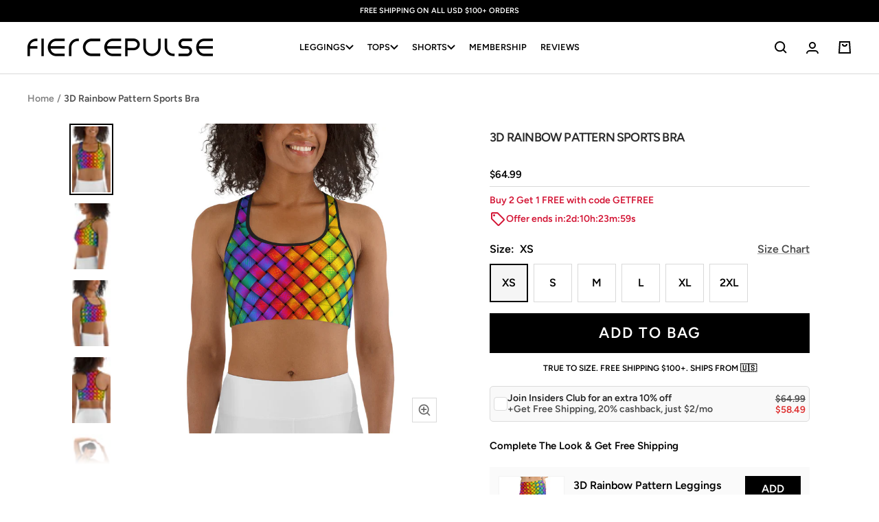

--- FILE ---
content_type: text/html; charset=utf-8
request_url: https://fiercepulse.com/products/3d-rainbow-pattern-sports-bra
body_size: 56968
content:
<!doctype html><html class="no-js" lang="en" dir="ltr">
  <head>
  
      <script>      
          /* 
          /googletagmanager/,        
          /facebook/,        
          /google-analytics/,
          /paypal/,        
          /googleapis/,
          /liadm/,
          /amazonaws/,
          /postscript/,
          */
          window.YETT_BLACKLIST = [
            
            /returngo/,
            /octaneai/,
            /smile/,
            /getwair/,
            
            /pinimg/,
            /sc-static/,
            /dwin1/,
            /getfondue/,
            /tiktok/,
            /clarity/,
            /postupsells.appspot/
          ]
            </script>
    
      <script src="//fiercepulse.com/cdn/shop/t/120/assets/yett.min.js?v=136840726451050209251691548990"></script>    
  
   
      <meta charset="utf-8">
      
          <meta name="viewport" content="width=device-width, initial-scale=1, height=device-height">
      
      <meta name="theme-color" content="#000000">
  
      <title>3D Rainbow Pattern Sports Bra</title><meta name="description" content="This gorgeous sports bra is made from moisture-wicking material that stays dry during low and medium intensity workouts. The bra has support material in the shoulder straps, double layer front, and a wide elastic band to ensure constant support. • 82% polyester, 18% spandex • Moisture-wicking fabric • Four-way stretch "> <link rel="canonical" href="https://fiercepulse.com/products/3d-rainbow-pattern-sports-bra" /> 
<link rel="shortcut icon" href="//fiercepulse.com/cdn/shop/files/apple-touch-icon_96x96.png?v=1738741269" type="image/png"><link rel="preconnect" href="https://cdn.shopify.com">
      <link rel="dns-prefetch" href="https://productreviews.shopifycdn.com">
      <link rel="dns-prefetch" href="https://www.google-analytics.com">
      <link rel="dns-prefetch" href="https://www.googletagmanager.com/"><link rel="preconnect" href="https://fonts.shopifycdn.com" crossorigin><link href="//fiercepulse.com/cdn/shop/t/120/assets/theme.css?v=71341594183743733131756904102" rel="stylesheet" type="text/css" media="all" />
      <link href="//fiercepulse.com/cdn/shop/t/120/assets/header.css?v=60626107661523726681758980205" rel="stylesheet" type="text/css" media="all" />
      <link href="//fiercepulse.com/cdn/shop/t/120/assets/splide.min.css?v=44329677166622589231683615691" rel="stylesheet" type="text/css" media="all" />

      
        <link href="//fiercepulse.com/cdn/shop/t/120/assets/swiper-bundle.min.css?v=53921184802428899341691551805" rel="stylesheet" type="text/css" media="all" />
      

      <link href="//fiercepulse.com/cdn/shop/t/120/assets/vendor.js?v=31715688253868339281683615691" as="script" rel="preload">
      <link href="//fiercepulse.com/cdn/shop/t/120/assets/theme.js?v=72548762683881780931721908541" as="script" rel="preload">

      <link href="//fiercepulse.com/cdn/shop/t/120/assets/custom.css?v=81768975831338984991764073284" rel="stylesheet" type="text/css" media="all" />
      <link href="//fiercepulse.com/cdn/shop/t/120/assets/custom-cart-product-slider.css?v=111790821271648559161754635175" rel="stylesheet" type="text/css" media="all" />
      
      
        <link href="//fiercepulse.com/cdn/shop/t/120/assets/custom-quick-add.css?v=160501503243886172681754635186" rel="stylesheet" type="text/css" media="all" />
      
      <link href="//fiercepulse.com/cdn/shop/t/120/assets/jquery-3.6.3.min.js?v=89985907982574464681683615691" as="script" rel="preload">
      <link href="//fiercepulse.com/cdn/shop/t/120/assets/custom.js?v=84859239685718050551763983621" as="script" rel="preload">
<link rel="preload" as="fetch" href="/products/3d-rainbow-pattern-sports-bra.js" crossorigin><link rel="preload" as="script" href="//fiercepulse.com/cdn/shop/t/120/assets/flickity.js?v=35989663787505256911691551745"><meta property="og:type" content="product">
  <meta property="og:title" content="3D Rainbow Pattern Sports Bra">
  <meta property="product:price:amount" content="64.99">
  <meta property="product:price:currency" content="USD"><meta property="og:image" content="http://fiercepulse.com/cdn/shop/products/3d-rainbow-pattern-sports-bra-fiercepulse-29974337781859.jpg?v=1762472959">
  <meta property="og:image:secure_url" content="https://fiercepulse.com/cdn/shop/products/3d-rainbow-pattern-sports-bra-fiercepulse-29974337781859.jpg?v=1762472959">
  <meta property="og:image:width" content="1000">
  <meta property="og:image:height" content="1000"><meta property="og:description" content="This gorgeous sports bra is made from moisture-wicking material that stays dry during low and medium intensity workouts. The bra has support material in the shoulder straps, double layer front, and a wide elastic band to ensure constant support. • 82% polyester, 18% spandex • Moisture-wicking fabric • Four-way stretch "><meta property="og:url" content="https://fiercepulse.com/products/3d-rainbow-pattern-sports-bra">
<meta property="og:site_name" content="FIERCEPULSE"><meta name="twitter:card" content="summary"><meta name="twitter:title" content="3D Rainbow Pattern Sports Bra">
  <meta name="twitter:description" content="This gorgeous sports bra is made from moisture-wicking material that stays dry during low and medium intensity workouts. The bra has support material in the shoulder straps, double layer front, and a wide elastic band to ensure constant support.  • 82% polyester, 18% spandex • Moisture-wicking fabric • Four-way stretch material • Scoop neckline and racerback • Flat seams and bias binding that minimize rubbing • Best for A–C cups • Support material in the shoulder straps, double-layered front, and a wide elastic band under breasts for extra support"><meta name="twitter:image" content="https://fiercepulse.com/cdn/shop/products/3d-rainbow-pattern-sports-bra-fiercepulse-29974337781859_1200x1200_crop_center.jpg?v=1762472959">
  <meta name="twitter:image:alt" content="3D Rainbow Pattern Sports Bra">
      
  <script type="application/ld+json">
  {
    "@context": "https://schema.org",
    "@type": "Product",
    "productID": 6912628031587,
    "offers": [{
          "@type": "Offer",
          "name": "XS",
          "availability":"https://schema.org/InStock",
          "price": 64.99,
          "priceCurrency": "USD",
          "priceValidUntil": "2026-02-09","sku": "6547527_9104",
          "url": "/products/3d-rainbow-pattern-sports-bra?variant=40345056116835"
        },
{
          "@type": "Offer",
          "name": "S",
          "availability":"https://schema.org/InStock",
          "price": 64.99,
          "priceCurrency": "USD",
          "priceValidUntil": "2026-02-09","sku": "6547527_9105",
          "url": "/products/3d-rainbow-pattern-sports-bra?variant=40345056149603"
        },
{
          "@type": "Offer",
          "name": "M",
          "availability":"https://schema.org/InStock",
          "price": 64.99,
          "priceCurrency": "USD",
          "priceValidUntil": "2026-02-09","sku": "6547527_9106",
          "url": "/products/3d-rainbow-pattern-sports-bra?variant=40345056182371"
        },
{
          "@type": "Offer",
          "name": "L",
          "availability":"https://schema.org/InStock",
          "price": 64.99,
          "priceCurrency": "USD",
          "priceValidUntil": "2026-02-09","sku": "6547527_9107",
          "url": "/products/3d-rainbow-pattern-sports-bra?variant=40345056215139"
        },
{
          "@type": "Offer",
          "name": "XL",
          "availability":"https://schema.org/InStock",
          "price": 64.99,
          "priceCurrency": "USD",
          "priceValidUntil": "2026-02-09","sku": "6547527_9108",
          "url": "/products/3d-rainbow-pattern-sports-bra?variant=40345056247907"
        },
{
          "@type": "Offer",
          "name": "2XL",
          "availability":"https://schema.org/InStock",
          "price": 64.99,
          "priceCurrency": "USD",
          "priceValidUntil": "2026-02-09","sku": "6547527_9109",
          "url": "/products/3d-rainbow-pattern-sports-bra?variant=40345056280675"
        }
],"brand": {
      "@type": "Brand",
      "name": "FIERCEPULSE"
    },
    "name": "3D Rainbow Pattern Sports Bra",
    "description": "This gorgeous sports bra is made from moisture-wicking material that stays dry during low and medium intensity workouts. The bra has support material in the shoulder straps, double layer front, and a wide elastic band to ensure constant support.  • 82% polyester, 18% spandex • Moisture-wicking fabric • Four-way stretch material • Scoop neckline and racerback • Flat seams and bias binding that minimize rubbing • Best for A–C cups • Support material in the shoulder straps, double-layered front, and a wide elastic band under breasts for extra support",
    "category": "Sports Bra",
    "url": "/products/3d-rainbow-pattern-sports-bra",
    "sku": "6547527_9104",
    "image": {
      "@type": "ImageObject",
      "url": "https://fiercepulse.com/cdn/shop/products/3d-rainbow-pattern-sports-bra-fiercepulse-29974337781859.jpg?v=1762472959&width=1024",
      "image": "https://fiercepulse.com/cdn/shop/products/3d-rainbow-pattern-sports-bra-fiercepulse-29974337781859.jpg?v=1762472959&width=1024",
      "name": "3D Rainbow Pattern Sports Bra",
      "width": "1024",
      "height": "1024"
    }
  }
  </script>



  <script type="application/ld+json">
  {
    "@context": "https://schema.org",
    "@type": "BreadcrumbList",
  "itemListElement": [{
      "@type": "ListItem",
      "position": 1,
      "name": "Home",
      "item": "https://fiercepulse.com"
    },{
          "@type": "ListItem",
          "position": 2,
          "name": "3D Rainbow Pattern Sports Bra",
          "item": "https://fiercepulse.com/products/3d-rainbow-pattern-sports-bra"
        }]
  }
  </script>


      <link rel="preload" href="//fiercepulse.com/cdn/fonts/figtree/figtree_n6.9d1ea52bb49a0a86cfd1b0383d00f83d3fcc14de.woff2" as="font" type="font/woff2" crossorigin><link rel="preload" href="//fiercepulse.com/cdn/fonts/figtree/figtree_n6.9d1ea52bb49a0a86cfd1b0383d00f83d3fcc14de.woff2" as="font" type="font/woff2" crossorigin><style>
  /* Typography (heading) */
  @font-face {
  font-family: Figtree;
  font-weight: 600;
  font-style: normal;
  font-display: swap;
  src: url("//fiercepulse.com/cdn/fonts/figtree/figtree_n6.9d1ea52bb49a0a86cfd1b0383d00f83d3fcc14de.woff2") format("woff2"),
       url("//fiercepulse.com/cdn/fonts/figtree/figtree_n6.f0fcdea525a0e47b2ae4ab645832a8e8a96d31d3.woff") format("woff");
}

@font-face {
  font-family: Figtree;
  font-weight: 600;
  font-style: italic;
  font-display: swap;
  src: url("//fiercepulse.com/cdn/fonts/figtree/figtree_i6.702baae75738b446cfbed6ac0d60cab7b21e61ba.woff2") format("woff2"),
       url("//fiercepulse.com/cdn/fonts/figtree/figtree_i6.6b8dc40d16c9905d29525156e284509f871ce8f9.woff") format("woff");
}

/* Typography (body) */
  @font-face {
  font-family: Figtree;
  font-weight: 600;
  font-style: normal;
  font-display: swap;
  src: url("//fiercepulse.com/cdn/fonts/figtree/figtree_n6.9d1ea52bb49a0a86cfd1b0383d00f83d3fcc14de.woff2") format("woff2"),
       url("//fiercepulse.com/cdn/fonts/figtree/figtree_n6.f0fcdea525a0e47b2ae4ab645832a8e8a96d31d3.woff") format("woff");
}

@font-face {
  font-family: Figtree;
  font-weight: 600;
  font-style: italic;
  font-display: swap;
  src: url("//fiercepulse.com/cdn/fonts/figtree/figtree_i6.702baae75738b446cfbed6ac0d60cab7b21e61ba.woff2") format("woff2"),
       url("//fiercepulse.com/cdn/fonts/figtree/figtree_i6.6b8dc40d16c9905d29525156e284509f871ce8f9.woff") format("woff");
}

@font-face {
  font-family: Figtree;
  font-weight: 600;
  font-style: normal;
  font-display: swap;
  src: url("//fiercepulse.com/cdn/fonts/figtree/figtree_n6.9d1ea52bb49a0a86cfd1b0383d00f83d3fcc14de.woff2") format("woff2"),
       url("//fiercepulse.com/cdn/fonts/figtree/figtree_n6.f0fcdea525a0e47b2ae4ab645832a8e8a96d31d3.woff") format("woff");
}

@font-face {
  font-family: Figtree;
  font-weight: 600;
  font-style: italic;
  font-display: swap;
  src: url("//fiercepulse.com/cdn/fonts/figtree/figtree_i6.702baae75738b446cfbed6ac0d60cab7b21e61ba.woff2") format("woff2"),
       url("//fiercepulse.com/cdn/fonts/figtree/figtree_i6.6b8dc40d16c9905d29525156e284509f871ce8f9.woff") format("woff");
}

:root {--heading-color: 40, 40, 40;
    --text-color: 0, 0, 0;
    --background: 255, 255, 255;
    --secondary-background: 245, 245, 245;
    --border-color: 217, 217, 217;
    --border-color-darker: 153, 153, 153;
    --success-color: 46, 158, 123;
    --success-background: 213, 236, 229;
    --error-color: 222, 42, 42;
    --error-background: 253, 240, 240;
    --primary-button-background: 0, 0, 0;
    --primary-button-text-color: 255, 255, 255;
    --secondary-button-background: 0, 0, 0;
    --secondary-button-text-color: 255, 255, 255;
    --product-star-rating: 246, 164, 41;
    --product-on-sale-accent: 222, 42, 42;
    --product-sold-out-accent: 111, 113, 155;
    --product-custom-label-background: 64, 93, 230;
    --product-custom-label-text-color: 255, 255, 255;
    --product-custom-label-2-background: 63, 29, 134;
    --product-custom-label-2-text-color: 255, 255, 255;
    --product-low-stock-text-color: 222, 42, 42;
    --product-in-stock-text-color: 46, 158, 123;
    --loading-bar-background: 0, 0, 0;

    /* We duplicate some "base" colors as root colors, which is useful to use on drawer elements or popover without. Those should not be overridden to avoid issues */
    --root-heading-color: 40, 40, 40;
    --root-text-color: 0, 0, 0;
    --root-background: 255, 255, 255;
    --root-border-color: 217, 217, 217;
    --root-primary-button-background: 0, 0, 0;
    --root-primary-button-text-color: 255, 255, 255;

    --base-font-size: 16px;
    --heading-font-family: Figtree, sans-serif;
    --heading-font-weight: 600;
    --heading-font-style: normal;
    --heading-text-transform: uppercase;
    --text-font-family: Figtree, sans-serif;
    --text-font-weight: 600;
    --text-font-style: normal;
    --text-font-bold-weight: 600;

    /* Typography (font size) */
    --heading-xxsmall-font-size: 10px;
    --heading-xsmall-font-size: 10px;
    --heading-small-font-size: 11px;
    --heading-large-font-size: 32px;
    --heading-h1-font-size: 32px;
    --heading-h2-font-size: 28px;
    --heading-h3-font-size: 26px;
    --heading-h4-font-size: 22px;
    --heading-h5-font-size: 18px;
    --heading-h6-font-size: 16px;

    /* Control the look and feel of the theme by changing radius of various elements */
    --button-border-radius: 0px;
    --block-border-radius: 0px;
    --block-border-radius-reduced: 0px;
    --color-swatch-border-radius: 100%;

    /* Button size */
    --button-height: 48px;
    --button-small-height: 40px;

    /* Form related */
    --form-input-field-height: 48px;
    --form-input-gap: 16px;
    --form-submit-margin: 24px;

    /* Product listing related variables */
    --product-list-block-spacing: 32px;

    /* Video related */
    --play-button-background: 255, 255, 255;
    --play-button-arrow: 0, 0, 0;

    /* RTL support */
    --transform-logical-flip: 1;
    --transform-origin-start: left;
    --transform-origin-end: right;

    /* Other */
    --zoom-cursor-svg-url: url(//fiercepulse.com/cdn/shop/t/120/assets/zoom-cursor.svg?v=160957727165764838921737134372);
    --arrow-right-svg-url: url(//fiercepulse.com/cdn/shop/t/120/assets/arrow-right.svg?v=70871338000329279091737134372);
    --arrow-left-svg-url: url(//fiercepulse.com/cdn/shop/t/120/assets/arrow-left.svg?v=176537643540911574551737134372);

    /* Some useful variables that we can reuse in our CSS. Some explanation are needed for some of them:
       - container-max-width-minus-gutters: represents the container max width without the edge gutters
       - container-outer-width: considering the screen width, represent all the space outside the container
       - container-outer-margin: same as container-outer-width but get set to 0 inside a container
       - container-inner-width: the effective space inside the container (minus gutters)
       - grid-column-width: represents the width of a single column of the grid
       - vertical-breather: this is a variable that defines the global "spacing" between sections, and inside the section
                            to create some "breath" and minimum spacing
     */
    --container-max-width: 1600px;
    --container-gutter: 24px;
    --container-max-width-minus-gutters: calc(var(--container-max-width) - (var(--container-gutter)) * 2);
    --container-outer-width: max(calc((100vw - var(--container-max-width-minus-gutters)) / 2), var(--container-gutter));
    --container-outer-margin: var(--container-outer-width);
    --container-inner-width: calc(100vw - var(--container-outer-width) * 2);

    --grid-column-count: 10;
    --grid-gap: 24px;
    --grid-column-width: calc((100vw - var(--container-outer-width) * 2 - var(--grid-gap) * (var(--grid-column-count) - 1)) / var(--grid-column-count));

    --vertical-breather: 48px;
    --vertical-breather-tight: 48px;

    /* Shopify related variables */
    --payment-terms-background-color: #ffffff;
  }

  @media screen and (min-width: 741px) {
    :root {
      --container-gutter: 40px;
      --grid-column-count: 20;
      --vertical-breather: 64px;
      --vertical-breather-tight: 64px;

      /* Typography (font size) */
      --heading-xsmall-font-size: 11px;
      --heading-small-font-size: 12px;
      --heading-large-font-size: 48px;
      --heading-h1-font-size: 48px;
      --heading-h2-font-size: 36px;
      --heading-h3-font-size: 30px;
      --heading-h4-font-size: 22px;
      --heading-h5-font-size: 18px;
      --heading-h6-font-size: 16px;

      /* Form related */
      --form-input-field-height: 52px;
      --form-submit-margin: 32px;

      /* Button size */
      --button-height: 52px;
      --button-small-height: 44px;
    }
  }

  @media screen and (min-width: 1200px) {
    :root {
      --vertical-breather: 80px;
      --vertical-breather-tight: 64px;
      --product-list-block-spacing: 48px;

      /* Typography */
      --heading-large-font-size: 58px;
      --heading-h1-font-size: 50px;
      --heading-h2-font-size: 44px;
      --heading-h3-font-size: 32px;
      --heading-h4-font-size: 26px;
      --heading-h5-font-size: 22px;
      --heading-h6-font-size: 16px;
    }
  }

  @media screen and (min-width: 1600px) {
    :root {
      --vertical-breather: 90px;
      --vertical-breather-tight: 64px;
    }
  }

</style>
      <script>
  // This allows to expose several variables to the global scope, to be used in scripts
  window.themeVariables = {
    settings: {
      direction: "ltr",
      pageType: "product",
      cartCount: 0,
      moneyFormat: "${{amount}}",
      moneyWithCurrencyFormat: "${{amount}} USD",
      showVendor: false,
      discountMode: "percentage",
      currencyCodeEnabled: false,
      cartType: "drawer",
      cartCurrency: "USD",
      mobileZoomFactor: 2.5
    },

    routes: {
      host: "fiercepulse.com",
      rootUrl: "\/",
      rootUrlWithoutSlash: '',
      cartUrl: "\/cart",
      cartAddUrl: "\/cart\/add",
      cartChangeUrl: "\/cart\/change",
      searchUrl: "\/search",
      predictiveSearchUrl: "\/search\/suggest",
      productRecommendationsUrl: "\/recommendations\/products"
    },

    strings: {
      accessibilityDelete: "Delete",
      accessibilityClose: "Close",
      collectionSoldOut: "Sold out",
      collectionDiscount: "Save @savings@",
      productSalePrice: "Sale price",
      productRegularPrice: "Regular price",
      productFormUnavailable: "Unavailable",
      productFormSoldOut: "Sold out",
      productFormPreOrder: "Pre-order",
      productFormAddToCart: "Add to bag",
      searchNoResults: "No results could be found.",
      searchNewSearch: "New search",
      searchProducts: "Products",
      searchArticles: "Journal",
      searchPages: "Pages",
      searchCollections: "Collections",
      cartViewCart: "View bag",
      cartItemAdded: "Item added to your bag!",
      cartItemAddedShort: "Added to your bag!",
      cartAddOrderNote: "Add order note",
      cartEditOrderNote: "Edit order note",
      shippingEstimatorNoResults: "Sorry, we do not ship to your address.",
      shippingEstimatorOneResult: "There is one shipping rate for your address:",
      shippingEstimatorMultipleResults: "There are several shipping rates for your address:",
      shippingEstimatorError: "One or more error occurred while retrieving shipping rates:"
    },

    libs: {
      flickity: "\/\/fiercepulse.com\/cdn\/shop\/t\/120\/assets\/flickity.js?v=35989663787505256911691551745",
      photoswipe: "\/\/fiercepulse.com\/cdn\/shop\/t\/120\/assets\/photoswipe.js?v=17619293982962393691691551759",
      qrCode: "\/\/fiercepulse.com\/cdn\/shopifycloud\/storefront\/assets\/themes_support\/vendor\/qrcode-3f2b403b.js"
    },

    breakpoints: {
      phone: 'screen and (max-width: 740px)',
      tablet: 'screen and (min-width: 741px) and (max-width: 999px)',
      tabletAndUp: 'screen and (min-width: 741px)',
      pocket: 'screen and (max-width: 999px)',
      lap: 'screen and (min-width: 1000px) and (max-width: 1199px)',
      lapAndUp: 'screen and (min-width: 1000px)',
      desktop: 'screen and (min-width: 1200px)',
      wide: 'screen and (min-width: 1400px)'
    }
  };

  window.addEventListener('pageshow', async () => {
    const cartContent = await (await fetch(`${window.themeVariables.routes.cartUrl}.js`, {cache: 'reload'})).json();
    document.documentElement.dispatchEvent(new CustomEvent('cart:refresh', {detail: {cart: cartContent}}));
  });

  if ('noModule' in HTMLScriptElement.prototype) {
    // Old browsers (like IE) that does not support module will be considered as if not executing JS at all
    document.documentElement.className = document.documentElement.className.replace('no-js', 'js');

    requestAnimationFrame(() => {
      const viewportHeight = (window.visualViewport ? window.visualViewport.height : document.documentElement.clientHeight);
      document.documentElement.style.setProperty('--window-height',viewportHeight + 'px');
    });
  }// We save the product ID in local storage to be eventually used for recently viewed section
    try {
      const items = JSON.parse(localStorage.getItem('theme:recently-viewed-products') || '[]');

      // We check if the current product already exists, and if it does not, we add it at the start
      if (!items.includes(6912628031587)) {
        items.unshift(6912628031587);
      }

      localStorage.setItem('theme:recently-viewed-products', JSON.stringify(items.slice(0, 20)));
    } catch (e) {
      // Safari in private mode does not allow setting item, we silently fail
    }</script>
  
      <link rel="stylesheet" href="//fiercepulse.com/cdn/shop/t/120/assets/splide.min.css?v=44329677166622589231683615691">
      
        <link rel="stylesheet" href="//fiercepulse.com/cdn/shop/t/120/assets/swiper-bundle.min.css?v=53921184802428899341691551805" />
      
      <link rel="stylesheet" href="//fiercepulse.com/cdn/shop/t/120/assets/theme.css?v=71341594183743733131756904102">
      <link rel="stylesheet" href="//fiercepulse.com/cdn/shop/t/120/assets/header.css?v=60626107661523726681758980205">
      <link rel="stylesheet" href="//fiercepulse.com/cdn/shop/t/120/assets/custom.css?v=81768975831338984991764073284">
      <link rel="stylesheet" href="//fiercepulse.com/cdn/shop/t/120/assets/custom-cart-product-slider.css?v=111790821271648559161754635175">
      
        <link rel="stylesheet" href="//fiercepulse.com/cdn/shop/t/120/assets/custom-quick-add.css?v=160501503243886172681754635186">
      
  
      <script src="//fiercepulse.com/cdn/shop/t/120/assets/vendor.js?v=31715688253868339281683615691" defer></script>    
      <script src="//fiercepulse.com/cdn/shop/t/120/assets/theme.js?v=72548762683881780931721908541" defer></script> 
      <script src="//fiercepulse.com/cdn/shop/t/120/assets/jquery-3.6.3.min.js?v=89985907982574464681683615691"></script>
      <script src="//fiercepulse.com/cdn/shop/t/120/assets/splide.min.js?v=44817600572930275701683615691" defer></script>
      
        <script src="//fiercepulse.com/cdn/shop/t/120/assets/swiper-bundle.min.js?v=4396613766029766611691551786" defer></script>
      
      <script src="//fiercepulse.com/cdn/shop/t/120/assets/custom.js?v=84859239685718050551763983621" defer></script>
  
      <script>window.performance && window.performance.mark && window.performance.mark('shopify.content_for_header.start');</script><meta name="google-site-verification" content="qrTb_bfVSNGmUnKD36K_0jKXsUUBZXT9h4Q--EGVYjM">
<meta id="shopify-digital-wallet" name="shopify-digital-wallet" content="/2228027491/digital_wallets/dialog">
<meta name="shopify-checkout-api-token" content="c1ed78fdd31bfd80f52e144c4c6efedf">
<meta id="in-context-paypal-metadata" data-shop-id="2228027491" data-venmo-supported="false" data-environment="production" data-locale="en_US" data-paypal-v4="true" data-currency="USD">
<link rel="alternate" type="application/json+oembed" href="https://fiercepulse.com/products/3d-rainbow-pattern-sports-bra.oembed">
<script async="async" src="/checkouts/internal/preloads.js?locale=en-US"></script>
<link rel="preconnect" href="https://shop.app" crossorigin="anonymous">
<script async="async" src="https://shop.app/checkouts/internal/preloads.js?locale=en-US&shop_id=2228027491" crossorigin="anonymous"></script>
<script id="apple-pay-shop-capabilities" type="application/json">{"shopId":2228027491,"countryCode":"US","currencyCode":"USD","merchantCapabilities":["supports3DS"],"merchantId":"gid:\/\/shopify\/Shop\/2228027491","merchantName":"FIERCEPULSE","requiredBillingContactFields":["postalAddress","email"],"requiredShippingContactFields":["postalAddress","email"],"shippingType":"shipping","supportedNetworks":["visa","masterCard","amex","discover","elo","jcb"],"total":{"type":"pending","label":"FIERCEPULSE","amount":"1.00"},"shopifyPaymentsEnabled":true,"supportsSubscriptions":true}</script>
<script id="shopify-features" type="application/json">{"accessToken":"c1ed78fdd31bfd80f52e144c4c6efedf","betas":["rich-media-storefront-analytics"],"domain":"fiercepulse.com","predictiveSearch":true,"shopId":2228027491,"locale":"en"}</script>
<script>var Shopify = Shopify || {};
Shopify.shop = "fiercepulse.myshopify.com";
Shopify.locale = "en";
Shopify.currency = {"active":"USD","rate":"1.0"};
Shopify.country = "US";
Shopify.theme = {"name":"FOCAL - 10.28.25","id":121713000547,"schema_name":"Focal","schema_version":"10.0.0","theme_store_id":714,"role":"main"};
Shopify.theme.handle = "null";
Shopify.theme.style = {"id":null,"handle":null};
Shopify.cdnHost = "fiercepulse.com/cdn";
Shopify.routes = Shopify.routes || {};
Shopify.routes.root = "/";</script>
<script type="module">!function(o){(o.Shopify=o.Shopify||{}).modules=!0}(window);</script>
<script>!function(o){function n(){var o=[];function n(){o.push(Array.prototype.slice.apply(arguments))}return n.q=o,n}var t=o.Shopify=o.Shopify||{};t.loadFeatures=n(),t.autoloadFeatures=n()}(window);</script>
<script>
  window.ShopifyPay = window.ShopifyPay || {};
  window.ShopifyPay.apiHost = "shop.app\/pay";
  window.ShopifyPay.redirectState = null;
</script>
<script id="shop-js-analytics" type="application/json">{"pageType":"product"}</script>
<script defer="defer" async type="module" src="//fiercepulse.com/cdn/shopifycloud/shop-js/modules/v2/client.init-shop-cart-sync_BN7fPSNr.en.esm.js"></script>
<script defer="defer" async type="module" src="//fiercepulse.com/cdn/shopifycloud/shop-js/modules/v2/chunk.common_Cbph3Kss.esm.js"></script>
<script defer="defer" async type="module" src="//fiercepulse.com/cdn/shopifycloud/shop-js/modules/v2/chunk.modal_DKumMAJ1.esm.js"></script>
<script type="module">
  await import("//fiercepulse.com/cdn/shopifycloud/shop-js/modules/v2/client.init-shop-cart-sync_BN7fPSNr.en.esm.js");
await import("//fiercepulse.com/cdn/shopifycloud/shop-js/modules/v2/chunk.common_Cbph3Kss.esm.js");
await import("//fiercepulse.com/cdn/shopifycloud/shop-js/modules/v2/chunk.modal_DKumMAJ1.esm.js");

  window.Shopify.SignInWithShop?.initShopCartSync?.({"fedCMEnabled":true,"windoidEnabled":true});

</script>
<script>
  window.Shopify = window.Shopify || {};
  if (!window.Shopify.featureAssets) window.Shopify.featureAssets = {};
  window.Shopify.featureAssets['shop-js'] = {"shop-cart-sync":["modules/v2/client.shop-cart-sync_CJVUk8Jm.en.esm.js","modules/v2/chunk.common_Cbph3Kss.esm.js","modules/v2/chunk.modal_DKumMAJ1.esm.js"],"init-fed-cm":["modules/v2/client.init-fed-cm_7Fvt41F4.en.esm.js","modules/v2/chunk.common_Cbph3Kss.esm.js","modules/v2/chunk.modal_DKumMAJ1.esm.js"],"init-shop-email-lookup-coordinator":["modules/v2/client.init-shop-email-lookup-coordinator_Cc088_bR.en.esm.js","modules/v2/chunk.common_Cbph3Kss.esm.js","modules/v2/chunk.modal_DKumMAJ1.esm.js"],"init-windoid":["modules/v2/client.init-windoid_hPopwJRj.en.esm.js","modules/v2/chunk.common_Cbph3Kss.esm.js","modules/v2/chunk.modal_DKumMAJ1.esm.js"],"shop-button":["modules/v2/client.shop-button_B0jaPSNF.en.esm.js","modules/v2/chunk.common_Cbph3Kss.esm.js","modules/v2/chunk.modal_DKumMAJ1.esm.js"],"shop-cash-offers":["modules/v2/client.shop-cash-offers_DPIskqss.en.esm.js","modules/v2/chunk.common_Cbph3Kss.esm.js","modules/v2/chunk.modal_DKumMAJ1.esm.js"],"shop-toast-manager":["modules/v2/client.shop-toast-manager_CK7RT69O.en.esm.js","modules/v2/chunk.common_Cbph3Kss.esm.js","modules/v2/chunk.modal_DKumMAJ1.esm.js"],"init-shop-cart-sync":["modules/v2/client.init-shop-cart-sync_BN7fPSNr.en.esm.js","modules/v2/chunk.common_Cbph3Kss.esm.js","modules/v2/chunk.modal_DKumMAJ1.esm.js"],"init-customer-accounts-sign-up":["modules/v2/client.init-customer-accounts-sign-up_CfPf4CXf.en.esm.js","modules/v2/client.shop-login-button_DeIztwXF.en.esm.js","modules/v2/chunk.common_Cbph3Kss.esm.js","modules/v2/chunk.modal_DKumMAJ1.esm.js"],"pay-button":["modules/v2/client.pay-button_CgIwFSYN.en.esm.js","modules/v2/chunk.common_Cbph3Kss.esm.js","modules/v2/chunk.modal_DKumMAJ1.esm.js"],"init-customer-accounts":["modules/v2/client.init-customer-accounts_DQ3x16JI.en.esm.js","modules/v2/client.shop-login-button_DeIztwXF.en.esm.js","modules/v2/chunk.common_Cbph3Kss.esm.js","modules/v2/chunk.modal_DKumMAJ1.esm.js"],"avatar":["modules/v2/client.avatar_BTnouDA3.en.esm.js"],"init-shop-for-new-customer-accounts":["modules/v2/client.init-shop-for-new-customer-accounts_CsZy_esa.en.esm.js","modules/v2/client.shop-login-button_DeIztwXF.en.esm.js","modules/v2/chunk.common_Cbph3Kss.esm.js","modules/v2/chunk.modal_DKumMAJ1.esm.js"],"shop-follow-button":["modules/v2/client.shop-follow-button_BRMJjgGd.en.esm.js","modules/v2/chunk.common_Cbph3Kss.esm.js","modules/v2/chunk.modal_DKumMAJ1.esm.js"],"checkout-modal":["modules/v2/client.checkout-modal_B9Drz_yf.en.esm.js","modules/v2/chunk.common_Cbph3Kss.esm.js","modules/v2/chunk.modal_DKumMAJ1.esm.js"],"shop-login-button":["modules/v2/client.shop-login-button_DeIztwXF.en.esm.js","modules/v2/chunk.common_Cbph3Kss.esm.js","modules/v2/chunk.modal_DKumMAJ1.esm.js"],"lead-capture":["modules/v2/client.lead-capture_DXYzFM3R.en.esm.js","modules/v2/chunk.common_Cbph3Kss.esm.js","modules/v2/chunk.modal_DKumMAJ1.esm.js"],"shop-login":["modules/v2/client.shop-login_CA5pJqmO.en.esm.js","modules/v2/chunk.common_Cbph3Kss.esm.js","modules/v2/chunk.modal_DKumMAJ1.esm.js"],"payment-terms":["modules/v2/client.payment-terms_BxzfvcZJ.en.esm.js","modules/v2/chunk.common_Cbph3Kss.esm.js","modules/v2/chunk.modal_DKumMAJ1.esm.js"]};
</script>
<script>(function() {
  var isLoaded = false;
  function asyncLoad() {
    if (isLoaded) return;
    isLoaded = true;
    var urls = ["https:\/\/loox.io\/widget\/N1Zcv9RCNP\/loox.1566960457929.js?shop=fiercepulse.myshopify.com","https:\/\/static.returngo.ai\/master.returngo.ai\/returngo.min.js?shop=fiercepulse.myshopify.com","\/\/cdn.shopify.com\/proxy\/dfa09feab9403e43b3b9b331b5db51e5578f21857227550b8651d7eb9c506a39\/static.cdn.printful.com\/static\/js\/external\/shopify-product-customizer.js?v=0.28\u0026shop=fiercepulse.myshopify.com\u0026sp-cache-control=cHVibGljLCBtYXgtYWdlPTkwMA","\/\/cdn.shopify.com\/proxy\/3971cd0c5346769d07658b1b854a22e1bdd85740f89a779669d8df9a416e92b7\/s3-us-west-2.amazonaws.com\/jsstore\/a\/2J0HYKO\/reids.js?shop=fiercepulse.myshopify.com\u0026sp-cache-control=cHVibGljLCBtYXgtYWdlPTkwMA","\/\/cdn.shopify.com\/proxy\/1237a609a520623460b63285578746e399740967fdf9d3d14d90ec9112ed23f4\/app.retention.com\/shopify\/shopify_app_add_to_cart_script.js?shop=fiercepulse.myshopify.com\u0026sp-cache-control=cHVibGljLCBtYXgtYWdlPTkwMA","https:\/\/sdk.postscript.io\/sdk-script-loader.bundle.js?shopId=3392\u0026shop=fiercepulse.myshopify.com"];
    for (var i = 0; i < urls.length; i++) {
      var s = document.createElement('script');
      s.type = 'text/javascript';
      s.async = true;
      s.src = urls[i];
      var x = document.getElementsByTagName('script')[0];
      x.parentNode.insertBefore(s, x);
    }
  };
  if(window.attachEvent) {
    window.attachEvent('onload', asyncLoad);
  } else {
    window.addEventListener('load', asyncLoad, false);
  }
})();</script>
<script id="__st">var __st={"a":2228027491,"offset":-18000,"reqid":"27ff97b1-d8af-4a8a-a035-0d89368b8a0f-1769790953","pageurl":"fiercepulse.com\/products\/3d-rainbow-pattern-sports-bra","u":"fdc55bf3cab1","p":"product","rtyp":"product","rid":6912628031587};</script>
<script>window.ShopifyPaypalV4VisibilityTracking = true;</script>
<script id="captcha-bootstrap">!function(){'use strict';const t='contact',e='account',n='new_comment',o=[[t,t],['blogs',n],['comments',n],[t,'customer']],c=[[e,'customer_login'],[e,'guest_login'],[e,'recover_customer_password'],[e,'create_customer']],r=t=>t.map((([t,e])=>`form[action*='/${t}']:not([data-nocaptcha='true']) input[name='form_type'][value='${e}']`)).join(','),a=t=>()=>t?[...document.querySelectorAll(t)].map((t=>t.form)):[];function s(){const t=[...o],e=r(t);return a(e)}const i='password',u='form_key',d=['recaptcha-v3-token','g-recaptcha-response','h-captcha-response',i],f=()=>{try{return window.sessionStorage}catch{return}},m='__shopify_v',_=t=>t.elements[u];function p(t,e,n=!1){try{const o=window.sessionStorage,c=JSON.parse(o.getItem(e)),{data:r}=function(t){const{data:e,action:n}=t;return t[m]||n?{data:e,action:n}:{data:t,action:n}}(c);for(const[e,n]of Object.entries(r))t.elements[e]&&(t.elements[e].value=n);n&&o.removeItem(e)}catch(o){console.error('form repopulation failed',{error:o})}}const l='form_type',E='cptcha';function T(t){t.dataset[E]=!0}const w=window,h=w.document,L='Shopify',v='ce_forms',y='captcha';let A=!1;((t,e)=>{const n=(g='f06e6c50-85a8-45c8-87d0-21a2b65856fe',I='https://cdn.shopify.com/shopifycloud/storefront-forms-hcaptcha/ce_storefront_forms_captcha_hcaptcha.v1.5.2.iife.js',D={infoText:'Protected by hCaptcha',privacyText:'Privacy',termsText:'Terms'},(t,e,n)=>{const o=w[L][v],c=o.bindForm;if(c)return c(t,g,e,D).then(n);var r;o.q.push([[t,g,e,D],n]),r=I,A||(h.body.append(Object.assign(h.createElement('script'),{id:'captcha-provider',async:!0,src:r})),A=!0)});var g,I,D;w[L]=w[L]||{},w[L][v]=w[L][v]||{},w[L][v].q=[],w[L][y]=w[L][y]||{},w[L][y].protect=function(t,e){n(t,void 0,e),T(t)},Object.freeze(w[L][y]),function(t,e,n,w,h,L){const[v,y,A,g]=function(t,e,n){const i=e?o:[],u=t?c:[],d=[...i,...u],f=r(d),m=r(i),_=r(d.filter((([t,e])=>n.includes(e))));return[a(f),a(m),a(_),s()]}(w,h,L),I=t=>{const e=t.target;return e instanceof HTMLFormElement?e:e&&e.form},D=t=>v().includes(t);t.addEventListener('submit',(t=>{const e=I(t);if(!e)return;const n=D(e)&&!e.dataset.hcaptchaBound&&!e.dataset.recaptchaBound,o=_(e),c=g().includes(e)&&(!o||!o.value);(n||c)&&t.preventDefault(),c&&!n&&(function(t){try{if(!f())return;!function(t){const e=f();if(!e)return;const n=_(t);if(!n)return;const o=n.value;o&&e.removeItem(o)}(t);const e=Array.from(Array(32),(()=>Math.random().toString(36)[2])).join('');!function(t,e){_(t)||t.append(Object.assign(document.createElement('input'),{type:'hidden',name:u})),t.elements[u].value=e}(t,e),function(t,e){const n=f();if(!n)return;const o=[...t.querySelectorAll(`input[type='${i}']`)].map((({name:t})=>t)),c=[...d,...o],r={};for(const[a,s]of new FormData(t).entries())c.includes(a)||(r[a]=s);n.setItem(e,JSON.stringify({[m]:1,action:t.action,data:r}))}(t,e)}catch(e){console.error('failed to persist form',e)}}(e),e.submit())}));const S=(t,e)=>{t&&!t.dataset[E]&&(n(t,e.some((e=>e===t))),T(t))};for(const o of['focusin','change'])t.addEventListener(o,(t=>{const e=I(t);D(e)&&S(e,y())}));const B=e.get('form_key'),M=e.get(l),P=B&&M;t.addEventListener('DOMContentLoaded',(()=>{const t=y();if(P)for(const e of t)e.elements[l].value===M&&p(e,B);[...new Set([...A(),...v().filter((t=>'true'===t.dataset.shopifyCaptcha))])].forEach((e=>S(e,t)))}))}(h,new URLSearchParams(w.location.search),n,t,e,['guest_login'])})(!0,!0)}();</script>
<script integrity="sha256-4kQ18oKyAcykRKYeNunJcIwy7WH5gtpwJnB7kiuLZ1E=" data-source-attribution="shopify.loadfeatures" defer="defer" src="//fiercepulse.com/cdn/shopifycloud/storefront/assets/storefront/load_feature-a0a9edcb.js" crossorigin="anonymous"></script>
<script crossorigin="anonymous" defer="defer" src="//fiercepulse.com/cdn/shopifycloud/storefront/assets/shopify_pay/storefront-65b4c6d7.js?v=20250812"></script>
<script data-source-attribution="shopify.dynamic_checkout.dynamic.init">var Shopify=Shopify||{};Shopify.PaymentButton=Shopify.PaymentButton||{isStorefrontPortableWallets:!0,init:function(){window.Shopify.PaymentButton.init=function(){};var t=document.createElement("script");t.src="https://fiercepulse.com/cdn/shopifycloud/portable-wallets/latest/portable-wallets.en.js",t.type="module",document.head.appendChild(t)}};
</script>
<script data-source-attribution="shopify.dynamic_checkout.buyer_consent">
  function portableWalletsHideBuyerConsent(e){var t=document.getElementById("shopify-buyer-consent"),n=document.getElementById("shopify-subscription-policy-button");t&&n&&(t.classList.add("hidden"),t.setAttribute("aria-hidden","true"),n.removeEventListener("click",e))}function portableWalletsShowBuyerConsent(e){var t=document.getElementById("shopify-buyer-consent"),n=document.getElementById("shopify-subscription-policy-button");t&&n&&(t.classList.remove("hidden"),t.removeAttribute("aria-hidden"),n.addEventListener("click",e))}window.Shopify?.PaymentButton&&(window.Shopify.PaymentButton.hideBuyerConsent=portableWalletsHideBuyerConsent,window.Shopify.PaymentButton.showBuyerConsent=portableWalletsShowBuyerConsent);
</script>
<script data-source-attribution="shopify.dynamic_checkout.cart.bootstrap">document.addEventListener("DOMContentLoaded",(function(){function t(){return document.querySelector("shopify-accelerated-checkout-cart, shopify-accelerated-checkout")}if(t())Shopify.PaymentButton.init();else{new MutationObserver((function(e,n){t()&&(Shopify.PaymentButton.init(),n.disconnect())})).observe(document.body,{childList:!0,subtree:!0})}}));
</script>
<link id="shopify-accelerated-checkout-styles" rel="stylesheet" media="screen" href="https://fiercepulse.com/cdn/shopifycloud/portable-wallets/latest/accelerated-checkout-backwards-compat.css" crossorigin="anonymous">
<style id="shopify-accelerated-checkout-cart">
        #shopify-buyer-consent {
  margin-top: 1em;
  display: inline-block;
  width: 100%;
}

#shopify-buyer-consent.hidden {
  display: none;
}

#shopify-subscription-policy-button {
  background: none;
  border: none;
  padding: 0;
  text-decoration: underline;
  font-size: inherit;
  cursor: pointer;
}

#shopify-subscription-policy-button::before {
  box-shadow: none;
}

      </style>

<script>window.performance && window.performance.mark && window.performance.mark('shopify.content_for_header.end');</script>
    
    <script>var loox_global_hash = '1769782262411';</script><style>.loox-reviews-default { max-width: 1200px; margin: 0 auto; }.loox-rating .loox-icon { color:#ffab00; }
:root { --lxs-rating-icon-color: #ffab00; }</style><svg xmlns="http://www.w3.org/2000/svg" style="display: none" id="loox-rating-icon-svg-store">
	<defs>
		<clipPath id="looxicons-rating-icon-fill_star-pointy-fill__a">
			<path d="M0 0h24v24H0z" />
		</clipPath>

		<clipPath id="looxicons-rating-icon-line_star-pointy-line__a">
			<path d="M0 0h24v24H0z" />
		</clipPath>
	</defs>
	<symbol id="looxicons-rating-icon-fill" viewBox="0 0 24 24" fill="currentcolor">
		<g clip-path="url(#star-pointy-fill__a)">
			<path
				d="m12 19.261-7.416 4.151 1.656-8.335L0 9.306l8.44-1.002L12 .588l3.56 7.717L24 9.306l-6.24 5.77 1.656 8.336L12 19.262Z"
			/>
		</g>
	</symbol>
	<symbol id="looxicons-rating-icon-line" viewBox="0 0 24 24" fill="currentcolor">
		<g clip-path="url(#star-pointy-line__a)">
			<path
				d="m12 19.261-7.416 4.151 1.656-8.335L0 9.306l8.44-1.002L12 .588l3.56 7.717L24 9.306l-6.24 5.77 1.656 8.336L12 19.262Zm0-2.41 4.465 2.5-.997-5.019 3.756-3.475-5.081-.602L12 5.608l-2.143 4.648-5.081.601 3.756 3.475-.997 5.019L12 16.85Z"
			/>
		</g>
	</symbol>
	<defs>
		<style>
			.lx-icon-fill {
				--lx-fill-width: calc(100% - var(--lx-rating-percent, 0%));
				clip-path: inset(0 var(--lx-fill-width, 0) 0 0);
			}
			.lx-icon-line {
				clip-path: inset(0 0 0 var(--lx-rating-percent, 0%));
			}
			[data-lx-fill='empty'] {
				--lx-rating-percent: 0%;
			}
			[data-lx-fill='half'] {
				--lx-rating-percent: 50%;
			}
			[data-lx-fill='full'] {
				--lx-rating-percent: 100%;
			}
		</style>

		<g id="looxicons-rating-icon">
			<use href="#looxicons-rating-icon-line" class="lx-icon-line"></use>
			<use href="#looxicons-rating-icon-fill" class="lx-icon-fill"></use>
		</g>
	</defs>
</svg>

  
    
  
    
      <style data-shopify>
        .mini-cart__drawer-footer .checkout-button {
          font-size: 22px;
          font-weight: 700;
          line-height: 1;
          padding: 18px 0;
        }
      </style>
    
    
  
  <script>
    
    
    
    
    var gsf_conversion_data = {page_type : 'product', event : 'view_item', data : {product_data : [{variant_id : 40345056116835, product_id : 6912628031587, name : "3D Rainbow Pattern Sports Bra", price : "64.99", currency : "USD", sku : "6547527_9104", brand : "FIERCEPULSE", variant : "XS", category : "Sports Bra", quantity : "9999" }], total_price : "64.99", shop_currency : "USD"}};
    
</script>
  

  <link rel="preload" href="//fiercepulse.com/cdn/shop/files/FIERCEPULSE_white_Transparent_d8170467-a9fe-412d-a233-b088b6c66bfd_540x.png?v=1677637410" as="image">
  
  

  

<!-- BEGIN app block: shopify://apps/klaviyo-email-marketing-sms/blocks/klaviyo-onsite-embed/2632fe16-c075-4321-a88b-50b567f42507 -->












  <script async src="https://static.klaviyo.com/onsite/js/KGHutN/klaviyo.js?company_id=KGHutN"></script>
  <script>!function(){if(!window.klaviyo){window._klOnsite=window._klOnsite||[];try{window.klaviyo=new Proxy({},{get:function(n,i){return"push"===i?function(){var n;(n=window._klOnsite).push.apply(n,arguments)}:function(){for(var n=arguments.length,o=new Array(n),w=0;w<n;w++)o[w]=arguments[w];var t="function"==typeof o[o.length-1]?o.pop():void 0,e=new Promise((function(n){window._klOnsite.push([i].concat(o,[function(i){t&&t(i),n(i)}]))}));return e}}})}catch(n){window.klaviyo=window.klaviyo||[],window.klaviyo.push=function(){var n;(n=window._klOnsite).push.apply(n,arguments)}}}}();</script>

  
    <script id="viewed_product">
      if (item == null) {
        var _learnq = _learnq || [];

        var MetafieldReviews = null
        var MetafieldYotpoRating = null
        var MetafieldYotpoCount = null
        var MetafieldLooxRating = null
        var MetafieldLooxCount = null
        var okendoProduct = null
        var okendoProductReviewCount = null
        var okendoProductReviewAverageValue = null
        try {
          // The following fields are used for Customer Hub recently viewed in order to add reviews.
          // This information is not part of __kla_viewed. Instead, it is part of __kla_viewed_reviewed_items
          MetafieldReviews = {};
          MetafieldYotpoRating = null
          MetafieldYotpoCount = null
          MetafieldLooxRating = null
          MetafieldLooxCount = null

          okendoProduct = null
          // If the okendo metafield is not legacy, it will error, which then requires the new json formatted data
          if (okendoProduct && 'error' in okendoProduct) {
            okendoProduct = null
          }
          okendoProductReviewCount = okendoProduct ? okendoProduct.reviewCount : null
          okendoProductReviewAverageValue = okendoProduct ? okendoProduct.reviewAverageValue : null
        } catch (error) {
          console.error('Error in Klaviyo onsite reviews tracking:', error);
        }

        var item = {
          Name: "3D Rainbow Pattern Sports Bra",
          ProductID: 6912628031587,
          Categories: ["All Items","PRIDE","Products","Rainbow Pattern","Sports Bras"],
          ImageURL: "https://fiercepulse.com/cdn/shop/products/3d-rainbow-pattern-sports-bra-fiercepulse-29974337781859_grande.jpg?v=1762472959",
          URL: "https://fiercepulse.com/products/3d-rainbow-pattern-sports-bra",
          Brand: "FIERCEPULSE",
          Price: "$64.99",
          Value: "64.99",
          CompareAtPrice: "$0.00"
        };
        _learnq.push(['track', 'Viewed Product', item]);
        _learnq.push(['trackViewedItem', {
          Title: item.Name,
          ItemId: item.ProductID,
          Categories: item.Categories,
          ImageUrl: item.ImageURL,
          Url: item.URL,
          Metadata: {
            Brand: item.Brand,
            Price: item.Price,
            Value: item.Value,
            CompareAtPrice: item.CompareAtPrice
          },
          metafields:{
            reviews: MetafieldReviews,
            yotpo:{
              rating: MetafieldYotpoRating,
              count: MetafieldYotpoCount,
            },
            loox:{
              rating: MetafieldLooxRating,
              count: MetafieldLooxCount,
            },
            okendo: {
              rating: okendoProductReviewAverageValue,
              count: okendoProductReviewCount,
            }
          }
        }]);
      }
    </script>
  




  <script>
    window.klaviyoReviewsProductDesignMode = false
  </script>







<!-- END app block --><!-- BEGIN app block: shopify://apps/elevar-conversion-tracking/blocks/dataLayerEmbed/bc30ab68-b15c-4311-811f-8ef485877ad6 -->



<script type="module" dynamic>
  const configUrl = "/a/elevar/static/configs/df970205aa2ea7b205743ee80dda7c06948a6f6b/config.js";
  const config = (await import(configUrl)).default;
  const scriptUrl = config.script_src_app_theme_embed;

  if (scriptUrl) {
    const { handler } = await import(scriptUrl);

    await handler(
      config,
      {
        cartData: {
  marketId: "24281187",
  attributes:{},
  cartTotal: "0.0",
  currencyCode:"USD",
  items: []
}
,
        user: {cartTotal: "0.0",
    currencyCode:"USD",customer: {},
}
,
        isOnCartPage:false,
        collectionView:null,
        searchResultsView:null,
        productView:{
    attributes:{},
    currencyCode:"USD",defaultVariant: {id:"6547527_9104",name:"3D Rainbow Pattern Sports Bra",
        brand:"FIERCEPULSE",
        category:"Sports Bra",
        variant:"XS",
        price: "64.99",
        productId: "6912628031587",
        variantId: "40345056116835",
        compareAtPrice: "0.0",image:"\/\/fiercepulse.com\/cdn\/shop\/products\/3d-rainbow-pattern-sports-bra-fiercepulse-29974337781859.jpg?v=1762472959",url:"\/products\/3d-rainbow-pattern-sports-bra?variant=40345056116835"},items: [{id:"6547527_9104",name:"3D Rainbow Pattern Sports Bra",
          brand:"FIERCEPULSE",
          category:"Sports Bra",
          variant:"XS",
          price: "64.99",
          productId: "6912628031587",
          variantId: "40345056116835",
          compareAtPrice: "0.0",image:"\/\/fiercepulse.com\/cdn\/shop\/products\/3d-rainbow-pattern-sports-bra-fiercepulse-29974337781859.jpg?v=1762472959",url:"\/products\/3d-rainbow-pattern-sports-bra?variant=40345056116835"},{id:"6547527_9105",name:"3D Rainbow Pattern Sports Bra",
          brand:"FIERCEPULSE",
          category:"Sports Bra",
          variant:"S",
          price: "64.99",
          productId: "6912628031587",
          variantId: "40345056149603",
          compareAtPrice: "0.0",image:"\/\/fiercepulse.com\/cdn\/shop\/products\/3d-rainbow-pattern-sports-bra-fiercepulse-29974337781859.jpg?v=1762472959",url:"\/products\/3d-rainbow-pattern-sports-bra?variant=40345056149603"},{id:"6547527_9106",name:"3D Rainbow Pattern Sports Bra",
          brand:"FIERCEPULSE",
          category:"Sports Bra",
          variant:"M",
          price: "64.99",
          productId: "6912628031587",
          variantId: "40345056182371",
          compareAtPrice: "0.0",image:"\/\/fiercepulse.com\/cdn\/shop\/products\/3d-rainbow-pattern-sports-bra-fiercepulse-29974337781859.jpg?v=1762472959",url:"\/products\/3d-rainbow-pattern-sports-bra?variant=40345056182371"},{id:"6547527_9107",name:"3D Rainbow Pattern Sports Bra",
          brand:"FIERCEPULSE",
          category:"Sports Bra",
          variant:"L",
          price: "64.99",
          productId: "6912628031587",
          variantId: "40345056215139",
          compareAtPrice: "0.0",image:"\/\/fiercepulse.com\/cdn\/shop\/products\/3d-rainbow-pattern-sports-bra-fiercepulse-29974337781859.jpg?v=1762472959",url:"\/products\/3d-rainbow-pattern-sports-bra?variant=40345056215139"},{id:"6547527_9108",name:"3D Rainbow Pattern Sports Bra",
          brand:"FIERCEPULSE",
          category:"Sports Bra",
          variant:"XL",
          price: "64.99",
          productId: "6912628031587",
          variantId: "40345056247907",
          compareAtPrice: "0.0",image:"\/\/fiercepulse.com\/cdn\/shop\/products\/3d-rainbow-pattern-sports-bra-fiercepulse-29974337781859.jpg?v=1762472959",url:"\/products\/3d-rainbow-pattern-sports-bra?variant=40345056247907"},{id:"6547527_9109",name:"3D Rainbow Pattern Sports Bra",
          brand:"FIERCEPULSE",
          category:"Sports Bra",
          variant:"2XL",
          price: "64.99",
          productId: "6912628031587",
          variantId: "40345056280675",
          compareAtPrice: "0.0",image:"\/\/fiercepulse.com\/cdn\/shop\/products\/3d-rainbow-pattern-sports-bra-fiercepulse-29974337781859.jpg?v=1762472959",url:"\/products\/3d-rainbow-pattern-sports-bra?variant=40345056280675"},]
  },
        checkoutComplete: null
      }
    );
  }
</script>


<!-- END app block --><!-- BEGIN app block: shopify://apps/wair-size-fit-recommendation/blocks/app-embed/68b6dfc9-7d29-46dc-8820-cbcd3543e806 -->



  


<script type="text/javascript">
  var predictProduct = {"id":6912628031587,"title":"3D Rainbow Pattern Sports Bra","handle":"3d-rainbow-pattern-sports-bra","description":"This gorgeous sports bra is made from moisture-wicking material that stays dry during low and medium intensity workouts. The bra has support material in the shoulder straps, double layer front, and a wide elastic band to ensure constant support.\u003cbr\u003e \u003cbr\u003e • 82% polyester, 18% spandex\u003cbr\u003e • Moisture-wicking fabric\u003cbr\u003e • Four-way stretch material\u003cbr\u003e • Scoop neckline and racerback\u003cbr\u003e • Flat seams and bias binding that minimize rubbing\u003cbr\u003e • Best for A–C cups\u003cbr\u003e • Support material in the shoulder straps, double-layered front, and a wide elastic band under breasts for extra support\u003cbr\u003e","published_at":"2023-04-12T06:15:58-04:00","created_at":"2023-04-12T06:14:26-04:00","vendor":"FIERCEPULSE","type":"Sports Bra","tags":["fullprice","Pride","Style 3D Rainbow Pattern"],"price":6499,"price_min":6499,"price_max":6499,"available":true,"price_varies":false,"compare_at_price":null,"compare_at_price_min":0,"compare_at_price_max":0,"compare_at_price_varies":false,"variants":[{"id":40345056116835,"title":"XS","option1":"XS","option2":null,"option3":null,"sku":"6547527_9104","requires_shipping":true,"taxable":true,"featured_image":{"id":29974347153507,"product_id":6912628031587,"position":1,"created_at":"2023-04-12T06:16:08-04:00","updated_at":"2025-11-06T18:49:19-05:00","alt":"3D Rainbow Pattern Sports Bra","width":1000,"height":1000,"src":"\/\/fiercepulse.com\/cdn\/shop\/products\/3d-rainbow-pattern-sports-bra-fiercepulse-29974337781859.jpg?v=1762472959","variant_ids":[40345056116835,40345056149603,40345056182371,40345056215139,40345056247907,40345056280675]},"available":true,"name":"3D Rainbow Pattern Sports Bra - XS","public_title":"XS","options":["XS"],"price":6499,"weight":74,"compare_at_price":null,"inventory_management":"shopify","barcode":null,"featured_media":{"alt":"3D Rainbow Pattern Sports Bra","id":22329292259427,"position":1,"preview_image":{"aspect_ratio":1.0,"height":1000,"width":1000,"src":"\/\/fiercepulse.com\/cdn\/shop\/products\/3d-rainbow-pattern-sports-bra-fiercepulse-29974337781859.jpg?v=1762472959"}},"requires_selling_plan":false,"selling_plan_allocations":[]},{"id":40345056149603,"title":"S","option1":"S","option2":null,"option3":null,"sku":"6547527_9105","requires_shipping":true,"taxable":true,"featured_image":{"id":29974347153507,"product_id":6912628031587,"position":1,"created_at":"2023-04-12T06:16:08-04:00","updated_at":"2025-11-06T18:49:19-05:00","alt":"3D Rainbow Pattern Sports Bra","width":1000,"height":1000,"src":"\/\/fiercepulse.com\/cdn\/shop\/products\/3d-rainbow-pattern-sports-bra-fiercepulse-29974337781859.jpg?v=1762472959","variant_ids":[40345056116835,40345056149603,40345056182371,40345056215139,40345056247907,40345056280675]},"available":true,"name":"3D Rainbow Pattern Sports Bra - S","public_title":"S","options":["S"],"price":6499,"weight":79,"compare_at_price":null,"inventory_management":"shopify","barcode":null,"featured_media":{"alt":"3D Rainbow Pattern Sports Bra","id":22329292259427,"position":1,"preview_image":{"aspect_ratio":1.0,"height":1000,"width":1000,"src":"\/\/fiercepulse.com\/cdn\/shop\/products\/3d-rainbow-pattern-sports-bra-fiercepulse-29974337781859.jpg?v=1762472959"}},"requires_selling_plan":false,"selling_plan_allocations":[]},{"id":40345056182371,"title":"M","option1":"M","option2":null,"option3":null,"sku":"6547527_9106","requires_shipping":true,"taxable":true,"featured_image":{"id":29974347153507,"product_id":6912628031587,"position":1,"created_at":"2023-04-12T06:16:08-04:00","updated_at":"2025-11-06T18:49:19-05:00","alt":"3D Rainbow Pattern Sports Bra","width":1000,"height":1000,"src":"\/\/fiercepulse.com\/cdn\/shop\/products\/3d-rainbow-pattern-sports-bra-fiercepulse-29974337781859.jpg?v=1762472959","variant_ids":[40345056116835,40345056149603,40345056182371,40345056215139,40345056247907,40345056280675]},"available":true,"name":"3D Rainbow Pattern Sports Bra - M","public_title":"M","options":["M"],"price":6499,"weight":85,"compare_at_price":null,"inventory_management":"shopify","barcode":null,"featured_media":{"alt":"3D Rainbow Pattern Sports Bra","id":22329292259427,"position":1,"preview_image":{"aspect_ratio":1.0,"height":1000,"width":1000,"src":"\/\/fiercepulse.com\/cdn\/shop\/products\/3d-rainbow-pattern-sports-bra-fiercepulse-29974337781859.jpg?v=1762472959"}},"requires_selling_plan":false,"selling_plan_allocations":[]},{"id":40345056215139,"title":"L","option1":"L","option2":null,"option3":null,"sku":"6547527_9107","requires_shipping":true,"taxable":true,"featured_image":{"id":29974347153507,"product_id":6912628031587,"position":1,"created_at":"2023-04-12T06:16:08-04:00","updated_at":"2025-11-06T18:49:19-05:00","alt":"3D Rainbow Pattern Sports Bra","width":1000,"height":1000,"src":"\/\/fiercepulse.com\/cdn\/shop\/products\/3d-rainbow-pattern-sports-bra-fiercepulse-29974337781859.jpg?v=1762472959","variant_ids":[40345056116835,40345056149603,40345056182371,40345056215139,40345056247907,40345056280675]},"available":true,"name":"3D Rainbow Pattern Sports Bra - L","public_title":"L","options":["L"],"price":6499,"weight":99,"compare_at_price":null,"inventory_management":"shopify","barcode":null,"featured_media":{"alt":"3D Rainbow Pattern Sports Bra","id":22329292259427,"position":1,"preview_image":{"aspect_ratio":1.0,"height":1000,"width":1000,"src":"\/\/fiercepulse.com\/cdn\/shop\/products\/3d-rainbow-pattern-sports-bra-fiercepulse-29974337781859.jpg?v=1762472959"}},"requires_selling_plan":false,"selling_plan_allocations":[]},{"id":40345056247907,"title":"XL","option1":"XL","option2":null,"option3":null,"sku":"6547527_9108","requires_shipping":true,"taxable":true,"featured_image":{"id":29974347153507,"product_id":6912628031587,"position":1,"created_at":"2023-04-12T06:16:08-04:00","updated_at":"2025-11-06T18:49:19-05:00","alt":"3D Rainbow Pattern Sports Bra","width":1000,"height":1000,"src":"\/\/fiercepulse.com\/cdn\/shop\/products\/3d-rainbow-pattern-sports-bra-fiercepulse-29974337781859.jpg?v=1762472959","variant_ids":[40345056116835,40345056149603,40345056182371,40345056215139,40345056247907,40345056280675]},"available":true,"name":"3D Rainbow Pattern Sports Bra - XL","public_title":"XL","options":["XL"],"price":6499,"weight":113,"compare_at_price":null,"inventory_management":"shopify","barcode":null,"featured_media":{"alt":"3D Rainbow Pattern Sports Bra","id":22329292259427,"position":1,"preview_image":{"aspect_ratio":1.0,"height":1000,"width":1000,"src":"\/\/fiercepulse.com\/cdn\/shop\/products\/3d-rainbow-pattern-sports-bra-fiercepulse-29974337781859.jpg?v=1762472959"}},"requires_selling_plan":false,"selling_plan_allocations":[]},{"id":40345056280675,"title":"2XL","option1":"2XL","option2":null,"option3":null,"sku":"6547527_9109","requires_shipping":true,"taxable":true,"featured_image":{"id":29974347153507,"product_id":6912628031587,"position":1,"created_at":"2023-04-12T06:16:08-04:00","updated_at":"2025-11-06T18:49:19-05:00","alt":"3D Rainbow Pattern Sports Bra","width":1000,"height":1000,"src":"\/\/fiercepulse.com\/cdn\/shop\/products\/3d-rainbow-pattern-sports-bra-fiercepulse-29974337781859.jpg?v=1762472959","variant_ids":[40345056116835,40345056149603,40345056182371,40345056215139,40345056247907,40345056280675]},"available":true,"name":"3D Rainbow Pattern Sports Bra - 2XL","public_title":"2XL","options":["2XL"],"price":6499,"weight":125,"compare_at_price":null,"inventory_management":"shopify","barcode":null,"featured_media":{"alt":"3D Rainbow Pattern Sports Bra","id":22329292259427,"position":1,"preview_image":{"aspect_ratio":1.0,"height":1000,"width":1000,"src":"\/\/fiercepulse.com\/cdn\/shop\/products\/3d-rainbow-pattern-sports-bra-fiercepulse-29974337781859.jpg?v=1762472959"}},"requires_selling_plan":false,"selling_plan_allocations":[]}],"images":["\/\/fiercepulse.com\/cdn\/shop\/products\/3d-rainbow-pattern-sports-bra-fiercepulse-29974337781859.jpg?v=1762472959","\/\/fiercepulse.com\/cdn\/shop\/products\/3d-rainbow-pattern-sports-bra-fiercepulse-29974339158115.jpg?v=1681294751","\/\/fiercepulse.com\/cdn\/shop\/products\/3d-rainbow-pattern-sports-bra-fiercepulse-29974339485795.jpg?v=1681294753","\/\/fiercepulse.com\/cdn\/shop\/products\/3d-rainbow-pattern-sports-bra-fiercepulse-29974339715171.jpg?v=1681294756","\/\/fiercepulse.com\/cdn\/shop\/products\/3d-rainbow-pattern-sports-bra-fiercepulse-29974338044003.jpg?v=1681294564","\/\/fiercepulse.com\/cdn\/shop\/products\/3d-rainbow-pattern-sports-bra-fiercepulse-29974338273379.jpg?v=1681294925","\/\/fiercepulse.com\/cdn\/shop\/products\/3d-rainbow-pattern-sports-bra-fiercepulse-29974338568291.jpg?v=1681294748"],"featured_image":"\/\/fiercepulse.com\/cdn\/shop\/products\/3d-rainbow-pattern-sports-bra-fiercepulse-29974337781859.jpg?v=1762472959","options":["Size"],"media":[{"alt":"3D Rainbow Pattern Sports Bra","id":22329292259427,"position":1,"preview_image":{"aspect_ratio":1.0,"height":1000,"width":1000,"src":"\/\/fiercepulse.com\/cdn\/shop\/products\/3d-rainbow-pattern-sports-bra-fiercepulse-29974337781859.jpg?v=1762472959"},"aspect_ratio":1.0,"height":1000,"media_type":"image","src":"\/\/fiercepulse.com\/cdn\/shop\/products\/3d-rainbow-pattern-sports-bra-fiercepulse-29974337781859.jpg?v=1762472959","width":1000},{"alt":"3D Rainbow Pattern Sports Bra","id":22329300615267,"position":2,"preview_image":{"aspect_ratio":1.0,"height":1000,"width":1000,"src":"\/\/fiercepulse.com\/cdn\/shop\/products\/3d-rainbow-pattern-sports-bra-fiercepulse-29974339158115.jpg?v=1681294751"},"aspect_ratio":1.0,"height":1000,"media_type":"image","src":"\/\/fiercepulse.com\/cdn\/shop\/products\/3d-rainbow-pattern-sports-bra-fiercepulse-29974339158115.jpg?v=1681294751","width":1000},{"alt":"3D Rainbow Pattern Sports Bra","id":22329300648035,"position":3,"preview_image":{"aspect_ratio":1.0,"height":1000,"width":1000,"src":"\/\/fiercepulse.com\/cdn\/shop\/products\/3d-rainbow-pattern-sports-bra-fiercepulse-29974339485795.jpg?v=1681294753"},"aspect_ratio":1.0,"height":1000,"media_type":"image","src":"\/\/fiercepulse.com\/cdn\/shop\/products\/3d-rainbow-pattern-sports-bra-fiercepulse-29974339485795.jpg?v=1681294753","width":1000},{"alt":"3D Rainbow Pattern Sports Bra","id":22329300680803,"position":4,"preview_image":{"aspect_ratio":1.0,"height":1000,"width":1000,"src":"\/\/fiercepulse.com\/cdn\/shop\/products\/3d-rainbow-pattern-sports-bra-fiercepulse-29974339715171.jpg?v=1681294756"},"aspect_ratio":1.0,"height":1000,"media_type":"image","src":"\/\/fiercepulse.com\/cdn\/shop\/products\/3d-rainbow-pattern-sports-bra-fiercepulse-29974339715171.jpg?v=1681294756","width":1000},{"alt":"3D Rainbow Pattern Sports Bra","id":22329292161123,"position":5,"preview_image":{"aspect_ratio":1.0,"height":2000,"width":2000,"src":"\/\/fiercepulse.com\/cdn\/shop\/products\/3d-rainbow-pattern-sports-bra-fiercepulse-29974338044003.jpg?v=1681294564"},"aspect_ratio":1.0,"height":2000,"media_type":"image","src":"\/\/fiercepulse.com\/cdn\/shop\/products\/3d-rainbow-pattern-sports-bra-fiercepulse-29974338044003.jpg?v=1681294564","width":2000},{"alt":"3D Rainbow Pattern Sports Bra","id":22329310150755,"position":6,"preview_image":{"aspect_ratio":1.0,"height":2000,"width":2000,"src":"\/\/fiercepulse.com\/cdn\/shop\/products\/3d-rainbow-pattern-sports-bra-fiercepulse-29974338273379.jpg?v=1681294925"},"aspect_ratio":1.0,"height":2000,"media_type":"image","src":"\/\/fiercepulse.com\/cdn\/shop\/products\/3d-rainbow-pattern-sports-bra-fiercepulse-29974338273379.jpg?v=1681294925","width":2000},{"alt":"3D Rainbow Pattern Sports Bra","id":22329300451427,"position":7,"preview_image":{"aspect_ratio":1.0,"height":2000,"width":2000,"src":"\/\/fiercepulse.com\/cdn\/shop\/products\/3d-rainbow-pattern-sports-bra-fiercepulse-29974338568291.jpg?v=1681294748"},"aspect_ratio":1.0,"height":2000,"media_type":"image","src":"\/\/fiercepulse.com\/cdn\/shop\/products\/3d-rainbow-pattern-sports-bra-fiercepulse-29974338568291.jpg?v=1681294748","width":2000}],"requires_selling_plan":false,"selling_plan_groups":[],"content":"This gorgeous sports bra is made from moisture-wicking material that stays dry during low and medium intensity workouts. The bra has support material in the shoulder straps, double layer front, and a wide elastic band to ensure constant support.\u003cbr\u003e \u003cbr\u003e • 82% polyester, 18% spandex\u003cbr\u003e • Moisture-wicking fabric\u003cbr\u003e • Four-way stretch material\u003cbr\u003e • Scoop neckline and racerback\u003cbr\u003e • Flat seams and bias binding that minimize rubbing\u003cbr\u003e • Best for A–C cups\u003cbr\u003e • Support material in the shoulder straps, double-layered front, and a wide elastic band under breasts for extra support\u003cbr\u003e"};
  window.addEventListener("onPredictLoad", function (event) {
    event.detail.predict.render({
      brandKey: "fiercepulse.myshopify.com",
      product: predictProduct ? {
        key: predictProduct.handle,
        name: predictProduct.title,
        image: "//fiercepulse.com/cdn/shop/products/3d-rainbow-pattern-sports-bra-fiercepulse-29974337781859_x600.jpg?v=1762472959",
      } : null
    });
  });
</script>
<script
  
    type="text/javascript"
    async
    src="https://predict-v4.getwair.com/default/predict.js">
  
</script>


<!-- END app block --><!-- BEGIN app block: shopify://apps/returngo-returns-exchanges/blocks/returngo-loader/c46ec5ca-ca5f-4afb-904e-7e20126a14d4 -->
<script> 
  window.returngo = window.returngo || {};
  window.returngo.loadScripts ||= [];
  
  window.returngo.settings ||= null;
  window.returngo.translations ||= null;
  window.returngo.coverageEnabled ||= Boolean();
  window.returngo.storefrontPublicToken ||= '';
  window.returngo.coveragePlaceholderUrl = 'https://cdn.shopify.com/extensions/019bb6e9-f4aa-75ad-ada2-598707e3fd0d/return-go-18/assets/coverage-block-placeholder.png';
</script>

<!-- END app block --><!-- BEGIN app block: shopify://apps/intelligems-a-b-testing/blocks/intelligems-script/fa83b64c-0c77-4c0c-b4b2-b94b42f5ef19 --><script>
  window._template = {
    directory: "",
    name: "product",
    suffix: "",
  };
  window.__productIdFromTemplate = 6912628031587;
  window.__plpCollectionIdFromTemplate = null;
  window.igProductData = (function() {
    const data = {};data["6912628031587"] = {
        productId: 6912628031587,
        handle: "3d-rainbow-pattern-sports-bra",
        tags: ["fullprice","Pride","Style 3D Rainbow Pattern"],
        collectionIds: [268514000995,276305313891,269002866787,276305215587,161595818083],
        inventory: 59985,
        lowestVariantPrice: 6499
      };return data;
  })();
</script>
<script type="module" blocking="render" fetchpriority="high" src="https://cdn.intelligems.io/esm/42bcfe220058/bundle.js" data-em-disable async></script>


<!-- END app block --><!-- BEGIN app block: shopify://apps/inveterate/blocks/app-embed/fc24aab3-e6d2-461b-961d-9ebb32143cf2 -->

<script id="inveterate-app-embed-log-script" async>
  console.log('Inveterate: PSB: hardcode');
</script>

<style>
  .inveterate__popup {
    display: none;
  }
</style>

  <script id="inveterate-theme-snippets-script" async src="https://d1mopl5xgcax3e.cloudfront.net/js/fiercepulse.inveterate.js"></script>
  <script id="inveterate-app-embed-script" async>
    (function() {
      try {
        var count = 0;
        const executeScriptWhenReady = function () {
          if (!window?.inveterate?.scripts) {
            let i = setInterval(function() {
              if(window?.inveterate?.scripts) {
                window.inveterate.scripts.run();
                clearInterval(i);
              }
            }, 50);
            return;
          }
          window.inveterate.scripts.run();
        }
        var interval = setInterval(function(){
          if (!window.inveterate || !window.inveterate.fileLoaded) return;

          clearInterval(interval);
          window.inveterate.merchantId = 'fiercepulse';
          const localizationFromLiquid = {
            shopCurrency: 'USD',
            localCurrency: 'USD',
            country: 'US',
            language: 'en',
            lnName: 'English',
            countryName: 'United States',
          }
          window.inveterate.properties.localization = localizationFromLiquid;


          

          

          
            window.inveterate.properties.page = {
              type: 'product',
              product: {"id":6912628031587,"title":"3D Rainbow Pattern Sports Bra","handle":"3d-rainbow-pattern-sports-bra","description":"This gorgeous sports bra is made from moisture-wicking material that stays dry during low and medium intensity workouts. The bra has support material in the shoulder straps, double layer front, and a wide elastic band to ensure constant support.\u003cbr\u003e \u003cbr\u003e • 82% polyester, 18% spandex\u003cbr\u003e • Moisture-wicking fabric\u003cbr\u003e • Four-way stretch material\u003cbr\u003e • Scoop neckline and racerback\u003cbr\u003e • Flat seams and bias binding that minimize rubbing\u003cbr\u003e • Best for A–C cups\u003cbr\u003e • Support material in the shoulder straps, double-layered front, and a wide elastic band under breasts for extra support\u003cbr\u003e","published_at":"2023-04-12T06:15:58-04:00","created_at":"2023-04-12T06:14:26-04:00","vendor":"FIERCEPULSE","type":"Sports Bra","tags":["fullprice","Pride","Style 3D Rainbow Pattern"],"price":6499,"price_min":6499,"price_max":6499,"available":true,"price_varies":false,"compare_at_price":null,"compare_at_price_min":0,"compare_at_price_max":0,"compare_at_price_varies":false,"variants":[{"id":40345056116835,"title":"XS","option1":"XS","option2":null,"option3":null,"sku":"6547527_9104","requires_shipping":true,"taxable":true,"featured_image":{"id":29974347153507,"product_id":6912628031587,"position":1,"created_at":"2023-04-12T06:16:08-04:00","updated_at":"2025-11-06T18:49:19-05:00","alt":"3D Rainbow Pattern Sports Bra","width":1000,"height":1000,"src":"\/\/fiercepulse.com\/cdn\/shop\/products\/3d-rainbow-pattern-sports-bra-fiercepulse-29974337781859.jpg?v=1762472959","variant_ids":[40345056116835,40345056149603,40345056182371,40345056215139,40345056247907,40345056280675]},"available":true,"name":"3D Rainbow Pattern Sports Bra - XS","public_title":"XS","options":["XS"],"price":6499,"weight":74,"compare_at_price":null,"inventory_management":"shopify","barcode":null,"featured_media":{"alt":"3D Rainbow Pattern Sports Bra","id":22329292259427,"position":1,"preview_image":{"aspect_ratio":1.0,"height":1000,"width":1000,"src":"\/\/fiercepulse.com\/cdn\/shop\/products\/3d-rainbow-pattern-sports-bra-fiercepulse-29974337781859.jpg?v=1762472959"}},"requires_selling_plan":false,"selling_plan_allocations":[]},{"id":40345056149603,"title":"S","option1":"S","option2":null,"option3":null,"sku":"6547527_9105","requires_shipping":true,"taxable":true,"featured_image":{"id":29974347153507,"product_id":6912628031587,"position":1,"created_at":"2023-04-12T06:16:08-04:00","updated_at":"2025-11-06T18:49:19-05:00","alt":"3D Rainbow Pattern Sports Bra","width":1000,"height":1000,"src":"\/\/fiercepulse.com\/cdn\/shop\/products\/3d-rainbow-pattern-sports-bra-fiercepulse-29974337781859.jpg?v=1762472959","variant_ids":[40345056116835,40345056149603,40345056182371,40345056215139,40345056247907,40345056280675]},"available":true,"name":"3D Rainbow Pattern Sports Bra - S","public_title":"S","options":["S"],"price":6499,"weight":79,"compare_at_price":null,"inventory_management":"shopify","barcode":null,"featured_media":{"alt":"3D Rainbow Pattern Sports Bra","id":22329292259427,"position":1,"preview_image":{"aspect_ratio":1.0,"height":1000,"width":1000,"src":"\/\/fiercepulse.com\/cdn\/shop\/products\/3d-rainbow-pattern-sports-bra-fiercepulse-29974337781859.jpg?v=1762472959"}},"requires_selling_plan":false,"selling_plan_allocations":[]},{"id":40345056182371,"title":"M","option1":"M","option2":null,"option3":null,"sku":"6547527_9106","requires_shipping":true,"taxable":true,"featured_image":{"id":29974347153507,"product_id":6912628031587,"position":1,"created_at":"2023-04-12T06:16:08-04:00","updated_at":"2025-11-06T18:49:19-05:00","alt":"3D Rainbow Pattern Sports Bra","width":1000,"height":1000,"src":"\/\/fiercepulse.com\/cdn\/shop\/products\/3d-rainbow-pattern-sports-bra-fiercepulse-29974337781859.jpg?v=1762472959","variant_ids":[40345056116835,40345056149603,40345056182371,40345056215139,40345056247907,40345056280675]},"available":true,"name":"3D Rainbow Pattern Sports Bra - M","public_title":"M","options":["M"],"price":6499,"weight":85,"compare_at_price":null,"inventory_management":"shopify","barcode":null,"featured_media":{"alt":"3D Rainbow Pattern Sports Bra","id":22329292259427,"position":1,"preview_image":{"aspect_ratio":1.0,"height":1000,"width":1000,"src":"\/\/fiercepulse.com\/cdn\/shop\/products\/3d-rainbow-pattern-sports-bra-fiercepulse-29974337781859.jpg?v=1762472959"}},"requires_selling_plan":false,"selling_plan_allocations":[]},{"id":40345056215139,"title":"L","option1":"L","option2":null,"option3":null,"sku":"6547527_9107","requires_shipping":true,"taxable":true,"featured_image":{"id":29974347153507,"product_id":6912628031587,"position":1,"created_at":"2023-04-12T06:16:08-04:00","updated_at":"2025-11-06T18:49:19-05:00","alt":"3D Rainbow Pattern Sports Bra","width":1000,"height":1000,"src":"\/\/fiercepulse.com\/cdn\/shop\/products\/3d-rainbow-pattern-sports-bra-fiercepulse-29974337781859.jpg?v=1762472959","variant_ids":[40345056116835,40345056149603,40345056182371,40345056215139,40345056247907,40345056280675]},"available":true,"name":"3D Rainbow Pattern Sports Bra - L","public_title":"L","options":["L"],"price":6499,"weight":99,"compare_at_price":null,"inventory_management":"shopify","barcode":null,"featured_media":{"alt":"3D Rainbow Pattern Sports Bra","id":22329292259427,"position":1,"preview_image":{"aspect_ratio":1.0,"height":1000,"width":1000,"src":"\/\/fiercepulse.com\/cdn\/shop\/products\/3d-rainbow-pattern-sports-bra-fiercepulse-29974337781859.jpg?v=1762472959"}},"requires_selling_plan":false,"selling_plan_allocations":[]},{"id":40345056247907,"title":"XL","option1":"XL","option2":null,"option3":null,"sku":"6547527_9108","requires_shipping":true,"taxable":true,"featured_image":{"id":29974347153507,"product_id":6912628031587,"position":1,"created_at":"2023-04-12T06:16:08-04:00","updated_at":"2025-11-06T18:49:19-05:00","alt":"3D Rainbow Pattern Sports Bra","width":1000,"height":1000,"src":"\/\/fiercepulse.com\/cdn\/shop\/products\/3d-rainbow-pattern-sports-bra-fiercepulse-29974337781859.jpg?v=1762472959","variant_ids":[40345056116835,40345056149603,40345056182371,40345056215139,40345056247907,40345056280675]},"available":true,"name":"3D Rainbow Pattern Sports Bra - XL","public_title":"XL","options":["XL"],"price":6499,"weight":113,"compare_at_price":null,"inventory_management":"shopify","barcode":null,"featured_media":{"alt":"3D Rainbow Pattern Sports Bra","id":22329292259427,"position":1,"preview_image":{"aspect_ratio":1.0,"height":1000,"width":1000,"src":"\/\/fiercepulse.com\/cdn\/shop\/products\/3d-rainbow-pattern-sports-bra-fiercepulse-29974337781859.jpg?v=1762472959"}},"requires_selling_plan":false,"selling_plan_allocations":[]},{"id":40345056280675,"title":"2XL","option1":"2XL","option2":null,"option3":null,"sku":"6547527_9109","requires_shipping":true,"taxable":true,"featured_image":{"id":29974347153507,"product_id":6912628031587,"position":1,"created_at":"2023-04-12T06:16:08-04:00","updated_at":"2025-11-06T18:49:19-05:00","alt":"3D Rainbow Pattern Sports Bra","width":1000,"height":1000,"src":"\/\/fiercepulse.com\/cdn\/shop\/products\/3d-rainbow-pattern-sports-bra-fiercepulse-29974337781859.jpg?v=1762472959","variant_ids":[40345056116835,40345056149603,40345056182371,40345056215139,40345056247907,40345056280675]},"available":true,"name":"3D Rainbow Pattern Sports Bra - 2XL","public_title":"2XL","options":["2XL"],"price":6499,"weight":125,"compare_at_price":null,"inventory_management":"shopify","barcode":null,"featured_media":{"alt":"3D Rainbow Pattern Sports Bra","id":22329292259427,"position":1,"preview_image":{"aspect_ratio":1.0,"height":1000,"width":1000,"src":"\/\/fiercepulse.com\/cdn\/shop\/products\/3d-rainbow-pattern-sports-bra-fiercepulse-29974337781859.jpg?v=1762472959"}},"requires_selling_plan":false,"selling_plan_allocations":[]}],"images":["\/\/fiercepulse.com\/cdn\/shop\/products\/3d-rainbow-pattern-sports-bra-fiercepulse-29974337781859.jpg?v=1762472959","\/\/fiercepulse.com\/cdn\/shop\/products\/3d-rainbow-pattern-sports-bra-fiercepulse-29974339158115.jpg?v=1681294751","\/\/fiercepulse.com\/cdn\/shop\/products\/3d-rainbow-pattern-sports-bra-fiercepulse-29974339485795.jpg?v=1681294753","\/\/fiercepulse.com\/cdn\/shop\/products\/3d-rainbow-pattern-sports-bra-fiercepulse-29974339715171.jpg?v=1681294756","\/\/fiercepulse.com\/cdn\/shop\/products\/3d-rainbow-pattern-sports-bra-fiercepulse-29974338044003.jpg?v=1681294564","\/\/fiercepulse.com\/cdn\/shop\/products\/3d-rainbow-pattern-sports-bra-fiercepulse-29974338273379.jpg?v=1681294925","\/\/fiercepulse.com\/cdn\/shop\/products\/3d-rainbow-pattern-sports-bra-fiercepulse-29974338568291.jpg?v=1681294748"],"featured_image":"\/\/fiercepulse.com\/cdn\/shop\/products\/3d-rainbow-pattern-sports-bra-fiercepulse-29974337781859.jpg?v=1762472959","options":["Size"],"media":[{"alt":"3D Rainbow Pattern Sports Bra","id":22329292259427,"position":1,"preview_image":{"aspect_ratio":1.0,"height":1000,"width":1000,"src":"\/\/fiercepulse.com\/cdn\/shop\/products\/3d-rainbow-pattern-sports-bra-fiercepulse-29974337781859.jpg?v=1762472959"},"aspect_ratio":1.0,"height":1000,"media_type":"image","src":"\/\/fiercepulse.com\/cdn\/shop\/products\/3d-rainbow-pattern-sports-bra-fiercepulse-29974337781859.jpg?v=1762472959","width":1000},{"alt":"3D Rainbow Pattern Sports Bra","id":22329300615267,"position":2,"preview_image":{"aspect_ratio":1.0,"height":1000,"width":1000,"src":"\/\/fiercepulse.com\/cdn\/shop\/products\/3d-rainbow-pattern-sports-bra-fiercepulse-29974339158115.jpg?v=1681294751"},"aspect_ratio":1.0,"height":1000,"media_type":"image","src":"\/\/fiercepulse.com\/cdn\/shop\/products\/3d-rainbow-pattern-sports-bra-fiercepulse-29974339158115.jpg?v=1681294751","width":1000},{"alt":"3D Rainbow Pattern Sports Bra","id":22329300648035,"position":3,"preview_image":{"aspect_ratio":1.0,"height":1000,"width":1000,"src":"\/\/fiercepulse.com\/cdn\/shop\/products\/3d-rainbow-pattern-sports-bra-fiercepulse-29974339485795.jpg?v=1681294753"},"aspect_ratio":1.0,"height":1000,"media_type":"image","src":"\/\/fiercepulse.com\/cdn\/shop\/products\/3d-rainbow-pattern-sports-bra-fiercepulse-29974339485795.jpg?v=1681294753","width":1000},{"alt":"3D Rainbow Pattern Sports Bra","id":22329300680803,"position":4,"preview_image":{"aspect_ratio":1.0,"height":1000,"width":1000,"src":"\/\/fiercepulse.com\/cdn\/shop\/products\/3d-rainbow-pattern-sports-bra-fiercepulse-29974339715171.jpg?v=1681294756"},"aspect_ratio":1.0,"height":1000,"media_type":"image","src":"\/\/fiercepulse.com\/cdn\/shop\/products\/3d-rainbow-pattern-sports-bra-fiercepulse-29974339715171.jpg?v=1681294756","width":1000},{"alt":"3D Rainbow Pattern Sports Bra","id":22329292161123,"position":5,"preview_image":{"aspect_ratio":1.0,"height":2000,"width":2000,"src":"\/\/fiercepulse.com\/cdn\/shop\/products\/3d-rainbow-pattern-sports-bra-fiercepulse-29974338044003.jpg?v=1681294564"},"aspect_ratio":1.0,"height":2000,"media_type":"image","src":"\/\/fiercepulse.com\/cdn\/shop\/products\/3d-rainbow-pattern-sports-bra-fiercepulse-29974338044003.jpg?v=1681294564","width":2000},{"alt":"3D Rainbow Pattern Sports Bra","id":22329310150755,"position":6,"preview_image":{"aspect_ratio":1.0,"height":2000,"width":2000,"src":"\/\/fiercepulse.com\/cdn\/shop\/products\/3d-rainbow-pattern-sports-bra-fiercepulse-29974338273379.jpg?v=1681294925"},"aspect_ratio":1.0,"height":2000,"media_type":"image","src":"\/\/fiercepulse.com\/cdn\/shop\/products\/3d-rainbow-pattern-sports-bra-fiercepulse-29974338273379.jpg?v=1681294925","width":2000},{"alt":"3D Rainbow Pattern Sports Bra","id":22329300451427,"position":7,"preview_image":{"aspect_ratio":1.0,"height":2000,"width":2000,"src":"\/\/fiercepulse.com\/cdn\/shop\/products\/3d-rainbow-pattern-sports-bra-fiercepulse-29974338568291.jpg?v=1681294748"},"aspect_ratio":1.0,"height":2000,"media_type":"image","src":"\/\/fiercepulse.com\/cdn\/shop\/products\/3d-rainbow-pattern-sports-bra-fiercepulse-29974338568291.jpg?v=1681294748","width":2000}],"requires_selling_plan":false,"selling_plan_groups":[],"content":"This gorgeous sports bra is made from moisture-wicking material that stays dry during low and medium intensity workouts. The bra has support material in the shoulder straps, double layer front, and a wide elastic band to ensure constant support.\u003cbr\u003e \u003cbr\u003e • 82% polyester, 18% spandex\u003cbr\u003e • Moisture-wicking fabric\u003cbr\u003e • Four-way stretch material\u003cbr\u003e • Scoop neckline and racerback\u003cbr\u003e • Flat seams and bias binding that minimize rubbing\u003cbr\u003e • Best for A–C cups\u003cbr\u003e • Support material in the shoulder straps, double-layered front, and a wide elastic band under breasts for extra support\u003cbr\u003e"},
              collections: [{"id":268514000995,"handle":"all-items","title":"All Items","updated_at":"2026-01-30T07:09:06-05:00","body_html":"","published_at":"2023-03-09T22:44:44-05:00","sort_order":"best-selling","template_suffix":"","disjunctive":true,"rules":[{"column":"type","relation":"equals","condition":"Leggings"},{"column":"type","relation":"equals","condition":"Yoga Leggings"},{"column":"type","relation":"equals","condition":"Capris"},{"column":"type","relation":"equals","condition":"Yoga Capris"},{"column":"type","relation":"equals","condition":"Plus Size Leggings"},{"column":"type","relation":"equals","condition":"Sports Bra"},{"column":"type","relation":"equals","condition":"Tank Top"},{"column":"type","relation":"equals","condition":"Yoga Shorts"},{"column":"type","relation":"equals","condition":"Biker Shorts"},{"column":"type","relation":"equals","condition":"Compression Leggings"},{"column":"type","relation":"equals","condition":"Meggings"},{"column":"type","relation":"not_equals","condition":"Subscription"}],"published_scope":"web"},{"id":276305313891,"handle":"pride","title":"PRIDE","updated_at":"2026-01-29T07:09:25-05:00","body_html":"","published_at":"2024-05-02T15:26:21-04:00","sort_order":"best-selling","template_suffix":"","disjunctive":false,"rules":[{"column":"type","relation":"not_contains","condition":"Fondue Cashback"},{"column":"title","relation":"contains","condition":"rainbow"},{"column":"type","relation":"not_contains","condition":"Fondue Cashback - UrlBased"}],"published_scope":"web"},{"id":269002866787,"handle":"all","title":"Products","updated_at":"2026-01-30T07:09:06-05:00","body_html":"","published_at":"2023-07-11T17:08:59-04:00","sort_order":"alpha-asc","template_suffix":"collection-all","disjunctive":false,"rules":[{"column":"type","relation":"not_contains","condition":"Fondue Cashback"}],"published_scope":"web"},{"id":276305215587,"handle":"rainbow-pattern","title":"Rainbow Pattern","updated_at":"2026-01-29T07:09:25-05:00","body_html":"","published_at":"2024-05-02T15:24:17-04:00","sort_order":"manual","template_suffix":"","disjunctive":false,"rules":[{"column":"type","relation":"not_contains","condition":"Fondue Cashback"},{"column":"title","relation":"contains","condition":"Rainbow Pattern"},{"column":"type","relation":"not_equals","condition":"Fondue Cashback - UrlBased"}],"published_scope":"web"},{"id":161595818083,"handle":"sports-bra","title":"Sports Bras","updated_at":"2026-01-30T07:09:06-05:00","body_html":"","published_at":"2020-04-24T16:27:29-04:00","sort_order":"best-selling","template_suffix":"","disjunctive":false,"rules":[{"column":"type","relation":"not_contains","condition":"Fondue Cashback"},{"column":"type","relation":"equals","condition":"Sports Bra"}],"published_scope":"web"}]
            };
          

          
            window.inveterate.properties.pageType = 'product';
          

          
            window.inveterate.properties.product = {"id":7500748095587,"title":"FP Insiders Club Membership","handle":"inveterate-subscription","description":"\u003cp\u003e\u003c\/p\u003e","published_at":"2024-09-20T17:12:17-04:00","created_at":"2024-06-05T14:37:14-04:00","vendor":"Inveterate","type":"Subscription","tags":["inveterate-product","inveterate-tier#d6c92d0f"],"price":2400,"price_min":2400,"price_max":2400,"available":true,"price_varies":false,"compare_at_price":null,"compare_at_price_min":0,"compare_at_price_max":0,"compare_at_price_varies":false,"variants":[{"id":42122351902819,"title":"FP Insiders Club Membership - Annually","option1":"FP Insiders Club Membership - Annually","option2":null,"option3":null,"sku":"","requires_shipping":false,"taxable":false,"featured_image":null,"available":true,"name":"FP Insiders Club Membership - FP Insiders Club Membership - Annually","public_title":"FP Insiders Club Membership - Annually","options":["FP Insiders Club Membership - Annually"],"price":2400,"weight":0,"compare_at_price":null,"inventory_management":null,"barcode":null,"requires_selling_plan":true,"selling_plan_allocations":[{"price_adjustments":[{"position":1,"price":2400}],"price":2400,"compare_at_price":2400,"per_delivery_price":2400,"selling_plan_id":1379237987,"selling_plan_group_id":"5c98a6a48c5d9b9f5501c6160ce671395f3fdf71"}]}],"images":["\/\/fiercepulse.com\/cdn\/shop\/files\/fp-insiders-club-membership-inveterate-1217948680.png?v=1769185148"],"featured_image":"\/\/fiercepulse.com\/cdn\/shop\/files\/fp-insiders-club-membership-inveterate-1217948680.png?v=1769185148","options":["Billed"],"media":[{"alt":"FP Insiders Club Membership","id":26691528556643,"position":1,"preview_image":{"aspect_ratio":1.0,"height":400,"width":400,"src":"\/\/fiercepulse.com\/cdn\/shop\/files\/fp-insiders-club-membership-inveterate-1217948680.png?v=1769185148"},"aspect_ratio":1.0,"height":400,"media_type":"image","src":"\/\/fiercepulse.com\/cdn\/shop\/files\/fp-insiders-club-membership-inveterate-1217948680.png?v=1769185148","width":400}],"requires_selling_plan":true,"selling_plan_groups":[{"id":"5c98a6a48c5d9b9f5501c6160ce671395f3fdf71","name":"Inveterate Selling Plan","options":[{"name":"Billed","position":1,"values":["Annually"]}],"selling_plans":[{"id":1379237987,"name":"Annually","description":null,"options":[{"name":"Billed","position":1,"value":"Annually"}],"recurring_deliveries":true,"price_adjustments":[{"order_count":null,"position":1,"value_type":"price","value":2400}],"checkout_charge":{"value_type":"percentage","value":100}}],"app_id":"inveterate"}],"content":"\u003cp\u003e\u003c\/p\u003e"};
          

          
            window.inveterate.properties.redirectUrl = 'https://fiercepulse.com/pages/fiercepulse-membership';
          

          

          <!-- BEGIN app snippet: js-helpers -->



const { MIN_SAFE_INTEGER: MIN, MAX_SAFE_INTEGER: MAX } = Number,
  { ceil, floor, random: rnd } = Math;

const random = {
  decimal: ({ min = MIN, max = MAX, decimals } = {}) => {
    const result = Math.min(max, min + rnd() * ((max + 1) - min));

    return typeof decimals === "number"
      ? Number(result.toFixed(decimals))
      : result;
  },

  integer: ({ min = MIN, max = MAX } = {}) =>
    floor(random.decimal({ min, max })),

  string: ({
    characters = "",
    /** number or { min, max } */ length = { max: 250 },
  } = {}) =>
    Array(
      typeof length === "number"
        ? length
        : random.integer({ min: 0, ...length })
    )
      .fill("")
      .map((_) =>
        (([b, i]) =>
          characters?.[random.integer({ min: 0, max: characters.length })] ||
          String.fromCharCode(b + ceil(i * Math.random())))(
          [
            [65, 25],
            [97, 25],
            [48, 9],
          ][random.integer({ min: 0, max: 2 })]
        )
      )
      .filter((x) => /[a-zA-Z0-9]/.test(x))
      .join(""),
};

window.inveterate.helpers.random = random;

<!-- END app snippet -->
          <!-- BEGIN app snippet: js-methods -->



  (function () {
    var _a;
    var random = window.inveterate.helpers.random;
    if (!window.inveterate.device)
        window.inveterate.device = new (_a = /** @class */ (function () {
                function Device() {
                    var _b;
                    this.fingerprint = ((_b = JSON.parse(localStorage.getItem(_a.STORAGE_KEY))) === null || _b === void 0 ? void 0 : _b.fingerprint) ||
                        random.string({ min: 8, max: 250 });
                    localStorage.setItem(_a.STORAGE_KEY, JSON.stringify(this));
                    window.inveterate.device = this;
                }
                Device.prototype.toString = function () {
                    return JSON.stringify(this);
                };
                return Device;
            }()),
            _a.STORAGE_KEY = 'inveterateDevice',
            _a)();
  })();

var __spreadArray = (this && this.__spreadArray) || function (to, from, pack) {
    if (pack || arguments.length === 2) for (var i = 0, l = from.length, ar; i < l; i++) {
        if (ar || !(i in from)) {
            if (!ar) ar = Array.prototype.slice.call(from, 0, i);
            ar[i] = from[i];
        }
    }
    return to.concat(ar || Array.prototype.slice.call(from));
};
(function () {
    var JobStatus;
    (function (JobStatus) {
        JobStatus["Unqueued"] = "UNQUEUED";
        JobStatus["Queued"] = "QUEUED";
        JobStatus["Running"] = "RUNNING";
        JobStatus["Completed"] = "COMPLETED";
    })(JobStatus || (JobStatus = {}));
    var Job = /** @class */ (function () {
        function Job() {
            this.status = Job.Status.Unqueued;
        }
        Job.Status = JobStatus;
        return Job;
    }());
    var Queue = /** @class */ (function () {
        function Queue() {
            var _this = this;
            this.jobs = {
                queued: [],
                ongoing: [],
                completed: [],
                get all() {
                    return __spreadArray(__spreadArray(__spreadArray([], this.queued, true), this.ongoing, true), this.completed, true);
                },
            };
            this.events = {
                /** Events triggered when jobs with specific IDs are completed */
                id: [],
                done: [],
                push: [],
                error: [],
            };
            this.push = function (_a) {
                var _b = _a.id, id = _b === void 0 ? String(Math.random()) : _b, fn = _a.fn;
                _this.jobs.queued.push({ id: id, fn: fn, status: Job.Status.Queued });
                _this.events.push.forEach(function (fn) { return fn(); });
                _this.flush();
            };
            this.flush = function () {
                if (!_this.jobs.queued[0] || _this.jobs.ongoing.length)
                    return;
                var job = _this.jobs.queued.splice(0, 1)[0], jid = job.id;
                job.promise = job
                    .fn()
                    .then(function (result) {
                    return _this.events.id
                        .filter(function (e) {
                        return e.ids.every(function (id) {
                            return jid === id || _this.jobs.completed.find(function (job) { return job.id === id; });
                        });
                    })
                        .forEach(function (_a) {
                        var fn = _a.fn;
                        return fn(result);
                    });
                })
                    .catch(function (err) { return _this.events.error.forEach(function (fn) { return fn(err); }); })
                    .finally(function () {
                    if (_this.jobs.ongoing.length) {
                        var job_1 = _this.jobs.ongoing.splice(0, 1)[0];
                        job_1.status = Job.Status.Completed;
                        _this.jobs.completed.push(job_1);
                    }
                    if (_this.jobs.queued[0] && !_this.jobs.ongoing.length)
                        _this.flush();
                    else
                        _this.events.done.forEach(function (fn) { return fn(); });
                });
                _this.jobs.ongoing.push(job);
            };
        }
        Object.defineProperty(Queue.prototype, "busy", {
            get: function () {
                return this.jobs.ongoing.length;
            },
            enumerable: false,
            configurable: true
        });
        return Queue;
    }());
    var x = window;
    if (!x.inveterate)
        x.inveterate = {};
    if (!x.inveterate.classes)
        x.inveterate.classes = {};
    x.inveterate.classes.Queue = Queue;

  if (!window.Inveterate)
    window.Inveterate = new (class Inveterate {
      queue = new Queue({ id: 'Inveterate' });

      constructor() {
        this.queue.events.push.push(() => {
          document
            .querySelector('.inveterate')
            ?.classList.add('inveterate__loading');
        });

        this.queue.events.done.push(() => {
          document
            .querySelector('.inveterate')
            ?.classList.remove('inveterate__loading');
        });
      }

      get loading() {
        return this.queue.busy;
      }

      get ready() {
        return this.queue.finished;
      }

      wait = ({ id, fn }) => {
        this.queue.push({ id, fn });
      };
    })();
  })();
  
  const searchParams = new URLSearchParams(window.location.search);

  /**
    Headers does not work in IE
    https://caniuse.com/mdn-api_headers
  */

  const headers = new Headers({
    "Content-Type": "application/json",
  });

  const setCartAttributes = (id, token) =>
    fetch("/cart/update.js", {
      method: "POST",
      headers: { "Content-Type": "application/json" },
      body: JSON.stringify({
        attributes: {
          inveterateReferralId: id,
          inveterateReferralToken: token,
        },
      }),
    }).then(() => {
      console.log(`[Inveterate] Referral Token set:`, token);

      document.dispatchEvent(
        new Event("inveterate:referrals:token-set", {
          detail: token,
        })
      );
    });

  const referralIdQueryParameter = ["referred_by", "referrerId", "rid"]
    .map((paramName) => searchParams?.get(paramName))
    .filter((x) => !!x)?.[0];

  window.inveterate.methods.referrals = {
    setCartAttributes,

    validate: () => {
      const customerId = ``,
        savedReferral =
          window.localStorage.getItem(
            inveterate.properties.referralStorageName
          ) ?? undefined;

      if (!savedReferral || !customerId) return new Promise.resolve(false);

      const {
        merchantId,
        segmentId,
        referrer,
        referralId: id,
        referralToken: token,
      } = JSON.parse(savedReferral);

      const bodyObj = {
        merchant: {
          id: merchantId,
        },

        segment: {
          id: segmentId,
        },

        referral: {
          id,
          token,
        },

        referrer,

        referee: {
          id: customerId,
        },
      };
      try {
        return fetch(`${inveterate.properties.referralApiUrl}/validation`, {
          method: "POST",
          headers,
          body: JSON.stringify(bodyObj),
        })
          .then((response) => response.json())
          .then(({ success, errors, data }) => {
            if (
              success ||
              ["DELETE_REFERRAL", "NEW_REFERRAL"].includes(data?.action)
            )
              localStorage.removeItem(inveterate.properties.referralStorageName);

            if (data?.action === "NEW_REFERRAL")
              return inveterate.methods.referrals.issueNew();

            return success;
          })
          .catch(e => {
            e;
          });
      } catch(e) {
        e;
      }
    },

    issueNew: (referringCustomerId = null) => {
      delete localStorage[inveterate.properties.referralStorageName];

      const merchantId = 'fiercepulse',
        customerId = ``,
        referralId = referringCustomerId || referralIdQueryParameter;

      if (!referralId) throw new Error("Referring customer id not provided");

      return fetch(inveterate.properties.referralApiUrl, {
        method: "POST",
        headers,
        body: JSON.stringify({
          merchantId,
          customerId,
          referralId,
          device: inveterate.device,
        }),
      })
        .then((response) => response.json())
        .then((response) => {
          const { referral = {}, discount } = response.data,
            { referralId, referralToken } = referral;

          if (referralId) {
            inveterate.properties.referralData = referral;
            window.localStorage.setItem(
              inveterate.properties.referralStorageName,
              JSON.stringify(referral)
            );

            return {
              discount,
              referralId,
              referralToken,
            };
          }
        })
        .then(({ discount, referralId, referralToken }) =>
          Promise.allSettled([
            setCartAttributes(referralId, referralToken),

            discount &&
              fetch(`/discount/${discount.code}`, {
                method: "GET",
                //headers: { "Content-Type": "application/json" }
              }).then(() => {
                console.log(`[Inveterate] Referral Token set:`, referralToken);

                document.dispatchEvent(
                  new Event("inveterate:referrals:token-set", {
                    detail: referralToken,
                  })
                );
              }),
          ])
        );
    },
  };

  function checkReferrals(referringCustomerId = null) {
    Inveterate.wait({
      id: "inveterate-referral-registration",
      fn: () => {
        const { referrals } = window.inveterate.methods;

        const merchantId = 'fiercepulse',
          customerId = ``,
          referralId = referringCustomerId || referralIdQueryParameter;

        const savedReferral =
          window.localStorage.getItem(
            inveterate.properties.referralStorageName
          ) ?? undefined;

        return customerId && savedReferral
          ? referrals.validate()
          : referralId
          ? referrals.issueNew().then(referrals.validate)
          : Promise.resolve();
      },
    });
  };

  /** Placed in two locations for both retrocompatibility and consistency */
  window.inveterate.methods.checkReferrals = checkReferrals;
  window.inveterate.methods.referrals.check = checkReferrals;

  window.inveterate.methods.appendLock = function appendLock() {
    const interval = setInterval(() => {
      const body = document.querySelector('body');
      if (!body) return;
      clearInterval(interval);
      const wrapperEl = document.createElement('div');
      const contentEl = document.createElement('div');
      const svgEl = document.createElementNS('http://www.w3.org/2000/svg', 'svg');
      const pathEl = document.createElementNS('http://www.w3.org/2000/svg', 'path');
      const messageEl = document.createElement('p');
      const briefEl = document.createElement('strong');
      const messageText = document.createTextNode('Must subscribe to access this page!');
      const briefText = document.createTextNode('Redirecting...');
      wrapperEl.classList.add('inveterate__locked');
      contentEl.classList.add('inveterate__locked__content');
      svgEl.setAttribute('width', '24');
      svgEl.setAttribute('height', '24');
      svgEl.setAttribute('viewBox', '0 0 24 24');
      svgEl.setAttribute('fill', 'none');
      pathEl.setAttribute('d', 'M16 11V11.5H16.5V11H16ZM8 11H7.5V11.5H8V11ZM12.5 15C12.5 14.7239 12.2761 14.5 12 14.5C11.7239 14.5 11.5 14.7239 11.5 15H12.5ZM11.5 17C11.5 17.2761 11.7239 17.5 12 17.5C12.2761 17.5 12.5 17.2761 12.5 17H11.5ZM6 11.5H18V10.5H6V11.5ZM19.5 13V19H20.5V13H19.5ZM18 20.5H6V21.5H18V20.5ZM4.5 19V13H3.5V19H4.5ZM6 20.5C5.17157 20.5 4.5 19.8284 4.5 19H3.5C3.5 20.3807 4.61929 21.5 6 21.5V20.5ZM19.5 19C19.5 19.8284 18.8284 20.5 18 20.5V21.5C19.3807 21.5 20.5 20.3807 20.5 19H19.5ZM18 11.5C18.8284 11.5 19.5 12.1716 19.5 13H20.5C20.5 11.6193 19.3807 10.5 18 10.5V11.5ZM6 10.5C4.61929 10.5 3.5 11.6193 3.5 13H4.5C4.5 12.1716 5.17157 11.5 6 11.5V10.5ZM15.5 7V11H16.5V7H15.5ZM16 10.5H8V11.5H16V10.5ZM8.5 11V7H7.5V11H8.5ZM12 3.5C13.933 3.5 15.5 5.067 15.5 7H16.5C16.5 4.51472 14.4853 2.5 12 2.5V3.5ZM12 2.5C9.51472 2.5 7.5 4.51472 7.5 7H8.5C8.5 5.067 10.067 3.5 12 3.5V2.5ZM11.5 15V17H12.5V15H11.5Z');
      pathEl.setAttribute('fill', '#0F0E10');
      svgEl.appendChild(pathEl);
      messageEl.appendChild(messageText);
      briefEl.appendChild(briefText);
      contentEl.appendChild(svgEl);
      contentEl.appendChild(messageEl);
      contentEl.appendChild(briefEl);
      wrapperEl.appendChild(contentEl);
      body.appendChild(wrapperEl);
    }, 50);
  };

  window.inveterate.methods.navigateBackOrGoHome = function navigateBackOrGoHome() {
    const link = "";
    if (!link) history.back();

    setTimeout(() => {
      window.location.href = link || "/";
    }, 1000);

    /** To prevent the piling of redirects if an impatient user clicks more than once */
    window.inveterate.methods.navigateBackOrGoHome = () => {};
  }

<!-- END app snippet -->

          window.inveterate.methods.checkReferrals();

          window.inveterate.earlyAccessAction = 'popup';
          window.inveterate.exclusiveAccessAction = 'popup';

          
            
              
                window.inveterate.earlyAccessEnabled = true;
              
            
          

          
            
              
                window.inveterate.exclusiveAccessEnabled = true;
              
            
          
          executeScriptWhenReady();
          
            <!-- BEGIN app snippet: js-membership-product-redirect -->
  

  
    if (window.inveterate.properties.tiersEnabled === true) {
      let shouldRedirect = false;

      const tierDetails = window?.inveterate?.properties?.tierDetails || [];
      tierDetails.forEach((item) => {
        if (item && item?.productId) {
          const productId = parseInt(item?.productId?.replace('gid://shopify/Product/', ''), 10);
          if (productId === 6912628031587) {
            shouldRedirect = true;
          }  
        }
      });

      console.log('shouldRedirect', shouldRedirect);

      if (shouldRedirect) {
        window.location = window.inveterate.properties.redirectUrl;
      }  
    } else if (window.inveterate.properties.product.id === 6912628031587) {
      window.location = window.inveterate.properties.redirectUrl;
    }
  
<!-- END app snippet -->
          
        }, 50);
      } catch (error) {
        console.log('Inveterate error: ', error);
      }
    })();
  </script>

  <!-- BEGIN app snippet: show-manage-membership -->
<!-- END app snippet -->

  
    
      
        <!-- BEGIN app snippet: popup -->



<div class="inveterate__popup" data-inveterate-popup="early-access">
  <div class="inveterate__popup__inner" style="background-color:#ffffff">
    <div class="inveterate__popup__heading" style="color:#000000">
      Upgrade to the __tier_name__
    </div>
    <p class="inveterate__popup__body" style="color:#000000">
      You’re attempting to view exclusive content only for members in the __tier_name__.
    </p>

    <div class="inveterate__popup__link__group">
      <a
        class="inveterate__popup__link"
        href="https://fiercepulse.com/pages/fiercepulse-membership"
        style="color:#ffffff;background-color:#9245d8;"
      >
        Upgrade to __tier_name__
      </a>

      
        <a
          class="inveterate__popup__link"
          href="javascript:window.inveterate.methods.navigateBackOrGoHome();"
          style="color:#ffffff;background-color:#9245d8;"
        >
          Go back to shopping
        </a>
      
    </div>

    
      <p class="inveterate__popup__account-text">
        Already have an account? <a href="/account">Sign in</a>
      </p>
    
  </div>
</div>
<!-- END app snippet -->
        <!-- BEGIN app snippet: popup-tiers -->



<div class="inveterate__popup" data-inveterate-popup="early-access-tiers">
  <div class="inveterate__popup__inner" style="background-color:#ffffff">
    <div class="inveterate__popup__heading" id="inveterate-early-access-tiers-heading" style="color:#000000">
      Upgrade to the __tier_name__
    </div>
    <p class="inveterate__popup__body__tiers" id="inveterate-early-access-tiers-body" style="color:#000000">
      You’re attempting to view exclusive content only for members in the __tier_name__.
    </p>
    
    <div class="inveterate__popup__cards" id="inveterate-early-access-tiers-cards-container">
      <div class="inveterate__popup_tier-card inveterate__popup_card_current" id="inveterate-early-access-tiers-card1">
        <div>
          <div style="color:#000000" id="inveterate-early-access-tiers-card1-title"></div>
          <div style="color:#000000" id="inveterate-early-access-tiers-card1-subtitle"></div>
          <div>
            <ul id="inveterate-early-access-tiers-card1-bullets" data-inveterate-popup-fg-color="#000000">
            </ul>
          </div>
        </div>
        <div style="color:#000000" class="inveterate__popup__card_current_plan">Current Plan</div>
      </div>
      <div class="inveterate__popup_tier-card inveterate__popup_card_bordered" id="inveterate-early-access-tiers-card2" style="border-color: #9245d8">
        <div>
          <div style="color:#000000"  id="inveterate-early-access-tiers-card2-title"></div>
          <div style="color:#000000"  id="inveterate-early-access-tiers-card2-subtitle"></div>
          <div>
            <ul id="inveterate-early-access-tiers-card2-bullets" data-inveterate-popup-fg-color="#000000">
            </ul>
          </div>
        </div>
        <div class="inveterate__popup__card_next_plan">
          <div class="inveterate__popup__link__group">
            <a
              class="inveterate__popup__link"
              href="https://fiercepulse.com/pages/fiercepulse-membership"
              style="color:#ffffff;background-color:#9245d8;"
              id="inveterate-early-access-tiers-popup-button"
            >
              Upgrade to __tier_name__
            </a>
          </div>
        </div>
      </div>
    
    </div>

    <div id="inveterate-early-access-tiers-popup-link-group-nonsbt" class="inveterate__popup__link__group">
      
        <!-- This class name is just to replicate the same style as below -->
        <p class="inveterate__popup__account-text">
          <a
            class="inveterate__popup__link inveterate-go-back-link"
            href="javascript:window.inveterate.methods.navigateBackOrGoHome();"
          >
            <span>&#8592;</span> Go back to shopping
          </a>
        </p>
        <div>
          or compare all plans on
          <a class="inveterate__popup__landing_link"
            href="https://fiercepulse.com/pages/fiercepulse-membership"
          >
            landing page
          </a>
        </div>
      
    </div>
    <div class="inveterate__popup_loader_container" id="inveterate-early-access-tiers-loader-view" style="display: none">
      <div>
        <div class="inveterate__popup_loader_line">
          <span class="inveterate__popup_loader"></span>
        </div>
        <p class="inveterate__popup__body__tiers" style="color:#000000">Hang tight. We’re fetching the other plans.</p>
      </div>
    </div>
    
    
      <p class="inveterate__popup__account-text-signin" id="inveterate-early-access-tiers-text-signin">
        Already have an account? <a href="/account">Sign in</a>
      </p>
    
  </div>
</div>

<script async>
  (function() {
    document.addEventListener('DOMContentLoaded', function() {
      let links = document.querySelectorAll('.inveterate-go-back-link');
      if (!links.length) return;
      links.forEach(function(link) {
        link.setAttribute('target', '_self');
      });
    });
  })();
</script>
<!-- END app snippet -->
      
    
  

  
    
      
        <!-- BEGIN app snippet: popup -->



<div class="inveterate__popup" data-inveterate-popup="exclusive-access">
  <div class="inveterate__popup__inner" style="background-color:#ffffff">
    <div class="inveterate__popup__heading" style="color:#000000">
      Upgrade to the __tier_name__
    </div>
    <p class="inveterate__popup__body" style="color:#000000">
      You’re attempting to view exclusive content only for members in the __tier_name__.
    </p>

    <div class="inveterate__popup__link__group">
      <a
        class="inveterate__popup__link"
        href="https://fiercepulse.com/pages/fiercepulse-membership"
        style="color:#ffffff;background-color:#9245d8;"
      >
        Upgrade to __tier_name__
      </a>

      
        <a
          class="inveterate__popup__link"
          href="javascript:window.inveterate.methods.navigateBackOrGoHome();"
          style="color:#ffffff;background-color:#9245d8;"
        >
          Go back to shopping
        </a>
      
    </div>

    
      <p class="inveterate__popup__account-text">
        Already have an account? <a href="/account">Sign in</a>
      </p>
    
  </div>
</div>
<!-- END app snippet -->
        <!-- BEGIN app snippet: popup-tiers -->



<div class="inveterate__popup" data-inveterate-popup="exclusive-access-tiers">
  <div class="inveterate__popup__inner" style="background-color:#ffffff">
    <div class="inveterate__popup__heading" id="inveterate-exclusive-access-tiers-heading" style="color:#000000">
      Upgrade to the __tier_name__
    </div>
    <p class="inveterate__popup__body__tiers" id="inveterate-exclusive-access-tiers-body" style="color:#000000">
      You’re attempting to view exclusive content only for members in the __tier_name__.
    </p>
    
    <div class="inveterate__popup__cards" id="inveterate-exclusive-access-tiers-cards-container">
      <div class="inveterate__popup_tier-card inveterate__popup_card_current" id="inveterate-exclusive-access-tiers-card1">
        <div>
          <div style="color:#000000" id="inveterate-exclusive-access-tiers-card1-title"></div>
          <div style="color:#000000" id="inveterate-exclusive-access-tiers-card1-subtitle"></div>
          <div>
            <ul id="inveterate-exclusive-access-tiers-card1-bullets" data-inveterate-popup-fg-color="#000000">
            </ul>
          </div>
        </div>
        <div style="color:#000000" class="inveterate__popup__card_current_plan">Current Plan</div>
      </div>
      <div class="inveterate__popup_tier-card inveterate__popup_card_bordered" id="inveterate-exclusive-access-tiers-card2" style="border-color: #9245d8">
        <div>
          <div style="color:#000000"  id="inveterate-exclusive-access-tiers-card2-title"></div>
          <div style="color:#000000"  id="inveterate-exclusive-access-tiers-card2-subtitle"></div>
          <div>
            <ul id="inveterate-exclusive-access-tiers-card2-bullets" data-inveterate-popup-fg-color="#000000">
            </ul>
          </div>
        </div>
        <div class="inveterate__popup__card_next_plan">
          <div class="inveterate__popup__link__group">
            <a
              class="inveterate__popup__link"
              href="https://fiercepulse.com/pages/fiercepulse-membership"
              style="color:#ffffff;background-color:#9245d8;"
              id="inveterate-exclusive-access-tiers-popup-button"
            >
              Upgrade to __tier_name__
            </a>
          </div>
        </div>
      </div>
    
    </div>

    <div id="inveterate-exclusive-access-tiers-popup-link-group-nonsbt" class="inveterate__popup__link__group">
      
        <!-- This class name is just to replicate the same style as below -->
        <p class="inveterate__popup__account-text">
          <a
            class="inveterate__popup__link inveterate-go-back-link"
            href="javascript:window.inveterate.methods.navigateBackOrGoHome();"
          >
            <span>&#8592;</span> Go back to shopping
          </a>
        </p>
        <div>
          or compare all plans on
          <a class="inveterate__popup__landing_link"
            href="https://fiercepulse.com/pages/fiercepulse-membership"
          >
            landing page
          </a>
        </div>
      
    </div>
    <div class="inveterate__popup_loader_container" id="inveterate-exclusive-access-tiers-loader-view" style="display: none">
      <div>
        <div class="inveterate__popup_loader_line">
          <span class="inveterate__popup_loader"></span>
        </div>
        <p class="inveterate__popup__body__tiers" style="color:#000000">Hang tight. We’re fetching the other plans.</p>
      </div>
    </div>
    
    
      <p class="inveterate__popup__account-text-signin" id="inveterate-exclusive-access-tiers-text-signin">
        Already have an account? <a href="/account">Sign in</a>
      </p>
    
  </div>
</div>

<script async>
  (function() {
    document.addEventListener('DOMContentLoaded', function() {
      let links = document.querySelectorAll('.inveterate-go-back-link');
      if (!links.length) return;
      links.forEach(function(link) {
        link.setAttribute('target', '_self');
      });
    });
  })();
</script>
<!-- END app snippet -->
      
    
  
  <script async>console.log('Inveterate: App embed loaded successfully');</script>


<!-- END app block --><!-- BEGIN app block: shopify://apps/fondue-cashback-promotions/blocks/caseback-embed/dcfd972d-99c5-4526-b55b-2d76e990dec8 -->
<script
  async
  id="fondue-cashback"
  src="https://public.getfondue.com/cashback-extension/cart/fundle.js?v=821da3e2628e25ac60abd6ec2b6827939ad14f8e"
  api="AJAX"
  shop="fiercepulse.myshopify.com"
  type="application/javascript">
</script>


<!-- END app block --><!-- BEGIN app block: shopify://apps/triplewhale/blocks/triple_pixel_snippet/483d496b-3f1a-4609-aea7-8eee3b6b7a2a --><link rel='preconnect dns-prefetch' href='https://api.config-security.com/' crossorigin />
<link rel='preconnect dns-prefetch' href='https://conf.config-security.com/' crossorigin />
<script>
/* >> TriplePixel :: start*/
window.TriplePixelData={TripleName:"fiercepulse.myshopify.com",ver:"2.16",plat:"SHOPIFY",isHeadless:false,src:'SHOPIFY_EXT',product:{id:"6912628031587",name:`3D Rainbow Pattern Sports Bra`,price:"64.99",variant:"40345056116835"},search:"",collection:"",cart:"drawer",template:"product",curr:"USD" || "USD"},function(W,H,A,L,E,_,B,N){function O(U,T,P,H,R){void 0===R&&(R=!1),H=new XMLHttpRequest,P?(H.open("POST",U,!0),H.setRequestHeader("Content-Type","text/plain")):H.open("GET",U,!0),H.send(JSON.stringify(P||{})),H.onreadystatechange=function(){4===H.readyState&&200===H.status?(R=H.responseText,U.includes("/first")?eval(R):P||(N[B]=R)):(299<H.status||H.status<200)&&T&&!R&&(R=!0,O(U,T-1,P))}}if(N=window,!N[H+"sn"]){N[H+"sn"]=1,L=function(){return Date.now().toString(36)+"_"+Math.random().toString(36)};try{A.setItem(H,1+(0|A.getItem(H)||0)),(E=JSON.parse(A.getItem(H+"U")||"[]")).push({u:location.href,r:document.referrer,t:Date.now(),id:L()}),A.setItem(H+"U",JSON.stringify(E))}catch(e){}var i,m,p;A.getItem('"!nC`')||(_=A,A=N,A[H]||(E=A[H]=function(t,e,i){return void 0===i&&(i=[]),"State"==t?E.s:(W=L(),(E._q=E._q||[]).push([W,t,e].concat(i)),W)},E.s="Installed",E._q=[],E.ch=W,B="configSecurityConfModel",N[B]=1,O("https://conf.config-security.com/model",5),i=L(),m=A[atob("c2NyZWVu")],_.setItem("di_pmt_wt",i),p={id:i,action:"profile",avatar:_.getItem("auth-security_rand_salt_"),time:m[atob("d2lkdGg=")]+":"+m[atob("aGVpZ2h0")],host:A.TriplePixelData.TripleName,plat:A.TriplePixelData.plat,url:window.location.href.slice(0,500),ref:document.referrer,ver:A.TriplePixelData.ver},O("https://api.config-security.com/event",5,p),O("https://api.config-security.com/first?host=".concat(p.host,"&plat=").concat(p.plat),5)))}}("","TriplePixel",localStorage);
/* << TriplePixel :: end*/
</script>



<!-- END app block --><script src="https://cdn.shopify.com/extensions/019bb6e9-f4aa-75ad-ada2-598707e3fd0d/return-go-18/assets/returngo-loader.js" type="text/javascript" defer="defer"></script>
<script src="https://cdn.shopify.com/extensions/019c067b-798a-79cc-bf27-59da96039f55/aftersell-575/assets/aftersell-utm-triggers.js" type="text/javascript" defer="defer"></script>
<script src="https://cdn.shopify.com/extensions/019c0de4-1596-71c6-b863-43f771a5a0cc/inveterate-104/assets/app-embed.js" type="text/javascript" defer="defer"></script>
<link href="https://cdn.shopify.com/extensions/019c0de4-1596-71c6-b863-43f771a5a0cc/inveterate-104/assets/inveterate.css" rel="stylesheet" type="text/css" media="all">
<script src="https://cdn.shopify.com/extensions/019c0fa6-5f30-7dd9-9c7f-b7b4d428673e/js-client-222/assets/pushowl-shopify.js" type="text/javascript" defer="defer"></script>
<link href="https://monorail-edge.shopifysvc.com" rel="dns-prefetch">
<script>(function(){if ("sendBeacon" in navigator && "performance" in window) {try {var session_token_from_headers = performance.getEntriesByType('navigation')[0].serverTiming.find(x => x.name == '_s').description;} catch {var session_token_from_headers = undefined;}var session_cookie_matches = document.cookie.match(/_shopify_s=([^;]*)/);var session_token_from_cookie = session_cookie_matches && session_cookie_matches.length === 2 ? session_cookie_matches[1] : "";var session_token = session_token_from_headers || session_token_from_cookie || "";function handle_abandonment_event(e) {var entries = performance.getEntries().filter(function(entry) {return /monorail-edge.shopifysvc.com/.test(entry.name);});if (!window.abandonment_tracked && entries.length === 0) {window.abandonment_tracked = true;var currentMs = Date.now();var navigation_start = performance.timing.navigationStart;var payload = {shop_id: 2228027491,url: window.location.href,navigation_start,duration: currentMs - navigation_start,session_token,page_type: "product"};window.navigator.sendBeacon("https://monorail-edge.shopifysvc.com/v1/produce", JSON.stringify({schema_id: "online_store_buyer_site_abandonment/1.1",payload: payload,metadata: {event_created_at_ms: currentMs,event_sent_at_ms: currentMs}}));}}window.addEventListener('pagehide', handle_abandonment_event);}}());</script>
<script id="web-pixels-manager-setup">(function e(e,d,r,n,o){if(void 0===o&&(o={}),!Boolean(null===(a=null===(i=window.Shopify)||void 0===i?void 0:i.analytics)||void 0===a?void 0:a.replayQueue)){var i,a;window.Shopify=window.Shopify||{};var t=window.Shopify;t.analytics=t.analytics||{};var s=t.analytics;s.replayQueue=[],s.publish=function(e,d,r){return s.replayQueue.push([e,d,r]),!0};try{self.performance.mark("wpm:start")}catch(e){}var l=function(){var e={modern:/Edge?\/(1{2}[4-9]|1[2-9]\d|[2-9]\d{2}|\d{4,})\.\d+(\.\d+|)|Firefox\/(1{2}[4-9]|1[2-9]\d|[2-9]\d{2}|\d{4,})\.\d+(\.\d+|)|Chrom(ium|e)\/(9{2}|\d{3,})\.\d+(\.\d+|)|(Maci|X1{2}).+ Version\/(15\.\d+|(1[6-9]|[2-9]\d|\d{3,})\.\d+)([,.]\d+|)( \(\w+\)|)( Mobile\/\w+|) Safari\/|Chrome.+OPR\/(9{2}|\d{3,})\.\d+\.\d+|(CPU[ +]OS|iPhone[ +]OS|CPU[ +]iPhone|CPU IPhone OS|CPU iPad OS)[ +]+(15[._]\d+|(1[6-9]|[2-9]\d|\d{3,})[._]\d+)([._]\d+|)|Android:?[ /-](13[3-9]|1[4-9]\d|[2-9]\d{2}|\d{4,})(\.\d+|)(\.\d+|)|Android.+Firefox\/(13[5-9]|1[4-9]\d|[2-9]\d{2}|\d{4,})\.\d+(\.\d+|)|Android.+Chrom(ium|e)\/(13[3-9]|1[4-9]\d|[2-9]\d{2}|\d{4,})\.\d+(\.\d+|)|SamsungBrowser\/([2-9]\d|\d{3,})\.\d+/,legacy:/Edge?\/(1[6-9]|[2-9]\d|\d{3,})\.\d+(\.\d+|)|Firefox\/(5[4-9]|[6-9]\d|\d{3,})\.\d+(\.\d+|)|Chrom(ium|e)\/(5[1-9]|[6-9]\d|\d{3,})\.\d+(\.\d+|)([\d.]+$|.*Safari\/(?![\d.]+ Edge\/[\d.]+$))|(Maci|X1{2}).+ Version\/(10\.\d+|(1[1-9]|[2-9]\d|\d{3,})\.\d+)([,.]\d+|)( \(\w+\)|)( Mobile\/\w+|) Safari\/|Chrome.+OPR\/(3[89]|[4-9]\d|\d{3,})\.\d+\.\d+|(CPU[ +]OS|iPhone[ +]OS|CPU[ +]iPhone|CPU IPhone OS|CPU iPad OS)[ +]+(10[._]\d+|(1[1-9]|[2-9]\d|\d{3,})[._]\d+)([._]\d+|)|Android:?[ /-](13[3-9]|1[4-9]\d|[2-9]\d{2}|\d{4,})(\.\d+|)(\.\d+|)|Mobile Safari.+OPR\/([89]\d|\d{3,})\.\d+\.\d+|Android.+Firefox\/(13[5-9]|1[4-9]\d|[2-9]\d{2}|\d{4,})\.\d+(\.\d+|)|Android.+Chrom(ium|e)\/(13[3-9]|1[4-9]\d|[2-9]\d{2}|\d{4,})\.\d+(\.\d+|)|Android.+(UC? ?Browser|UCWEB|U3)[ /]?(15\.([5-9]|\d{2,})|(1[6-9]|[2-9]\d|\d{3,})\.\d+)\.\d+|SamsungBrowser\/(5\.\d+|([6-9]|\d{2,})\.\d+)|Android.+MQ{2}Browser\/(14(\.(9|\d{2,})|)|(1[5-9]|[2-9]\d|\d{3,})(\.\d+|))(\.\d+|)|K[Aa][Ii]OS\/(3\.\d+|([4-9]|\d{2,})\.\d+)(\.\d+|)/},d=e.modern,r=e.legacy,n=navigator.userAgent;return n.match(d)?"modern":n.match(r)?"legacy":"unknown"}(),u="modern"===l?"modern":"legacy",c=(null!=n?n:{modern:"",legacy:""})[u],f=function(e){return[e.baseUrl,"/wpm","/b",e.hashVersion,"modern"===e.buildTarget?"m":"l",".js"].join("")}({baseUrl:d,hashVersion:r,buildTarget:u}),m=function(e){var d=e.version,r=e.bundleTarget,n=e.surface,o=e.pageUrl,i=e.monorailEndpoint;return{emit:function(e){var a=e.status,t=e.errorMsg,s=(new Date).getTime(),l=JSON.stringify({metadata:{event_sent_at_ms:s},events:[{schema_id:"web_pixels_manager_load/3.1",payload:{version:d,bundle_target:r,page_url:o,status:a,surface:n,error_msg:t},metadata:{event_created_at_ms:s}}]});if(!i)return console&&console.warn&&console.warn("[Web Pixels Manager] No Monorail endpoint provided, skipping logging."),!1;try{return self.navigator.sendBeacon.bind(self.navigator)(i,l)}catch(e){}var u=new XMLHttpRequest;try{return u.open("POST",i,!0),u.setRequestHeader("Content-Type","text/plain"),u.send(l),!0}catch(e){return console&&console.warn&&console.warn("[Web Pixels Manager] Got an unhandled error while logging to Monorail."),!1}}}}({version:r,bundleTarget:l,surface:e.surface,pageUrl:self.location.href,monorailEndpoint:e.monorailEndpoint});try{o.browserTarget=l,function(e){var d=e.src,r=e.async,n=void 0===r||r,o=e.onload,i=e.onerror,a=e.sri,t=e.scriptDataAttributes,s=void 0===t?{}:t,l=document.createElement("script"),u=document.querySelector("head"),c=document.querySelector("body");if(l.async=n,l.src=d,a&&(l.integrity=a,l.crossOrigin="anonymous"),s)for(var f in s)if(Object.prototype.hasOwnProperty.call(s,f))try{l.dataset[f]=s[f]}catch(e){}if(o&&l.addEventListener("load",o),i&&l.addEventListener("error",i),u)u.appendChild(l);else{if(!c)throw new Error("Did not find a head or body element to append the script");c.appendChild(l)}}({src:f,async:!0,onload:function(){if(!function(){var e,d;return Boolean(null===(d=null===(e=window.Shopify)||void 0===e?void 0:e.analytics)||void 0===d?void 0:d.initialized)}()){var d=window.webPixelsManager.init(e)||void 0;if(d){var r=window.Shopify.analytics;r.replayQueue.forEach((function(e){var r=e[0],n=e[1],o=e[2];d.publishCustomEvent(r,n,o)})),r.replayQueue=[],r.publish=d.publishCustomEvent,r.visitor=d.visitor,r.initialized=!0}}},onerror:function(){return m.emit({status:"failed",errorMsg:"".concat(f," has failed to load")})},sri:function(e){var d=/^sha384-[A-Za-z0-9+/=]+$/;return"string"==typeof e&&d.test(e)}(c)?c:"",scriptDataAttributes:o}),m.emit({status:"loading"})}catch(e){m.emit({status:"failed",errorMsg:(null==e?void 0:e.message)||"Unknown error"})}}})({shopId: 2228027491,storefrontBaseUrl: "https://fiercepulse.com",extensionsBaseUrl: "https://extensions.shopifycdn.com/cdn/shopifycloud/web-pixels-manager",monorailEndpoint: "https://monorail-edge.shopifysvc.com/unstable/produce_batch",surface: "storefront-renderer",enabledBetaFlags: ["2dca8a86"],webPixelsConfigList: [{"id":"1175748707","configuration":"{\"shopId\":\"fiercepulse.myshopify.com\"}","eventPayloadVersion":"v1","runtimeContext":"STRICT","scriptVersion":"31536d5a2ef62c1887054e49fd58dba0","type":"APP","apiClientId":4845829,"privacyPurposes":["ANALYTICS"],"dataSharingAdjustments":{"protectedCustomerApprovalScopes":["read_customer_email","read_customer_personal_data","read_customer_phone"]}},{"id":"1091797091","configuration":"{\"accountID\":\"KGHutN\",\"webPixelConfig\":\"eyJlbmFibGVBZGRlZFRvQ2FydEV2ZW50cyI6IHRydWV9\"}","eventPayloadVersion":"v1","runtimeContext":"STRICT","scriptVersion":"524f6c1ee37bacdca7657a665bdca589","type":"APP","apiClientId":123074,"privacyPurposes":["ANALYTICS","MARKETING"],"dataSharingAdjustments":{"protectedCustomerApprovalScopes":["read_customer_address","read_customer_email","read_customer_name","read_customer_personal_data","read_customer_phone"]}},{"id":"1013416035","configuration":"{\"account_ID\":\"69129\",\"google_analytics_tracking_tag\":\"1\",\"measurement_id\":\"2\",\"api_secret\":\"3\",\"shop_settings\":\"{\\\"custom_pixel_script\\\":\\\"https:\\\\\\\/\\\\\\\/storage.googleapis.com\\\\\\\/gsf-scripts\\\\\\\/custom-pixels\\\\\\\/fiercepulse.js\\\"}\"}","eventPayloadVersion":"v1","runtimeContext":"LAX","scriptVersion":"c6b888297782ed4a1cba19cda43d6625","type":"APP","apiClientId":1558137,"privacyPurposes":[],"dataSharingAdjustments":{"protectedCustomerApprovalScopes":["read_customer_address","read_customer_email","read_customer_name","read_customer_personal_data","read_customer_phone"]}},{"id":"580452451","configuration":"{\"shopId\":\"3392\"}","eventPayloadVersion":"v1","runtimeContext":"STRICT","scriptVersion":"e57a43765e0d230c1bcb12178c1ff13f","type":"APP","apiClientId":2328352,"privacyPurposes":[],"dataSharingAdjustments":{"protectedCustomerApprovalScopes":["read_customer_address","read_customer_email","read_customer_name","read_customer_personal_data","read_customer_phone"]}},{"id":"426737763","configuration":"{\"shopId\":\"fiercepulse.myshopify.com\"}","eventPayloadVersion":"v1","runtimeContext":"STRICT","scriptVersion":"674c31de9c131805829c42a983792da6","type":"APP","apiClientId":2753413,"privacyPurposes":["ANALYTICS","MARKETING","SALE_OF_DATA"],"dataSharingAdjustments":{"protectedCustomerApprovalScopes":["read_customer_address","read_customer_email","read_customer_name","read_customer_personal_data","read_customer_phone"]}},{"id":"330203235","configuration":"{\"config\":\"{\\\"pixel_id\\\":\\\"AW-755820348\\\",\\\"gtag_events\\\":[{\\\"type\\\":\\\"page_view\\\",\\\"action_label\\\":\\\"AW-755820348\\\/mOg1CLe6zI0YELzOs-gC\\\"},{\\\"type\\\":\\\"purchase\\\",\\\"action_label\\\":\\\"AW-755820348\\\/iPw_CLq6zI0YELzOs-gC\\\"},{\\\"type\\\":\\\"view_item\\\",\\\"action_label\\\":\\\"AW-755820348\\\/jovvCL26zI0YELzOs-gC\\\"},{\\\"type\\\":\\\"add_to_cart\\\",\\\"action_label\\\":\\\"AW-755820348\\\/8ZGQCMC6zI0YELzOs-gC\\\"},{\\\"type\\\":\\\"begin_checkout\\\",\\\"action_label\\\":\\\"AW-755820348\\\/2cL5CMO6zI0YELzOs-gC\\\"},{\\\"type\\\":\\\"search\\\",\\\"action_label\\\":\\\"AW-755820348\\\/A8S3CMa6zI0YELzOs-gC\\\"},{\\\"type\\\":\\\"add_payment_info\\\",\\\"action_label\\\":\\\"AW-755820348\\\/9CYSCMm6zI0YELzOs-gC\\\"}],\\\"enable_monitoring_mode\\\":false}\"}","eventPayloadVersion":"v1","runtimeContext":"OPEN","scriptVersion":"b2a88bafab3e21179ed38636efcd8a93","type":"APP","apiClientId":1780363,"privacyPurposes":[],"dataSharingAdjustments":{"protectedCustomerApprovalScopes":["read_customer_address","read_customer_email","read_customer_name","read_customer_personal_data","read_customer_phone"]}},{"id":"122749027","configuration":"{\"config_url\": \"\/a\/elevar\/static\/configs\/df970205aa2ea7b205743ee80dda7c06948a6f6b\/config.js\"}","eventPayloadVersion":"v1","runtimeContext":"STRICT","scriptVersion":"ab86028887ec2044af7d02b854e52653","type":"APP","apiClientId":2509311,"privacyPurposes":[],"dataSharingAdjustments":{"protectedCustomerApprovalScopes":["read_customer_address","read_customer_email","read_customer_name","read_customer_personal_data","read_customer_phone"]}},{"id":"96927843","configuration":"{\"subdomain\": \"fiercepulse\"}","eventPayloadVersion":"v1","runtimeContext":"STRICT","scriptVersion":"7c43d34f3733b2440dd44bce7edbeb00","type":"APP","apiClientId":1615517,"privacyPurposes":["ANALYTICS","MARKETING","SALE_OF_DATA"],"dataSharingAdjustments":{"protectedCustomerApprovalScopes":["read_customer_address","read_customer_email","read_customer_name","read_customer_personal_data","read_customer_phone"]}},{"id":"27623523","configuration":"{\"accountID\":\"1234\"}","eventPayloadVersion":"v1","runtimeContext":"STRICT","scriptVersion":"0f1f41309588a4c5c77f51bb708536b3","type":"APP","apiClientId":4914567,"privacyPurposes":["ANALYTICS","MARKETING","SALE_OF_DATA"],"dataSharingAdjustments":{"protectedCustomerApprovalScopes":["read_customer_personal_data"]}},{"id":"3178595","configuration":"{\"myshopifyDomain\":\"fiercepulse.myshopify.com\"}","eventPayloadVersion":"v1","runtimeContext":"STRICT","scriptVersion":"23b97d18e2aa74363140dc29c9284e87","type":"APP","apiClientId":2775569,"privacyPurposes":["ANALYTICS","MARKETING","SALE_OF_DATA"],"dataSharingAdjustments":{"protectedCustomerApprovalScopes":["read_customer_address","read_customer_email","read_customer_name","read_customer_phone","read_customer_personal_data"]}},{"id":"24150115","eventPayloadVersion":"1","runtimeContext":"LAX","scriptVersion":"1","type":"CUSTOM","privacyPurposes":[],"name":"Elevar Checkout - Tracking "},{"id":"28901475","eventPayloadVersion":"1","runtimeContext":"LAX","scriptVersion":"1","type":"CUSTOM","privacyPurposes":["SALE_OF_DATA"],"name":"Retention"},{"id":"shopify-app-pixel","configuration":"{}","eventPayloadVersion":"v1","runtimeContext":"STRICT","scriptVersion":"0450","apiClientId":"shopify-pixel","type":"APP","privacyPurposes":["ANALYTICS","MARKETING"]},{"id":"shopify-custom-pixel","eventPayloadVersion":"v1","runtimeContext":"LAX","scriptVersion":"0450","apiClientId":"shopify-pixel","type":"CUSTOM","privacyPurposes":["ANALYTICS","MARKETING"]}],isMerchantRequest: false,initData: {"shop":{"name":"FIERCEPULSE","paymentSettings":{"currencyCode":"USD"},"myshopifyDomain":"fiercepulse.myshopify.com","countryCode":"US","storefrontUrl":"https:\/\/fiercepulse.com"},"customer":null,"cart":null,"checkout":null,"productVariants":[{"price":{"amount":64.99,"currencyCode":"USD"},"product":{"title":"3D Rainbow Pattern Sports Bra","vendor":"FIERCEPULSE","id":"6912628031587","untranslatedTitle":"3D Rainbow Pattern Sports Bra","url":"\/products\/3d-rainbow-pattern-sports-bra","type":"Sports Bra"},"id":"40345056116835","image":{"src":"\/\/fiercepulse.com\/cdn\/shop\/products\/3d-rainbow-pattern-sports-bra-fiercepulse-29974337781859.jpg?v=1762472959"},"sku":"6547527_9104","title":"XS","untranslatedTitle":"XS"},{"price":{"amount":64.99,"currencyCode":"USD"},"product":{"title":"3D Rainbow Pattern Sports Bra","vendor":"FIERCEPULSE","id":"6912628031587","untranslatedTitle":"3D Rainbow Pattern Sports Bra","url":"\/products\/3d-rainbow-pattern-sports-bra","type":"Sports Bra"},"id":"40345056149603","image":{"src":"\/\/fiercepulse.com\/cdn\/shop\/products\/3d-rainbow-pattern-sports-bra-fiercepulse-29974337781859.jpg?v=1762472959"},"sku":"6547527_9105","title":"S","untranslatedTitle":"S"},{"price":{"amount":64.99,"currencyCode":"USD"},"product":{"title":"3D Rainbow Pattern Sports Bra","vendor":"FIERCEPULSE","id":"6912628031587","untranslatedTitle":"3D Rainbow Pattern Sports Bra","url":"\/products\/3d-rainbow-pattern-sports-bra","type":"Sports Bra"},"id":"40345056182371","image":{"src":"\/\/fiercepulse.com\/cdn\/shop\/products\/3d-rainbow-pattern-sports-bra-fiercepulse-29974337781859.jpg?v=1762472959"},"sku":"6547527_9106","title":"M","untranslatedTitle":"M"},{"price":{"amount":64.99,"currencyCode":"USD"},"product":{"title":"3D Rainbow Pattern Sports Bra","vendor":"FIERCEPULSE","id":"6912628031587","untranslatedTitle":"3D Rainbow Pattern Sports Bra","url":"\/products\/3d-rainbow-pattern-sports-bra","type":"Sports Bra"},"id":"40345056215139","image":{"src":"\/\/fiercepulse.com\/cdn\/shop\/products\/3d-rainbow-pattern-sports-bra-fiercepulse-29974337781859.jpg?v=1762472959"},"sku":"6547527_9107","title":"L","untranslatedTitle":"L"},{"price":{"amount":64.99,"currencyCode":"USD"},"product":{"title":"3D Rainbow Pattern Sports Bra","vendor":"FIERCEPULSE","id":"6912628031587","untranslatedTitle":"3D Rainbow Pattern Sports Bra","url":"\/products\/3d-rainbow-pattern-sports-bra","type":"Sports Bra"},"id":"40345056247907","image":{"src":"\/\/fiercepulse.com\/cdn\/shop\/products\/3d-rainbow-pattern-sports-bra-fiercepulse-29974337781859.jpg?v=1762472959"},"sku":"6547527_9108","title":"XL","untranslatedTitle":"XL"},{"price":{"amount":64.99,"currencyCode":"USD"},"product":{"title":"3D Rainbow Pattern Sports Bra","vendor":"FIERCEPULSE","id":"6912628031587","untranslatedTitle":"3D Rainbow Pattern Sports Bra","url":"\/products\/3d-rainbow-pattern-sports-bra","type":"Sports Bra"},"id":"40345056280675","image":{"src":"\/\/fiercepulse.com\/cdn\/shop\/products\/3d-rainbow-pattern-sports-bra-fiercepulse-29974337781859.jpg?v=1762472959"},"sku":"6547527_9109","title":"2XL","untranslatedTitle":"2XL"}],"purchasingCompany":null},},"https://fiercepulse.com/cdn","1d2a099fw23dfb22ep557258f5m7a2edbae",{"modern":"","legacy":""},{"shopId":"2228027491","storefrontBaseUrl":"https:\/\/fiercepulse.com","extensionBaseUrl":"https:\/\/extensions.shopifycdn.com\/cdn\/shopifycloud\/web-pixels-manager","surface":"storefront-renderer","enabledBetaFlags":"[\"2dca8a86\"]","isMerchantRequest":"false","hashVersion":"1d2a099fw23dfb22ep557258f5m7a2edbae","publish":"custom","events":"[[\"page_viewed\",{}],[\"product_viewed\",{\"productVariant\":{\"price\":{\"amount\":64.99,\"currencyCode\":\"USD\"},\"product\":{\"title\":\"3D Rainbow Pattern Sports Bra\",\"vendor\":\"FIERCEPULSE\",\"id\":\"6912628031587\",\"untranslatedTitle\":\"3D Rainbow Pattern Sports Bra\",\"url\":\"\/products\/3d-rainbow-pattern-sports-bra\",\"type\":\"Sports Bra\"},\"id\":\"40345056116835\",\"image\":{\"src\":\"\/\/fiercepulse.com\/cdn\/shop\/products\/3d-rainbow-pattern-sports-bra-fiercepulse-29974337781859.jpg?v=1762472959\"},\"sku\":\"6547527_9104\",\"title\":\"XS\",\"untranslatedTitle\":\"XS\"}}]]"});</script><script>
  window.ShopifyAnalytics = window.ShopifyAnalytics || {};
  window.ShopifyAnalytics.meta = window.ShopifyAnalytics.meta || {};
  window.ShopifyAnalytics.meta.currency = 'USD';
  var meta = {"product":{"id":6912628031587,"gid":"gid:\/\/shopify\/Product\/6912628031587","vendor":"FIERCEPULSE","type":"Sports Bra","handle":"3d-rainbow-pattern-sports-bra","variants":[{"id":40345056116835,"price":6499,"name":"3D Rainbow Pattern Sports Bra - XS","public_title":"XS","sku":"6547527_9104"},{"id":40345056149603,"price":6499,"name":"3D Rainbow Pattern Sports Bra - S","public_title":"S","sku":"6547527_9105"},{"id":40345056182371,"price":6499,"name":"3D Rainbow Pattern Sports Bra - M","public_title":"M","sku":"6547527_9106"},{"id":40345056215139,"price":6499,"name":"3D Rainbow Pattern Sports Bra - L","public_title":"L","sku":"6547527_9107"},{"id":40345056247907,"price":6499,"name":"3D Rainbow Pattern Sports Bra - XL","public_title":"XL","sku":"6547527_9108"},{"id":40345056280675,"price":6499,"name":"3D Rainbow Pattern Sports Bra - 2XL","public_title":"2XL","sku":"6547527_9109"}],"remote":false},"page":{"pageType":"product","resourceType":"product","resourceId":6912628031587,"requestId":"27ff97b1-d8af-4a8a-a035-0d89368b8a0f-1769790953"}};
  for (var attr in meta) {
    window.ShopifyAnalytics.meta[attr] = meta[attr];
  }
</script>
<script class="analytics">
  (function () {
    var customDocumentWrite = function(content) {
      var jquery = null;

      if (window.jQuery) {
        jquery = window.jQuery;
      } else if (window.Checkout && window.Checkout.$) {
        jquery = window.Checkout.$;
      }

      if (jquery) {
        jquery('body').append(content);
      }
    };

    var hasLoggedConversion = function(token) {
      if (token) {
        return document.cookie.indexOf('loggedConversion=' + token) !== -1;
      }
      return false;
    }

    var setCookieIfConversion = function(token) {
      if (token) {
        var twoMonthsFromNow = new Date(Date.now());
        twoMonthsFromNow.setMonth(twoMonthsFromNow.getMonth() + 2);

        document.cookie = 'loggedConversion=' + token + '; expires=' + twoMonthsFromNow;
      }
    }

    var trekkie = window.ShopifyAnalytics.lib = window.trekkie = window.trekkie || [];
    if (trekkie.integrations) {
      return;
    }
    trekkie.methods = [
      'identify',
      'page',
      'ready',
      'track',
      'trackForm',
      'trackLink'
    ];
    trekkie.factory = function(method) {
      return function() {
        var args = Array.prototype.slice.call(arguments);
        args.unshift(method);
        trekkie.push(args);
        return trekkie;
      };
    };
    for (var i = 0; i < trekkie.methods.length; i++) {
      var key = trekkie.methods[i];
      trekkie[key] = trekkie.factory(key);
    }
    trekkie.load = function(config) {
      trekkie.config = config || {};
      trekkie.config.initialDocumentCookie = document.cookie;
      var first = document.getElementsByTagName('script')[0];
      var script = document.createElement('script');
      script.type = 'text/javascript';
      script.onerror = function(e) {
        var scriptFallback = document.createElement('script');
        scriptFallback.type = 'text/javascript';
        scriptFallback.onerror = function(error) {
                var Monorail = {
      produce: function produce(monorailDomain, schemaId, payload) {
        var currentMs = new Date().getTime();
        var event = {
          schema_id: schemaId,
          payload: payload,
          metadata: {
            event_created_at_ms: currentMs,
            event_sent_at_ms: currentMs
          }
        };
        return Monorail.sendRequest("https://" + monorailDomain + "/v1/produce", JSON.stringify(event));
      },
      sendRequest: function sendRequest(endpointUrl, payload) {
        // Try the sendBeacon API
        if (window && window.navigator && typeof window.navigator.sendBeacon === 'function' && typeof window.Blob === 'function' && !Monorail.isIos12()) {
          var blobData = new window.Blob([payload], {
            type: 'text/plain'
          });

          if (window.navigator.sendBeacon(endpointUrl, blobData)) {
            return true;
          } // sendBeacon was not successful

        } // XHR beacon

        var xhr = new XMLHttpRequest();

        try {
          xhr.open('POST', endpointUrl);
          xhr.setRequestHeader('Content-Type', 'text/plain');
          xhr.send(payload);
        } catch (e) {
          console.log(e);
        }

        return false;
      },
      isIos12: function isIos12() {
        return window.navigator.userAgent.lastIndexOf('iPhone; CPU iPhone OS 12_') !== -1 || window.navigator.userAgent.lastIndexOf('iPad; CPU OS 12_') !== -1;
      }
    };
    Monorail.produce('monorail-edge.shopifysvc.com',
      'trekkie_storefront_load_errors/1.1',
      {shop_id: 2228027491,
      theme_id: 121713000547,
      app_name: "storefront",
      context_url: window.location.href,
      source_url: "//fiercepulse.com/cdn/s/trekkie.storefront.c59ea00e0474b293ae6629561379568a2d7c4bba.min.js"});

        };
        scriptFallback.async = true;
        scriptFallback.src = '//fiercepulse.com/cdn/s/trekkie.storefront.c59ea00e0474b293ae6629561379568a2d7c4bba.min.js';
        first.parentNode.insertBefore(scriptFallback, first);
      };
      script.async = true;
      script.src = '//fiercepulse.com/cdn/s/trekkie.storefront.c59ea00e0474b293ae6629561379568a2d7c4bba.min.js';
      first.parentNode.insertBefore(script, first);
    };
    trekkie.load(
      {"Trekkie":{"appName":"storefront","development":false,"defaultAttributes":{"shopId":2228027491,"isMerchantRequest":null,"themeId":121713000547,"themeCityHash":"12976127235435163191","contentLanguage":"en","currency":"USD","eventMetadataId":"78afb9fa-1a0a-4436-b8cb-56f3d9d924f2"},"isServerSideCookieWritingEnabled":true,"monorailRegion":"shop_domain","enabledBetaFlags":["65f19447","b5387b81"]},"Session Attribution":{},"S2S":{"facebookCapiEnabled":false,"source":"trekkie-storefront-renderer","apiClientId":580111}}
    );

    var loaded = false;
    trekkie.ready(function() {
      if (loaded) return;
      loaded = true;

      window.ShopifyAnalytics.lib = window.trekkie;

      var originalDocumentWrite = document.write;
      document.write = customDocumentWrite;
      try { window.ShopifyAnalytics.merchantGoogleAnalytics.call(this); } catch(error) {};
      document.write = originalDocumentWrite;

      window.ShopifyAnalytics.lib.page(null,{"pageType":"product","resourceType":"product","resourceId":6912628031587,"requestId":"27ff97b1-d8af-4a8a-a035-0d89368b8a0f-1769790953","shopifyEmitted":true});

      var match = window.location.pathname.match(/checkouts\/(.+)\/(thank_you|post_purchase)/)
      var token = match? match[1]: undefined;
      if (!hasLoggedConversion(token)) {
        setCookieIfConversion(token);
        window.ShopifyAnalytics.lib.track("Viewed Product",{"currency":"USD","variantId":40345056116835,"productId":6912628031587,"productGid":"gid:\/\/shopify\/Product\/6912628031587","name":"3D Rainbow Pattern Sports Bra - XS","price":"64.99","sku":"6547527_9104","brand":"FIERCEPULSE","variant":"XS","category":"Sports Bra","nonInteraction":true,"remote":false},undefined,undefined,{"shopifyEmitted":true});
      window.ShopifyAnalytics.lib.track("monorail:\/\/trekkie_storefront_viewed_product\/1.1",{"currency":"USD","variantId":40345056116835,"productId":6912628031587,"productGid":"gid:\/\/shopify\/Product\/6912628031587","name":"3D Rainbow Pattern Sports Bra - XS","price":"64.99","sku":"6547527_9104","brand":"FIERCEPULSE","variant":"XS","category":"Sports Bra","nonInteraction":true,"remote":false,"referer":"https:\/\/fiercepulse.com\/products\/3d-rainbow-pattern-sports-bra"});
      }
    });


        var eventsListenerScript = document.createElement('script');
        eventsListenerScript.async = true;
        eventsListenerScript.src = "//fiercepulse.com/cdn/shopifycloud/storefront/assets/shop_events_listener-3da45d37.js";
        document.getElementsByTagName('head')[0].appendChild(eventsListenerScript);

})();</script>
<script
  defer
  src="https://fiercepulse.com/cdn/shopifycloud/perf-kit/shopify-perf-kit-3.1.0.min.js"
  data-application="storefront-renderer"
  data-shop-id="2228027491"
  data-render-region="gcp-us-central1"
  data-page-type="product"
  data-theme-instance-id="121713000547"
  data-theme-name="Focal"
  data-theme-version="10.0.0"
  data-monorail-region="shop_domain"
  data-resource-timing-sampling-rate="10"
  data-shs="true"
  data-shs-beacon="true"
  data-shs-export-with-fetch="true"
  data-shs-logs-sample-rate="1"
  data-shs-beacon-endpoint="https://fiercepulse.com/api/collect"
></script>
</head><body class="no-focus-outline " data-instant-allow-query-string>
			<span id="csSearchOverlay"></span><svg class="visually-hidden">
        <linearGradient id="rating-star-gradient-half">
          <stop offset="50%" stop-color="rgb(var(--product-star-rating))" />
          <stop offset="50%" stop-color="rgb(var(--product-star-rating))" stop-opacity="0.4" />
        </linearGradient>
      </svg>
  
      <a href="#main" class="visually-hidden skip-to-content">Skip to content</a>
      <loading-bar class="loading-bar"></loading-bar><!-- BEGIN sections: header-group -->
<div id="shopify-section-sections--14459998928995__announcement-bar" class="shopify-section shopify-section-group-header-group shopify-section--announcement-bar"><style>
  :root {
    --enable-sticky-announcement-bar: 1;
  }

  #shopify-section-sections--14459998928995__announcement-bar {
    --heading-color: 255, 255, 255;
    --text-color: 255, 255, 255;
    --primary-button-background: 40, 40, 40;
    --primary-button-text-color: 255, 255, 255;
    --section-background: 0, 0, 0;position: -webkit-sticky;
      position: sticky;
      top: 0;
      z-index: 5; /* Make sure it goes over header */}

  @media screen and (min-width: 741px) {
    :root {
      --enable-sticky-announcement-bar: 1;
    }

    #shopify-section-sections--14459998928995__announcement-bar {position: -webkit-sticky;
        position: sticky;
        top: 0;
        z-index: 5; /* Make sure it goes over header */}
  }

  /* custom css */

  #shopify-section-sections--14459998928995__announcement-bar .announcement-bar__message .cs-flex {
    display: flex;
    justify-content: center;
    gap: 0.6em;
  }

  #shopify-section-sections--14459998928995__announcement-bar .announcement-bar__message .cs-flex p {
    margin-bottom: 0;
  }

  #shopify-section-sections--14459998928995__announcement-bar .announcement-bar--multiple {
    justify-content: center;
  }
  
  announcement-bar.section-sections--14459998928995__announcement-bar {
    height: 2em;
  }
  announcement-bar.section-sections--14459998928995__announcement-bar .announcement-bar__message.text--small {
    font-size: 11px;
  }

  
    #shopify-section-sections--14459998928995__announcement-bar button[data-action=prev], #shopify-section-sections--14459998928995__announcement-bar button[data-action=next] {
      display: none;
    }
    @media screen and (max-width: 540px) {
      #shopify-section-sections--14459998928995__announcement-bar .announcement-bar {
        padding-left: 0;
        padding-right: 0;
      }
    }    
  
</style><section>
    <announcement-bar  class="announcement-bar  section-sections--14459998928995__announcement-bar"><div class="announcement-bar__list"><announcement-bar-item   class="announcement-bar__item" ><div class="announcement-bar__message text--small"><p><strong>FREE SHIPPING ON ALL USD $100+ ORDERS</strong></p>
</div></announcement-bar-item></div></announcement-bar>
  </section>

  <script>
    document.documentElement.style.setProperty('--announcement-bar-height', document.getElementById('shopify-section-sections--14459998928995__announcement-bar').clientHeight + 'px');
  </script></div><div id="shopify-section-sections--14459998928995__header" class="shopify-section shopify-section-group-header-group shopify-section--header"><style>
  :root {
    --enable-sticky-header: 1;
    --enable-transparent-header: 0;
    --loading-bar-background: 0, 0, 0; /* Prevent the loading bar to be invisible */
  }

  #shopify-section-sections--14459998928995__header {--header-background: 255, 255, 255;
    --header-text-color: 0, 0, 0;
    --header-border-color: 217, 217, 217;
    --reduce-header-padding: 1;position: -webkit-sticky;
      position: sticky;
      top: 0;z-index: 4;		
  }

	#shopify-section-sections--14459998928995__header #cs-search-desktop {
		cursor: pointer;
	}

	@media screen and (max-width: 1199px) {
		#shopify-section-sections--14459998928995__header #cs-search-desktop {
			display: none;
		}	
	}.shopify-section--announcement-bar ~ #shopify-section-sections--14459998928995__header {
      top: calc(var(--enable-sticky-announcement-bar, 0) * var(--announcement-bar-height, 0px));
    }#shopify-section-sections--14459998928995__header .header__logo-image {
    max-width: 160px;
  }

  @media screen and (min-width: 741px) {
    #shopify-section-sections--14459998928995__header .header__logo-image {
      max-width: 270px;
    }
  }

  @media screen and (min-width: 1200px) {/* For this navigation we have to move the logo and make sure the navigation takes the whole width */
      .header__logo {
        order: -1;
        flex: 1 1 0;
      }
			.header__icon-list {
				justify-content: flex-end;
			}
      .header__inline-navigation {
        flex: 1 1 auto;
        justify-content: center;
        max-width: max-content;
        margin-inline: 48px;
      }}/* custom */
  #shopify-section-sections--14459998928995__header [aria-controls=newsletter-popup] {
    display: none;
  }
  #shopify-section-sections--14459998928995__header [aria-controls=search-drawer] {
    display: none;
  }
</style>

<store-header sticky  class="header header--bordered " role="banner"><div class="container">
    <div class="header__wrapper">
      <!-- LEFT PART -->
      <nav class="header__inline-navigation" role="navigation"><desktop-navigation>
  <ul class="header__linklist list--unstyled hidden-pocket hidden-lap" role="list"><li class="header__linklist-item has-dropdown" data-item-title="LEGGINGS">
        <a class="header__linklist-link" href="#" aria-controls="desktop-menu-1" aria-expanded="false">LEGGINGS<svg focusable="false" width="12" height="8" class="icon icon--chevron   " viewBox="0 0 12 8">
        <path fill="none" d="M1 1l5 5 5-5" stroke="currentColor" stroke-width="2"></path>
      </svg></a>

        
<div hidden id="desktop-menu-1" class="mega-menu cs-mega-menu" >
            <div class="container">
              <div class="cs-grid">
                <div class="cs-collection-container">
                <div class="cs-collection-block"><div class="cs-collection">
                            
                            <p class="h3">Mid-Waisted</p>
                                  <div class="cs-col">
                                    <a href="/collections/leggings">
                                      <div class="cs-col-image">                                          
                                        <img src="//fiercepulse.com/cdn/shop/collections/IG_post_-_Aug_2ND_week.png?v=1671803731&amp;width=200" alt="Leggings" srcset="//fiercepulse.com/cdn/shop/collections/IG_post_-_Aug_2ND_week.png?v=1671803731&amp;width=200 200w" width="200" height="200" loading="lazy"> 
                                      </div>
                                    </a>
                                    <div class="cs-col-info">
                                      <p>
                                        <a class="link--animated" href="/collections/leggings">Leggings</a>
                                      </p>
                                    </div>
                                  </div>
                              

                                  <div class="cs-col">
                                    <a href="/collections/capris">
                                      <div class="cs-col-image">                                          
                                        <img src="//fiercepulse.com/cdn/shop/collections/Capris-Pink-Marble-front2.jpg?v=1671803712&amp;width=200" alt="Capris" srcset="//fiercepulse.com/cdn/shop/collections/Capris-Pink-Marble-front2.jpg?v=1671803712&amp;width=200 200w" width="200" height="200" loading="lazy"> 
                                      </div>
                                    </a>
                                    <div class="cs-col-info">
                                      <p>
                                        <a class="link--animated" href="/collections/capris">Capris</a>
                                      </p>
                                    </div>
                                  </div>
                              

                                  <div class="cs-col">
                                    <a href="/collections/meggings">
                                      <div class="cs-col-image">                                          
                                        <img src="//fiercepulse.com/cdn/shop/files/mardi-gras-mask-men-s-leggings-fiercepulse-30766044414051.jpg?v=1762490847&amp;width=200" alt="Mardi Gras Mask Men&#39;s Leggings" srcset="//fiercepulse.com/cdn/shop/files/mardi-gras-mask-men-s-leggings-fiercepulse-30766044414051.jpg?v=1762490847&amp;width=200 200w" width="200" height="200" loading="lazy"> 
                                      </div>
                                    </a>
                                    <div class="cs-col-info">
                                      <p>
                                        <a class="link--animated" href="/collections/meggings">Meggings</a>
                                      </p>
                                    </div>
                                  </div>
                              
</div><div class="cs-collection">
                            
                            <p class="h3">High-Waisted</p>
                                  <div class="cs-col">
                                    <a href="/collections/yoga-leggings">
                                      <div class="cs-col-image">                                          
                                        <img src="//fiercepulse.com/cdn/shop/collections/Yoga-Beehive-Geometric-Print-front.jpg?v=1671803673&amp;width=200" alt="Yoga Leggings" srcset="//fiercepulse.com/cdn/shop/collections/Yoga-Beehive-Geometric-Print-front.jpg?v=1671803673&amp;width=200 200w" width="200" height="200" loading="lazy"> 
                                      </div>
                                    </a>
                                    <div class="cs-col-info">
                                      <p>
                                        <a class="link--animated" href="/collections/yoga-leggings">Yoga Leggings</a>
                                      </p>
                                    </div>
                                  </div>
                              

                                  <div class="cs-col">
                                    <a href="/collections/yoga-capris">
                                      <div class="cs-col-image">                                          
                                        <img src="//fiercepulse.com/cdn/shop/products/optical-illusion-yoga-capris-fiercepulse-28470312239203.png?v=1762458349&amp;width=200" alt="Optical Illusion Yoga Capris" srcset="//fiercepulse.com/cdn/shop/products/optical-illusion-yoga-capris-fiercepulse-28470312239203.png?v=1762458349&amp;width=200 200w" width="200" height="288" loading="lazy"> 
                                      </div>
                                    </a>
                                    <div class="cs-col-info">
                                      <p>
                                        <a class="link--animated" href="/collections/yoga-capris">Yoga Capris</a>
                                      </p>
                                    </div>
                                  </div>
                              

                                  <div class="cs-col">
                                    <a href="/collections/plus-size-leggings">
                                      <div class="cs-col-image">                                          
                                        <img src="//fiercepulse.com/cdn/shop/collections/Plus_Size_Christmas.jpg?v=1671803695&amp;width=200" alt="Plus Size" srcset="//fiercepulse.com/cdn/shop/collections/Plus_Size_Christmas.jpg?v=1671803695&amp;width=200 200w" width="200" height="200" loading="lazy"> 
                                      </div>
                                    </a>
                                    <div class="cs-col-info">
                                      <p>
                                        <a class="link--animated" href="/collections/plus-size-leggings">Plus Size Leggings</a>
                                      </p>
                                    </div>
                                  </div>
                              

                                  <div class="cs-col">
                                    <a href="/collections/flare-leggings">
                                      <div class="cs-col-image">                                          
                                        <img src="//fiercepulse.com/cdn/shop/collections/Flare_Leggings_Home_Page_Mockups_-_Black_Kitty_5c465308-6433-48b9-af1c-69cbe5a11d70.jpg?v=1738090136&amp;width=200" alt="Flare Leggings" srcset="//fiercepulse.com/cdn/shop/collections/Flare_Leggings_Home_Page_Mockups_-_Black_Kitty_5c465308-6433-48b9-af1c-69cbe5a11d70.jpg?v=1738090136&amp;width=200 200w" width="200" height="200" loading="lazy"> 
                                      </div>
                                    </a>
                                    <div class="cs-col-info">
                                      <p>
                                        <a class="link--animated" href="/collections/flare-leggings">Flare Leggings</a>
                                      </p>
                                    </div>
                                  </div>
                              
</div><div class="cs-collection">
                            
                            <p class="h3">With Pockets</p>
                                  <div class="cs-col">
                                    <a href="/collections/leggings-with-pockets">
                                      <div class="cs-col-image">                                          
                                        <img src="//fiercepulse.com/cdn/shop/products/cartoonized-leggings-with-pockets-fiercepulse-29356995051619.jpg?v=1762465822&amp;width=200" alt="Cartoonized Leggings With Pockets" srcset="//fiercepulse.com/cdn/shop/products/cartoonized-leggings-with-pockets-fiercepulse-29356995051619.jpg?v=1762465822&amp;width=200 200w" width="200" height="200" loading="lazy"> 
                                      </div>
                                    </a>
                                    <div class="cs-col-info">
                                      <p>
                                        <a class="link--animated" href="/collections/leggings-with-pockets">Leggings with Pockets</a>
                                      </p>
                                    </div>
                                  </div>
                              

                                  <div class="cs-col">
                                    <a href="/collections/crossover-leggings-with-pockets">
                                      <div class="cs-col-image">                                          
                                        <img src="//fiercepulse.com/cdn/shop/products/black-white-houndstooth-print-crossover-leggings-with-pockets-fiercepulse-29122050523235.png?v=1762463895&amp;width=200" alt="Black &amp; White Houndstooth Print Crossover Leggings With Pockets" srcset="//fiercepulse.com/cdn/shop/products/black-white-houndstooth-print-crossover-leggings-with-pockets-fiercepulse-29122050523235.png?v=1762463895&amp;width=200 200w" width="200" height="288" loading="lazy"> 
                                      </div>
                                    </a>
                                    <div class="cs-col-info">
                                      <p>
                                        <a class="link--animated" href="/collections/crossover-leggings-with-pockets">Crossover With Pockets</a>
                                      </p>
                                    </div>
                                  </div>
                              
</div><div class="cs-collection">
                            
                            <p class="h3">Kid's Leggings</p>
                                  <div class="cs-col">
                                    <a href="/collections/kids-leggings">
                                      <div class="cs-col-image">                                          
                                        <img src="//fiercepulse.com/cdn/shop/products/kid-s-santa-s-outfit-leggings-fiercepulse-12828741075043.jpg?v=1762457164&amp;width=200" alt="Kids&#39; Santa&#39;s Outfit Leggings - FiercePulse - Premium Workout Leggings - Yoga Pants" srcset="//fiercepulse.com/cdn/shop/products/kid-s-santa-s-outfit-leggings-fiercepulse-12828741075043.jpg?v=1762457164&amp;width=200 200w" width="200" height="415" loading="lazy"> 
                                      </div>
                                    </a>
                                    <div class="cs-col-info">
                                      <p>
                                        <a class="link--animated" href="/collections/kids-leggings">Kids Leggings</a>
                                      </p>
                                    </div>
                                  </div>
                              

                                  <div class="cs-col">
                                    <a href="/collections/youth-leggings">
                                      <div class="cs-col-image">                                          
                                        <img src="//fiercepulse.com/cdn/shop/products/santa-s-outfit-youth-leggings-fiercepulse-28474880360547.jpg?v=1762461105&amp;width=200" alt="Santa&#39;s Outfit Youth Leggings" srcset="//fiercepulse.com/cdn/shop/products/santa-s-outfit-youth-leggings-fiercepulse-28474880360547.jpg?v=1762461105&amp;width=200 200w" width="200" height="288" loading="lazy"> 
                                      </div>
                                    </a>
                                    <div class="cs-col-info">
                                      <p>
                                        <a class="link--animated" href="/collections/youth-leggings">Youth Leggings</a>
                                      </p>
                                    </div>
                                  </div>
                              
</div></div><div class="cs-collection-last">
                    <p class="h3">Holidays & Occasions</p>
                    <div class="cs-slider-container">
                      <div class="cs-slider"><div>
                            <a class="link--animated" href="/collections/valentines-day-leggings">Valentine's Day</a>
                          </div><div>
                            <a class="link--animated" href="/collections/easter-leggings">Easter</a>
                          </div><div>
                            <a class="link--animated" href="/collections/st-patrick-leggings">St Patrick</a>
                          </div><div>
                            <a class="link--animated" href="/collections/mothers-day-leggings">Mother's Day</a>
                          </div><div>
                            <a class="link--animated" href="/collections/patriotic-leggings">Patriotic</a>
                          </div><div>
                            <a class="link--animated" href="/collections/halloween-leggings">Halloween</a>
                          </div><div>
                            <a class="link--animated" href="/collections/christmas-leggings">Christmas</a>
                          </div></div>
                    </div>
                  </div>
                
                </div>
                <div class="cs-image-block">
                      <div class="cs-image-item">
                        <div class="cs-image-container">
                          <a href="/collections/sample-sale">
                          <div class="cs-overlay">
                            <p class="cs-label">sample sale</p>
                          </div>                          
                            <img class="cs-featured-image mega-menu__image" loading="lazy" sizes="720px" height="263" width="600" alt="" src="//fiercepulse.com/cdn/shop/files/sample_sale_main_menu_600x.png?v=1738512010" srcset="//fiercepulse.com/cdn/shop/files/sample_sale_main_menu_600x.png?v=1738512010 600w">
                          </a>
                        </div>
                      </div>
                    

                      <div class="cs-image-item">
                        <div class="cs-image-container">
                          <a href="/collections/weekly-deals">
                          <div class="cs-overlay">
                            <p class="cs-label">Weekly Deals</p>
                          </div>                          
                            <img class="cs-featured-image mega-menu__image" loading="lazy" sizes="720px" height="263" width="600" alt="" src="//fiercepulse.com/cdn/shop/files/weekly_deals_main_menu_600x.png?v=1738511949" srcset="//fiercepulse.com/cdn/shop/files/weekly_deals_main_menu_600x.png?v=1738511949 600w">
                          </a>
                        </div>
                      </div>
                    

</div>
              </div>
            </div>
          </div>
        </li></li><li class="header__linklist-item has-dropdown" data-item-title="TOPS">
        <a class="header__linklist-link" href="#" aria-controls="desktop-menu-2" aria-expanded="false">TOPS<svg focusable="false" width="12" height="8" class="icon icon--chevron   " viewBox="0 0 12 8">
        <path fill="none" d="M1 1l5 5 5-5" stroke="currentColor" stroke-width="2"></path>
      </svg></a>

        
<div hidden id="desktop-menu-2" class="mega-menu cs-mega-menu" >
            <div class="container">
              <div class="cs-grid">
                <div class="cs-collection-container">
                <div class="cs-collection-block">
                            <div class="cs-col">
                              <a href="/collections/sports-bra">
                                <div class="cs-col-image">                              
                                  <img src="//fiercepulse.com/cdn/shop/products/santa-s-outfit-sports-bra-fiercepulse-14620412870755.jpg?v=1762457178&amp;width=200" alt="Santa&#39;s Outfit Sports Bra" srcset="//fiercepulse.com/cdn/shop/products/santa-s-outfit-sports-bra-fiercepulse-14620412870755.jpg?v=1762457178&amp;width=200 200w" width="200" height="288" loading="lazy"> 
                                </div>
                              </a>
                              <div class="cs-col-info">
                                <p>
                                  <a class="link--animated" href="/collections/sports-bra">Sports Bras</a>
                                </p>
                              </div>
                            </div>
                            <div class="cs-col">
                              <a href="/collections/tank-top">
                                <div class="cs-col-image">                              
                                  <img src="//fiercepulse.com/cdn/shop/products/charcoal-black-tank-top-fiercepulse-28391923286115.jpg?v=1762460823&amp;width=200" alt="Charcoal Black Tank Top" srcset="//fiercepulse.com/cdn/shop/products/charcoal-black-tank-top-fiercepulse-28391923286115.jpg?v=1762460823&amp;width=200 200w" width="200" height="288" loading="lazy"> 
                                </div>
                              </a>
                              <div class="cs-col-info">
                                <p>
                                  <a class="link--animated" href="/collections/tank-top">Tank Tops</a>
                                </p>
                              </div>
                            </div>
                            <div class="cs-col">
                              <a href="/collections/rash-guard">
                                <div class="cs-col-image">                              
                                  <img src="//fiercepulse.com/cdn/shop/products/crimson-red-women-s-rash-guard-fiercepulse-29332698890339.jpg?v=1762465705&amp;width=200" alt="Crimson Red Women&#39;s Rash Guard" srcset="//fiercepulse.com/cdn/shop/products/crimson-red-women-s-rash-guard-fiercepulse-29332698890339.jpg?v=1762465705&amp;width=200 200w" width="200" height="200" loading="lazy"> 
                                </div>
                              </a>
                              <div class="cs-col-info">
                                <p>
                                  <a class="link--animated" href="/collections/rash-guard">Rash Guards</a>
                                </p>
                              </div>
                            </div>
                            <div class="cs-col">
                              <a href="/collections/sweatshirt">
                                <div class="cs-col-image">                              
                                  <img src="//fiercepulse.com/cdn/shop/files/santa-s-outfit-sweatshirt-fiercepulse-30376884109411.jpg?v=1762482381&amp;width=200" alt="Santa&#39;s Outfit Sweatshirt" srcset="//fiercepulse.com/cdn/shop/files/santa-s-outfit-sweatshirt-fiercepulse-30376884109411.jpg?v=1762482381&amp;width=200 200w" width="200" height="200" loading="lazy"> 
                                </div>
                              </a>
                              <div class="cs-col-info">
                                <p>
                                  <a class="link--animated" href="/collections/sweatshirt">Sweatshirt</a>
                                </p>
                              </div>
                            </div>
                            <div class="cs-col">
                              <a href="/collections/hoodie">
                                <div class="cs-col-image">                              
                                  <img src="//fiercepulse.com/cdn/shop/products/lovely-heart-embroidery-hoodie-fiercepulse-29628236857443.png?v=1762467340&amp;width=200" alt="Lovely Heart Embroidery Hoodie" srcset="//fiercepulse.com/cdn/shop/products/lovely-heart-embroidery-hoodie-fiercepulse-29628236857443.png?v=1762467340&amp;width=200 200w" width="200" height="200" loading="lazy"> 
                                </div>
                              </a>
                              <div class="cs-col-info">
                                <p>
                                  <a class="link--animated" href="/collections/hoodie">Hoodie</a>
                                </p>
                              </div>
                            </div>
                            <div class="cs-col">
                              <a href="/collections/womens-t-shirts">
                                <div class="cs-col-image">                              
                                  <img src="//fiercepulse.com/cdn/shop/products/halloween-hand-print-t-shirt-fiercepulse-29640336932963.jpg?v=1762467389&amp;width=200" alt="Halloween Hand Print T-shirt" srcset="//fiercepulse.com/cdn/shop/products/halloween-hand-print-t-shirt-fiercepulse-29640336932963.jpg?v=1762467389&amp;width=200 200w" width="200" height="200" loading="lazy"> 
                                </div>
                              </a>
                              <div class="cs-col-info">
                                <p>
                                  <a class="link--animated" href="/collections/womens-t-shirts">Women's T-Shirts</a>
                                </p>
                              </div>
                            </div>
                            <div class="cs-col">
                              <a href="/collections/mens-t-shirts">
                                <div class="cs-col-image">                              
                                  <img src="//fiercepulse.com/cdn/shop/products/christmassy-skulls-men-s-t-shirt-fiercepulse-29729583792227.jpg?v=1762468470&amp;width=200" alt="Christmassy Skulls Men&#39;s T-shirt" srcset="//fiercepulse.com/cdn/shop/products/christmassy-skulls-men-s-t-shirt-fiercepulse-29729583792227.jpg?v=1762468470&amp;width=200 200w" width="200" height="200" loading="lazy"> 
                                </div>
                              </a>
                              <div class="cs-col-info">
                                <p>
                                  <a class="link--animated" href="/collections/mens-t-shirts">Men's T-Shirts</a>
                                </p>
                              </div>
                            </div>
                            <div class="cs-col">
                              <a href="/collections/crop-top">
                                <div class="cs-col-image">                              
                                  <img src="//fiercepulse.com/cdn/shop/products/crimson-red-recycled-long-sleeve-crop-top-fiercepulse-29908293779555.jpg?v=1762472028&amp;width=200" alt="Crimson Red Recycled Long-sleeve Crop Top" srcset="//fiercepulse.com/cdn/shop/products/crimson-red-recycled-long-sleeve-crop-top-fiercepulse-29908293779555.jpg?v=1762472028&amp;width=200 200w" width="200" height="200" loading="lazy"> 
                                </div>
                              </a>
                              <div class="cs-col-info">
                                <p>
                                  <a class="link--animated" href="/collections/crop-top">Crop Top</a>
                                </p>
                              </div>
                            </div>
                            <div class="cs-col">
                              <a href="https://fiercepulse.com/collections/all">
                                <div class="cs-col-image">                              
                                  Liquid error (snippets/desktop-menu line 99): invalid url input 
                                </div>
                              </a>
                              <div class="cs-col-info">
                                <p>
                                  <a class="link--animated" href="https://fiercepulse.com/collections/all">Shop all</a>
                                </p>
                              </div>
                            </div></div><div class="cs-collection-last">
                    <p class="h3">Holidays & Occasions</p>
                    <div class="cs-slider-container">
                      <div class="cs-slider"><div>
                            <a class="link--animated" href="/collections/valentines-day-leggings">Valentine's Day</a>
                          </div><div>
                            <a class="link--animated" href="/collections/easter-leggings">Easter</a>
                          </div><div>
                            <a class="link--animated" href="/collections/st-patrick-leggings">St Patrick</a>
                          </div><div>
                            <a class="link--animated" href="/collections/mothers-day-leggings">Mother's Day</a>
                          </div><div>
                            <a class="link--animated" href="/collections/patriotic-leggings">Patriotic</a>
                          </div><div>
                            <a class="link--animated" href="/collections/halloween-leggings">Halloween</a>
                          </div><div>
                            <a class="link--animated" href="/collections/christmas-leggings">Christmas</a>
                          </div></div>
                    </div>
                  </div>
                
                </div>
                <div class="cs-image-block">
                      <div class="cs-image-item">
                        <div class="cs-image-container">
                          <a href="/collections/sample-sale">
                          <div class="cs-overlay">
                            <p class="cs-label">sample sale</p>
                          </div>                          
                            <img class="cs-featured-image mega-menu__image" loading="lazy" sizes="720px" height="263" width="600" alt="" src="//fiercepulse.com/cdn/shop/files/sample_sale_main_menu_600x.png?v=1738512010" srcset="//fiercepulse.com/cdn/shop/files/sample_sale_main_menu_600x.png?v=1738512010 600w">
                          </a>
                        </div>
                      </div>
                    

                      <div class="cs-image-item">
                        <div class="cs-image-container">
                          <a href="/collections/weekly-deals">
                          <div class="cs-overlay">
                            <p class="cs-label">Weekly Deals</p>
                          </div>                          
                            <img class="cs-featured-image mega-menu__image" loading="lazy" sizes="720px" height="263" width="600" alt="" src="//fiercepulse.com/cdn/shop/files/weekly_deals_main_menu_600x.png?v=1738511949" srcset="//fiercepulse.com/cdn/shop/files/weekly_deals_main_menu_600x.png?v=1738511949 600w">
                          </a>
                        </div>
                      </div>
                    

</div>
              </div>
            </div>
          </div>
        </li></li><li class="header__linklist-item has-dropdown" data-item-title="SHORTS">
        <a class="header__linklist-link" href="#" aria-controls="desktop-menu-3" aria-expanded="false">SHORTS<svg focusable="false" width="12" height="8" class="icon icon--chevron   " viewBox="0 0 12 8">
        <path fill="none" d="M1 1l5 5 5-5" stroke="currentColor" stroke-width="2"></path>
      </svg></a>

        
<ul hidden id="desktop-menu-3" class="nav-dropdown nav-dropdown--restrict list--unstyled" role="list"><li class="nav-dropdown__item ">
                  <a class="nav-dropdown__link link--faded" href="/collections/biker-shorts" >Biker Shorts</a></li><li class="nav-dropdown__item ">
                  <a class="nav-dropdown__link link--faded" href="/collections/yoga-shorts" >Yoga Shorts</a></li></ul></li><li class="header__linklist-item " data-item-title="MEMBERSHIP">
        <a class="header__linklist-link" href="/pages/fiercepulse-membership" >MEMBERSHIP</a>

        
</li><li class="header__linklist-item " data-item-title="REVIEWS">
        <a class="header__linklist-link" href="/pages/fiercepulse-reviews" >REVIEWS</a>

        
</li></ul>
</desktop-navigation><div class="header__icon-list "><button is="toggle-button" class="header__icon-wrapper tap-area hidden-desk" aria-controls="mobile-menu-drawer" aria-expanded="false">
              <span class="visually-hidden">Navigation</span><svg focusable="false" width="18" height="14" class="icon icon--header-hamburger   " viewBox="0 0 18 14">
        <path d="M0 1h18M0 13h18H0zm0-6h18H0z" fill="none" stroke="currentColor" stroke-width="2"></path>
      </svg></button><a href="/search" is="toggle-link" class="header__icon-wrapper tap-area  hidden-desk" aria-controls="search-drawer" aria-expanded="false" aria-label="Search"><svg focusable="false" width="18" height="18" class="icon icon--header-search   " viewBox="0 0 18 18">
        <path d="M12.336 12.336c2.634-2.635 2.682-6.859.106-9.435-2.576-2.576-6.8-2.528-9.435.106C.373 5.642.325 9.866 2.901 12.442c2.576 2.576 6.8 2.528 9.435-.106zm0 0L17 17" fill="none" stroke="currentColor" stroke-width="2"></path>
      </svg></a>

          <a id="cs-search-mobile" class="header__icon-wrapper tap-area hidden-desk"><svg focusable="false" width="18" height="18" class="icon icon--header-search   " viewBox="0 0 18 18">
        <path d="M12.336 12.336c2.634-2.635 2.682-6.859.106-9.435-2.576-2.576-6.8-2.528-9.435.106C.373 5.642.325 9.866 2.901 12.442c2.576 2.576 6.8 2.528 9.435-.106zm0 0L17 17" fill="none" stroke="currentColor" stroke-width="2"></path>
      </svg></a>
        </div></nav>

      <!-- LOGO PART --><span class="header__logo"><a class="header__logo-link" href="/"><span class="visually-hidden">FIERCEPULSE</span>
            <img class="header__logo-image" width="540" height="254" src="//fiercepulse.com/cdn/shop/files/FIERCEPULSE_Black_540x.png?v=1738731690" alt=""></a></span><!-- SECONDARY LINKS PART -->
      <div class="header__secondary-links"><div class="header__icon-list"><button is="toggle-button" class="header__icon-wrapper tap-area hidden-phone " aria-controls="newsletter-popup" aria-expanded="false">
            <span class="visually-hidden">Newsletter</span><svg focusable="false" width="20" height="16" class="icon icon--header-email   " viewBox="0 0 20 16">
        <path d="M19 4l-9 5-9-5" fill="none" stroke="currentColor" stroke-width="2"></path>
        <path stroke="currentColor" fill="none" stroke-width="2" d="M1 1h18v14H1z"></path>
      </svg></button><a href="/search" is="toggle-link" class="header__icon-wrapper tap-area hidden-pocket hidden-lap " aria-label="Search" aria-controls="search-drawer" aria-expanded="false"><svg focusable="false" width="18" height="18" class="icon icon--header-search   " viewBox="0 0 18 18">
        <path d="M12.336 12.336c2.634-2.635 2.682-6.859.106-9.435-2.576-2.576-6.8-2.528-9.435.106C.373 5.642.325 9.866 2.901 12.442c2.576 2.576 6.8 2.528 9.435-.106zm0 0L17 17" fill="none" stroke="currentColor" stroke-width="2"></path>
      </svg></a>
						
							<a id="cs-search-desktop" class="header__icon-wrapper tap-area hidden-mobile hidden-tablet"><svg focusable="false" width="18" height="18" class="icon icon--header-search   " viewBox="0 0 18 18">
        <path d="M12.336 12.336c2.634-2.635 2.682-6.859.106-9.435-2.576-2.576-6.8-2.528-9.435.106C.373 5.642.325 9.866 2.901 12.442c2.576 2.576 6.8 2.528 9.435-.106zm0 0L17 17" fill="none" stroke="currentColor" stroke-width="2"></path>
      </svg></a>
						 <a href="/account/login" class="header__icon-wrapper tap-area hidden-phone " aria-label="Login"><svg focusable="false" width="18" height="17" class="icon icon--header-customer   " viewBox="0 0 18 17">
        <circle cx="9" cy="5" r="4" fill="none" stroke="currentColor" stroke-width="2" stroke-linejoin="round"></circle>
        <path d="M1 17v0a4 4 0 014-4h8a4 4 0 014 4v0" fill="none" stroke="currentColor" stroke-width="2"></path>
      </svg></a><a href="/cart" is="toggle-link" aria-controls="cs-slider-drawer" aria-expanded="false" class="header__icon-wrapper tap-area " aria-label="Bag" data-no-instant><svg focusable="false" width="20" height="18" class="icon icon--header-cart   " viewBox="0 0 20 18">
        <path d="M3 1h14l1 16H2L3 1z" fill="none" stroke="currentColor" stroke-width="2"></path>
        <path d="M7 4v0a3 3 0 003 3v0a3 3 0 003-3v0" fill="none" stroke="currentColor" stroke-width="2"></path>
      </svg><cart-count class="header__cart-count header__cart-count--floating bubble-count" style="display: none;">0</cart-count>
          </a>
        </div></div>
    </div></div><div class="cs-search-container">
    <div id="cs-search-panel">
        <header class="drawer__header"><svg focusable="false" width="18" height="18" class="icon icon--header-search   " viewBox="0 0 18 18">
        <path d="M12.336 12.336c2.634-2.635 2.682-6.859.106-9.435-2.576-2.576-6.8-2.528-9.435.106C.373 5.642.325 9.866 2.901 12.442c2.576 2.576 6.8 2.528 9.435-.106zm0 0L17 17" fill="none" stroke="currentColor" stroke-width="2"></path>
      </svg><input style="font-size: 16px !important;" type="text" id="cs-searchtext-mobile" class="predictive-search__input" placeholder="What are you looking for?" autocomplete="off" />            
            </form>

            <button type="button" class="drawer__close-button" title="Close"><svg focusable="false" width="14" height="14" class="icon icon--close   " viewBox="0 0 14 14">
        <path d="M13 13L1 1M13 1L1 13" stroke="currentColor" stroke-width="2" fill="none"></path>
      </svg></button>
        </header>
        <div id="cs-search-results-mobile">
            <div id="cs-search-item-mobile"></div>
        </div>
    </div>
</div>



<script>      
const searchTextMobile = document.querySelector('#cs-searchtext-mobile')
const searchContainerMobile = document.querySelector('#cs-search-results-mobile')
const searchItemMobile = document.querySelector('#cs-search-item-mobile')
const commaStringMobile = 'Warehouse'
const excludedValuesMobile = commaStringMobile.split(',')

function stripHtml(html)
{
    let tmp = document.createElement("DIV");
    tmp.innerHTML = html;
    return tmp.textContent || tmp.innerText || "";
}

function isEmpty(obj) {
    return Object.keys(obj).length === 0;
}

function searchFunction() {
    if (searchTextMobile.value != '') {
        searchItemMobile.style.display = 'none'        
        fetch(window.Shopify.routes.root + `search/suggest.json?q=${searchTextMobile.value}&resources[type]=product,collection,page,article`)
        .then((response) => response.json())
        .then((suggestions) => {

            const results = suggestions.resources.results
            const products = suggestions.resources.results.products
            const collections = suggestions.resources.results.collections
            const pages = suggestions.resources.results.pages
            const articles = suggestions.resources.results.articles

            let newProductsMobile = products.filter(product => !excludedValuesMobile.includes(product.type))

            var div = ''

            if (isEmpty(results)) {
                div += `<p>No results found...</p>`
            } else {

                div += `<div class="cs-grid">`                
                div += `<p class="cs-title"><strong>Categories (${collections.length})</strong></p>`
                for(const key in collections) {
                    div += `<div class="cs-collection">`                        
                    div += `<p><a href="${collections[key].url}">${collections[key].title}</a></p>`
                    div += `</div>`
                }
                div += `</div>`

                div += `<div class="cs-grid">`
                div += `<p class="cs-title"><strong>Products (${newProductsMobile.length})</strong></p>`
								div += `<div class="cs-product-grid">`
                for(const key in newProductsMobile) {
                    div += `<div class="cs-product">`
                    div += `<div class="cs-image"><img src=${newProductsMobile[key].image} /></div>`
                    div += `<p><a href="${newProductsMobile[key].url}">${newProductsMobile[key].title}</a></p>`
                    div += `</div>`                    
                }
								div += `</div>`
                div += `<p id="csSeeMoreLinkMobile"><a href="/search/?q=${searchTextMobile.value}">SEE MORE</a></strong></p>`
                div += `</div>`

                div += `<div class="cs-grid">`
                div += `<p class="cs-title"><strong>Pages (${pages.length})</strong></p>`
                for(const key in pages) {
                    div += `<div class="cs-page">`                        
                    div += `<p><a href="${pages[key].url}">${pages[key].title}</a></p>`
                    div += `</div>`
                }
                div += `</div>`

                div += `<div class="cs-grid">`
                div += `<p class="cs-title"><strong>Articles (${articles.length})</strong></p>`
                for(const key in articles) {
                    div += `<div class="cs-article">`                        
                    div += `<p><a href="${articles[key].url}">${articles[key].title}</a></p>`
                    div += `</div>`
                }
                div += `</div>`
            }
            searchContainerMobile.innerHTML = div
            searchContainerMobile.style.display = 'grid'
            searchItemMobile.style.display = 'none'
            const csSeeMoreLinkMobile = document.querySelector('#csSeeMoreLinkMobile')
            if (newProductsMobile.length < 1) {                
                csSeeMoreLinkMobile.style.display = 'none'
            }
        })
    } else {
        searchContainerMobile.style.display = 'none'
    }
}

searchTextMobile.addEventListener('focusin', searchFunction)

searchTextMobile.addEventListener('input', searchFunction)

window.addEventListener('click', function(e){
    if (searchContainerMobile.contains(e.target)){
    } else{        
        searchContainerMobile.style.display = 'none'
    }
})

</script></store-header><cart-notification global hidden class="cart-notification "></cart-notification><mobile-navigation append-body id="mobile-menu-drawer" class="drawer drawer--from-left">
  <span class="drawer__overlay"></span>

  <div class="drawer__header drawer__header--shadowed">
    <button type="button" class="drawer__close-button drawer__close-button--block tap-area" data-action="close" title="Close"><svg focusable="false" width="14" height="14" class="icon icon--close   " viewBox="0 0 14 14">
        <path d="M13 13L1 1M13 1L1 13" stroke="currentColor" stroke-width="2" fill="none"></path>
      </svg></button>
  </div>

  <div class="drawer__content">
    <ul class="mobile-nav list--unstyled" role="list"><li class="mobile-nav__item" data-level="1"><button is="toggle-button" class="mobile-nav__link heading h6" aria-controls="mobile-menu-1" aria-expanded="false">LEGGINGS<span class="animated-plus"></span>
            </button>

            <collapsible-content id="mobile-menu-1" class="collapsible"><ul class="mobile-nav list--unstyled" role="list"><li class="mobile-nav__item" data-level="2"><button is="toggle-button" class="mobile-nav__link" aria-controls="mobile-menu-1-1" aria-expanded="false">Mid-Waisted<span class="animated-plus"></span>
                        </button>

                        <collapsible-content id="mobile-menu-1-1" class="collapsible">
                          <ul class="mobile-nav list--unstyled" role="list"><li class="mobile-nav__item" data-level="3">
                                <a href="/collections/leggings" class="mobile-nav__link">Leggings</a>
                              </li><li class="mobile-nav__item" data-level="3">
                                <a href="/collections/capris" class="mobile-nav__link">Capris</a>
                              </li><li class="mobile-nav__item" data-level="3">
                                <a href="/collections/meggings" class="mobile-nav__link">Meggings</a>
                              </li></ul>
                        </collapsible-content></li><li class="mobile-nav__item" data-level="2"><button is="toggle-button" class="mobile-nav__link" aria-controls="mobile-menu-1-2" aria-expanded="false">High-Waisted<span class="animated-plus"></span>
                        </button>

                        <collapsible-content id="mobile-menu-1-2" class="collapsible">
                          <ul class="mobile-nav list--unstyled" role="list"><li class="mobile-nav__item" data-level="3">
                                <a href="/collections/yoga-leggings" class="mobile-nav__link">Yoga Leggings</a>
                              </li><li class="mobile-nav__item" data-level="3">
                                <a href="/collections/yoga-capris" class="mobile-nav__link">Yoga Capris</a>
                              </li><li class="mobile-nav__item" data-level="3">
                                <a href="/collections/plus-size-leggings" class="mobile-nav__link">Plus Size Leggings</a>
                              </li><li class="mobile-nav__item" data-level="3">
                                <a href="/collections/flare-leggings" class="mobile-nav__link">Flare Leggings</a>
                              </li></ul>
                        </collapsible-content></li><li class="mobile-nav__item" data-level="2"><button is="toggle-button" class="mobile-nav__link" aria-controls="mobile-menu-1-3" aria-expanded="false">With Pockets<span class="animated-plus"></span>
                        </button>

                        <collapsible-content id="mobile-menu-1-3" class="collapsible">
                          <ul class="mobile-nav list--unstyled" role="list"><li class="mobile-nav__item" data-level="3">
                                <a href="/collections/leggings-with-pockets" class="mobile-nav__link">Leggings with Pockets</a>
                              </li><li class="mobile-nav__item" data-level="3">
                                <a href="/collections/crossover-leggings-with-pockets" class="mobile-nav__link">Crossover With Pockets</a>
                              </li></ul>
                        </collapsible-content></li><li class="mobile-nav__item" data-level="2"><button is="toggle-button" class="mobile-nav__link" aria-controls="mobile-menu-1-4" aria-expanded="false">Kid's Leggings<span class="animated-plus"></span>
                        </button>

                        <collapsible-content id="mobile-menu-1-4" class="collapsible">
                          <ul class="mobile-nav list--unstyled" role="list"><li class="mobile-nav__item" data-level="3">
                                <a href="/collections/kids-leggings" class="mobile-nav__link">Kids Leggings</a>
                              </li><li class="mobile-nav__item" data-level="3">
                                <a href="/collections/youth-leggings" class="mobile-nav__link">Youth Leggings</a>
                              </li></ul>
                        </collapsible-content></li><li class="mobile-nav__item" data-level="2"><button is="toggle-button" class="mobile-nav__link" aria-controls="mobile-menu-1-5" aria-expanded="false">Holidays & Occasions<span class="animated-plus"></span>
                        </button>

                        <collapsible-content id="mobile-menu-1-5" class="collapsible">
                          <ul class="mobile-nav list--unstyled" role="list"><li class="mobile-nav__item" data-level="3">
                                <a href="/collections/valentines-day-leggings" class="mobile-nav__link">Valentines Day</a>
                              </li><li class="mobile-nav__item" data-level="3">
                                <a href="/collections/mothers-day-leggings" class="mobile-nav__link">Mothers Day</a>
                              </li><li class="mobile-nav__item" data-level="3">
                                <a href="/collections/easter-leggings" class="mobile-nav__link">Easter</a>
                              </li><li class="mobile-nav__item" data-level="3">
                                <a href="/collections/patriotic-leggings" class="mobile-nav__link">Patriotic</a>
                              </li><li class="mobile-nav__item" data-level="3">
                                <a href="/collections/halloween-leggings" class="mobile-nav__link">Halloween</a>
                              </li><li class="mobile-nav__item" data-level="3">
                                <a href="/collections/christmas-leggings" class="mobile-nav__link">Christmas</a>
                              </li><li class="mobile-nav__item" data-level="3">
                                <a href="/collections/st-patrick-leggings" class="mobile-nav__link">St Patrick</a>
                              </li><li class="mobile-nav__item" data-level="3">
                                <a href="/collections/resort-leggings" class="mobile-nav__link">Resort</a>
                              </li><li class="mobile-nav__item" data-level="3">
                                <a href="/collections/pride-collection" class="mobile-nav__link">Pride</a>
                              </li></ul>
                        </collapsible-content></li></ul></collapsible-content></li><li class="mobile-nav__item" data-level="1"><button is="toggle-button" class="mobile-nav__link heading h6" aria-controls="mobile-menu-2" aria-expanded="false">TOPS<span class="animated-plus"></span>
            </button>

            <collapsible-content id="mobile-menu-2" class="collapsible"><ul class="mobile-nav list--unstyled" role="list"><li class="mobile-nav__item" data-level="2"><a href="/collections/sports-bra" class="mobile-nav__link">Sports Bras</a></li><li class="mobile-nav__item" data-level="2"><a href="/collections/tank-top" class="mobile-nav__link">Tank Tops</a></li><li class="mobile-nav__item" data-level="2"><a href="/collections/rash-guard" class="mobile-nav__link">Rash Guards</a></li><li class="mobile-nav__item" data-level="2"><a href="/collections/sweatshirt" class="mobile-nav__link">Sweatshirt</a></li><li class="mobile-nav__item" data-level="2"><a href="/collections/hoodie" class="mobile-nav__link">Hoodie</a></li><li class="mobile-nav__item" data-level="2"><a href="/collections/womens-t-shirts" class="mobile-nav__link">Women's T-Shirts</a></li><li class="mobile-nav__item" data-level="2"><a href="/collections/mens-t-shirts" class="mobile-nav__link">Men's T-Shirts</a></li><li class="mobile-nav__item" data-level="2"><a href="/collections/crop-top" class="mobile-nav__link">Crop Top</a></li><li class="mobile-nav__item" data-level="2"><a href="https://fiercepulse.com/collections/all" class="mobile-nav__link">Shop all</a></li></ul></collapsible-content></li><li class="mobile-nav__item" data-level="1"><button is="toggle-button" class="mobile-nav__link heading h6" aria-controls="mobile-menu-3" aria-expanded="false">SHORTS<span class="animated-plus"></span>
            </button>

            <collapsible-content id="mobile-menu-3" class="collapsible"><ul class="mobile-nav list--unstyled" role="list"><li class="mobile-nav__item" data-level="2"><a href="/collections/biker-shorts" class="mobile-nav__link">Biker Shorts</a></li><li class="mobile-nav__item" data-level="2"><a href="/collections/yoga-shorts" class="mobile-nav__link">Yoga Shorts</a></li></ul></collapsible-content></li><li class="mobile-nav__item" data-level="1"><a href="/pages/fiercepulse-membership" class="mobile-nav__link heading h6">MEMBERSHIP</a></li><li class="mobile-nav__item" data-level="1"><a href="/pages/fiercepulse-reviews" class="mobile-nav__link heading h6">REVIEWS</a></li></ul>
  </div><div class="drawer__footer drawer__footer--tight drawer__footer--bordered">
      <div class="mobile-nav__footer"><a class="icon-text" href="/account/login"><svg focusable="false" width="18" height="17" class="icon icon--header-customer   " viewBox="0 0 18 17">
        <circle cx="9" cy="5" r="4" fill="none" stroke="currentColor" stroke-width="2" stroke-linejoin="round"></circle>
        <path d="M1 17v0a4 4 0 014-4h8a4 4 0 014 4v0" fill="none" stroke="currentColor" stroke-width="2"></path>
      </svg>Account</a></div>
    </div></mobile-navigation><predictive-search-drawer append-body reverse-breakpoint="screen and (min-width: 1200px)" id="search-drawer" initial-focus-selector="#search-drawer [name='q']" class="predictive-search drawer drawer--large drawer--from-left">
  <span class="drawer__overlay"></span>

  <header class="drawer__header">
    <form id="predictive-search-form" action="/search" method="get" class="predictive-search__form"><svg focusable="false" width="18" height="18" class="icon icon--header-search   " viewBox="0 0 18 18">
        <path d="M12.336 12.336c2.634-2.635 2.682-6.859.106-9.435-2.576-2.576-6.8-2.528-9.435.106C.373 5.642.325 9.866 2.901 12.442c2.576 2.576 6.8 2.528 9.435-.106zm0 0L17 17" fill="none" stroke="currentColor" stroke-width="2"></path>
      </svg><input class="predictive-search__input" type="text" name="q" autocomplete="off" autocorrect="off" aria-label="Search" placeholder="What are you looking for?">
    </form>

    <button type="button" class="drawer__close-button tap-area" data-action="close" title="Close"><svg focusable="false" width="14" height="14" class="icon icon--close   " viewBox="0 0 14 14">
        <path d="M13 13L1 1M13 1L1 13" stroke="currentColor" stroke-width="2" fill="none"></path>
      </svg></button>
  </header>

  <div class="drawer__content">
    <div class="predictive-search__content-wrapper">
      <div hidden class="predictive-search__loading-state">
        <div class="spinner"><svg focusable="false" width="50" height="50" class="icon icon--spinner   " viewBox="25 25 50 50">
        <circle cx="50" cy="50" r="20" fill="none" stroke="#000000" stroke-width="4"></circle>
      </svg></div>
      </div>

      <div hidden class="predictive-search__results" aria-live="polite"></div></div>
  </div>

  <footer hidden class="drawer__footer drawer__footer--no-top-padding">
    <button type="submit" form="predictive-search-form" class="button button--primary button--full">View all results</button>
  </footer>
</predictive-search-drawer><script>
  const cs_search_icon = document.querySelector('#cs-search-mobile')
	const cs_search_icon_desktop = document.querySelector('#cs-search-desktop')
  const cs_search_panel = document.querySelector('#cs-search-panel')
  const cs_close_btn = document.querySelector('#cs-search-panel .drawer__close-button')
	const cs_search_overlay = document.querySelector('#csSearchOverlay')

  function searchPanelShow() {
    cs_search_panel.classList.add('active')
		cs_search_overlay.classList.add('active')
  }

  function searchPanelHide() {
    cs_search_panel.classList.remove('active')
		cs_search_overlay.classList.remove('active')
  }

  cs_search_icon.addEventListener('click', searchPanelShow)
	cs_search_icon_desktop.addEventListener('click', searchPanelShow)
  cs_close_btn.addEventListener('click', searchPanelHide)
	cs_search_overlay.addEventListener('click', searchPanelHide)
</script>

<script>
  (() => {
    const headerElement = document.getElementById('shopify-section-sections--14459998928995__header'),
      headerHeight = headerElement.clientHeight,
      headerHeightWithoutBottomNav = headerElement.querySelector('.header__wrapper').clientHeight;

    document.documentElement.style.setProperty('--header-height', headerHeight + 'px');
    document.documentElement.style.setProperty('--header-height-without-bottom-nav', headerHeightWithoutBottomNav + 'px');
  })();
</script>

<script type="application/ld+json">
  {
    "@context": "https://schema.org",
    "@type": "Organization",
    "name": "FIERCEPULSE",
    
      
      "logo": "https:\/\/fiercepulse.com\/cdn\/shop\/files\/FIERCEPULSE_Black_2658x.png?v=1738731690",
    
    "url": "https:\/\/fiercepulse.com"
  }
</script>

</div>
<!-- END sections: header-group --><!-- BEGIN sections: overlay-group -->
<div id="shopify-section-sections--14459999846499__privacy-banner" class="shopify-section shopify-section-group-overlay-group shopify-section--privacy-banner"><cookie-bar section="sections--14459999846499__privacy-banner" hidden class="cookie-bar text--xsmall"><p class="heading heading--xsmall">Cookie policy</p><p>I agree to the processing of my data in accordance with the conditions set out in the policy of Privacy.</p><div class="cookie-bar__actions">
    <button class="button button--text button--primary button--small text--xsmall" data-action="accept-policy">Accept</button>
    <button class="button button--text button--ternary button--small text--xsmall" data-action="decline-policy">Decline</button>
  </div>
</cookie-bar>

</div>
<!-- END sections: overlay-group --><div id="shopify-section-mini-cart" class="shopify-section shopify-section--mini-cart"><style data-shopify>
:root {
	--cs-free-shipping-text-color: #282828;
	--cs-progress-bar-color: #2e9e7b;
}

.shipping-bar__text {
	color: var(--cs-free-shipping-text-color);
}

.shipping-bar__progress {
	border-color: var(--cs-progress-bar-color);
}

.shipping-bar__progress:after {
	background: var(--cs-progress-bar-color);
}

#csShowHideTableButton {
	font-weight: 400;
	font-size: 13px;
	display: flex;
	gap: 0.4rem;
	align-items: center;
	justify-self: center;
	&.active {
		display: none;
	}
}




	#csMembership .cs-title, #csMembership .cs-subtitle, #csMembership .cs-below-subtitle, #csShowHideTableButton {
		color: #282828;
	}



	#csMembership .cs-paragraph {
		color: #282828;
	}



	#csMembership .quick-add-submit {
		background: #6630d8;
	}



	#csMembership .quick-add-submit {
		color: #ffffff;
	}
	#csMembership .quick-add-submit {
		svg {
			fill: #ffffff;
			color: #ffffff;
		}
	}


	
	#csMembership .cs-footer {
		color: #282828;
	}


#csMembership {
	background: #ffffff;
	padding: 0rem;
	
		.cs-title {
			font-size: 16px;
		}
		.cs-membership-header {
			display: grid;
			grid-template-columns: 1fr auto;
			gap: 10px;
			font-size: 16px;
		}
		.inline-button {
			justify-items: flex-end;
		}
		.quick-add-submit {
			margin-top: 0;
			padding: 10px 14px;
		}
	
	
		.cs-title svg {
			width: 10px;
			height: 10px;
		}
		.loader-button__text {
			gap: 8px;
		}
	
	.cs-title, .cs-paragraph, p, h2, h3, h4, h5, h6, th, tr {
		text-align: left;
	}
	.cs-subtitle {		
		margin-top: 2px;
	}
	.cs-subtitle, .cs-below-subtitle {
		font-size: 12px;
		line-height: 1.3;
	}
	.cs-below-subtitle {
		opacity: 0.6;
	}
	.cs-table-grid.active {
		display: table;
	}
	.cs-footer {
		display: none;
	}
	
	.cs-footer.active {
		display: block;
	}
	.cs-table-grid {
		width: 100%;
		margin-top: 1rem;
		border-collapse: separate;
		border-spacing: 0;
		font-size: 14px;
		line-height: 1.2;
		table-layout: fixed;
		display: none;
		th {
			font-size: 14px;
		}
		td {
			font-size: 13px;
		}
		th, tr {
			margin: 0;
			
				color: #282828;
			
		}
		tr:first-child th:first-child,
		tr td:first-child,
		tr th:first-child {
			width: 40%;
		}
		th {
			white-space: nowrap;
			@media screen and (max-width: 990px) {
				white-space: normal;
			}
		}
		th, td {
			padding: 6px 8px;
			border: none;
			@media screen and (max-width: 990px) {
				padding: 4px 6px;
			}
		}
		td:first-child {
			padding-left: 0;
		}
		td:last-child {
			padding-right: 0;
		}
		td:nth-of-type(2) {
			background: #f4f5f0;
			border-left: 1px solid #282828;
			border-right: 1px solid #282828;
			color: #282828;
		}
		tr:first-child td:nth-of-type(2) {
			border-top: 1px solid #282828;
			border-top-left-radius: 6px;
			border-top-right-radius: 6px;
		}
		tr:last-child td:nth-of-type(2) {
			border-bottom: 1px solid #282828;
			border-bottom-left-radius: 6px;
			border-bottom-right-radius: 6px;
		}
		tr > td:last-child, tr > td:nth-of-type(2) {
			text-align: center;
		}
	}
}

.mini-cart__recommendations .cs-loox-snippet {
	display: none;
}


	.mini-cart__recommendations-heading {
		display: none !important;
	}
	@media screen and (min-width: 1000px) {
		.mini-cart__recommendations {
			position: unset;
			width: 100%;
		}
		.mini-cart__recommendations-inner {
			box-shadow: none;
		}
		.mini-cart__recommendations-list {
			display: grid;
			grid-auto-flow: column;
			grid-auto-columns: 1fr;
			grid-gap: var(--grid-gap);
		}
		.mini-cart__recommendations .product-item {
			margin-top: 0;
			display: flex;
			flex-direction: row;
			align-items: center;
			scroll-snap-align: start;
			scroll-snap-stop: always;
			scroll-margin: var(--container-gutter);
		}
		.mini-cart__recommendations .product-item__image-wrapper {
			margin: 0 24px 0 0;
			padding: 0;
		}
		.mini-cart__recommendations .product-item__image-wrapper {
			width: 65px;
			flex: none;
		}
		.mini-cart__recommendations .product-item__info {
			text-align: left !important;
		}
		.mini-cart__recommendations .product-item__info {
			min-width: 0;
		}
		.mini-cart__recommendations .scroller {
			overflow-x: auto;
			overflow-y: hidden;
			scroll-snap-type: x mandatory;
			margin-left: 0;
			margin-right: 0;
			scrollbar-width: unset !important;
			padding-bottom: 1rem;
		}
		.mini-cart__recommendations .scroller::-webkit-scrollbar {
			height: 0.5em;
		}
		.mini-cart__recommendations .scroller::-webkit-scrollbar-track {
			-webkit-box-shadow: inset 0 0 4px #cdcdcd;
			border-radius: 8px;
		}
		.mini-cart__recommendations .scroller::-webkit-scrollbar-thumb {
			border-radius: 8px;
			background: #cdcdcd;
		}
		.mini-cart__recommendations .scroller__inner {
			min-width: min-content;
			padding-left: 0;
			padding-right: 0;
			margin-left: auto;
			margin-right: auto;
		}
		.mini-cart__recommendations .cs-cart-drawer-atc-button .cs-dropdown {
        	max-width: 4rem;
    	}
		.mini-cart__recommendations .cs-cart-drawer-atc-button .cs-dropdown select {
        	border-right: 2px solid transparent !important;
			padding: 0 1rem 0 0.2rem;
    	}
		.mini-cart__recommendations .cs-cart-drawer-atc-button .cs-cart-button {
			max-width: 6rem;
		}
	}


</style>



<cart-drawer section="mini-cart" id="mini-cart" class="mini-cart drawer drawer--large">
  <span class="drawer__overlay"></span>

  <header class="drawer__header">
    <p class="drawer__title heading h6"><svg focusable="false" width="20" height="18" class="icon icon--header-cart   " viewBox="0 0 20 18">
        <path d="M3 1h14l1 16H2L3 1z" fill="none" stroke="currentColor" stroke-width="2"></path>
        <path d="M7 4v0a3 3 0 003 3v0a3 3 0 003-3v0" fill="none" stroke="currentColor" stroke-width="2"></path>
      </svg>Bag</p>

    <button type="button" class="drawer__close-button tap-area" data-action="close" title="Close"><svg focusable="false" width="14" height="14" class="icon icon--close   " viewBox="0 0 14 14">
        <path d="M13 13L1 1M13 1L1 13" stroke="currentColor" stroke-width="2" fill="none"></path>
      </svg></button>
  </header><div class="drawer__content drawer__content--center">
      <div class="cs-gutter">
        <p>Your bag is empty</p>
        <div class="button-wrapper">
          <a href="/collections/best-selling-leggings" class="button button--primary">Start shopping</a>
        </div>
      </div>
    </div></cart-drawer>

<link rel="stylesheet" href="//fiercepulse.com/cdn/shop/t/120/assets/custom-product-slider.css?v=164664745305584289311754635180">

<drawer-content id="cs-slider-drawer" class="drawer drawer--large">    
    <span class="drawer__overlay"></span>
    <header class="drawer__header">
    <p class="drawer__title heading h6">BAG      
    </p>
    <button type="button" class="drawer__close-button tap-area" data-action="close" title="Close"><svg focusable="false" width="14" height="14" class="icon icon--close   " viewBox="0 0 14 14">
        <path d="M13 13L1 1M13 1L1 13" stroke="currentColor" stroke-width="2" fill="none"></path>
      </svg></button>
    </header>
    
    <div class="drawer__content drawer__content--center">    
        <div class="cs-product-slider">
            <p class="cs-title">Your bag is empty</p>
            <p>Experience a new level of bold prints and comfort</p>
            <div id="cs-splide" class="splide">
                <div class="splide__track">
                    <div class="splide__list">        
                            <div class="splide__slide">
                                <div class="cs-product-item">
                                    <div class="cs-image">                                        
                                        <a href="/products/flower-power-leggings">
                                            
                                            <img src="//fiercepulse.com/cdn/shop/products/flower-power-leggings-fiercepulse-15684786487395.jpg?v=1762458421&amp;width=390" alt="Flower Power Leggings" srcset="//fiercepulse.com/cdn/shop/products/flower-power-leggings-fiercepulse-15684786487395.jpg?v=1762458421&amp;width=352 352w, //fiercepulse.com/cdn/shop/products/flower-power-leggings-fiercepulse-15684786487395.jpg?v=1762458421&amp;width=390 390w" width="390" height="390" loading="lazy" data-splide-lazy="//fiercepulse.com/cdn/shop/products/flower-power-leggings-fiercepulse-15684786487395.jpg?v=1762458421&amp;width=390" style="object-position:43.457% 11.035%;">
                                        </a>
                                        <button class="product-item__quick-buy-button cs-quick-buy hidden-desk">
                                            <span class="visually-hidden">Flower Power Leggings</span>
                                            <svg focusable="false" width="24" height="24" class="icon icon--quick-buy-shopping-bag   " fill="none" viewBox="0 0 24 24">
        <path d="M14 4H5L4 20H20C19.7517 16.0273 19.375 10 19.375 10" stroke="currentColor" stroke-width="2"></path>
        <path d="M9 7V7C9 8.65685 10.3431 10 12 10V10C13.6569 10 15 8.65685 15 7V7" stroke="currentColor" stroke-width="2"></path>
        <path d="M20 0V8M16 4H24" stroke="currentColor" stroke-width="2"></path>
      </svg>
                                        </button>
                                        <div class="custom-quick-add-mobile hidden-desk">          
    <div class="quick-add-form">
        <form method="post" action="/cart/add" id="4673692958819" accept-charset="UTF-8" class="shopify-product-form" enctype="multipart/form-data" is="product-form">
        <input type="hidden" name="form_type" value="product">
        <input type="hidden" name="utf8" value="✓">
        <input type="hidden" name="quantity" value="1">      
        <p class="size">Select Size</p>
        <div class="cs-swatch-list cs-change-option">
            <label class="cs-swatch">
                <input class="cs-swatch-radio" type="radio" name="cs-option-4673692958819" id="variant-32896767426659" value="32896767426659"checked>
                <span class="cs-swatch-item" for="variant-32896767426659">XS</span>
            </label>
            <label class="cs-swatch">
                <input class="cs-swatch-radio" type="radio" name="cs-option-4673692958819" id="variant-32896767459427" value="32896767459427">
                <span class="cs-swatch-item" for="variant-32896767459427">S</span>
            </label>
            <label class="cs-swatch">
                <input class="cs-swatch-radio" type="radio" name="cs-option-4673692958819" id="variant-32896767492195" value="32896767492195">
                <span class="cs-swatch-item" for="variant-32896767492195">M</span>
            </label>
            <label class="cs-swatch">
                <input class="cs-swatch-radio" type="radio" name="cs-option-4673692958819" id="variant-32896767524963" value="32896767524963">
                <span class="cs-swatch-item" for="variant-32896767524963">L</span>
            </label>
            <label class="cs-swatch">
                <input class="cs-swatch-radio" type="radio" name="cs-option-4673692958819" id="variant-32896767557731" value="32896767557731">
                <span class="cs-swatch-item" for="variant-32896767557731">XL</span>
            </label></div>
        <input class="variant-selection" type="hidden" name="id" value="32896767426659">              
        <button type="submit" is="loader-button" class="quick-add-submit">Add to Bag</button>
        </form>            
    </div>
</div>
                                    </div>
                                    <style data-shopify>
.cs-loox-snippet {
    display: flex;
    align-items: center;
    justify-content: center;
    gap: 0.4em;
}
.cs-loox-snippet .loox-rating .loox-rating-label {
    font-size: 0.9rem;
    margin-bottom: -3px;
}
@media screen and (min-width: 1000px) and (max-width: 1366px) {
    .cs-loox-snippet .loox-rating .loox-rating-label {
        font-size: 0.72rem;
        word-break: keep-all;
    }
    .cs-loox-snippet .loox-rating .loox-icon {
        width: 0.8em;
        height: 0.8em;
    }
}
@media screen and (min-width: 741px) and (max-width: 999px) {
    .cs-loox-snippet .loox-rating .loox-rating-label {
        font-size: 0.8rem;
    }
    .cs-loox-snippet .loox-rating .loox-icon {
        width: 0.8em;
        height: 0.8em;
    }
}
@media screen and (max-width: 740px) {
    .cs-loox-snippet .loox-rating .loox-rating-label {

    }
    .cs-loox-snippet .loox-rating .loox-icon {
        width: 0.8em;
        height: 0.8em;
    }
}
@media screen and (max-width: 340px) {
    .loox-rating .loox-rating-content {
        flex-wrap: wrap;
        justify-content: center;
        padding: 0 1rem;
    }
}
</style>



<div class="cs-loox-snippet">
   
	
	
		<div class="loox-rating loox-rating-hp" data-rating="4.6" data-raters="3965" data-pattern="[count] Reviews"></div>
	
</div>
                                    <div class="cs-info">                            
                                        <a href="/products/flower-power-leggings"><p>Flower Power Leggings</p></a>
                                    </div>
                                    <div class="price-list price-list--centered"><span class="price">
        <span class="visually-hidden">Sale price</span>$88.99</span></div>                                    
                                </div>
                                <div class="cs-add-button">
                                    <div class="custom-quick-add hidden-touch hidden-phone">
    <div class="quick-add-form">
        <form method="post" action="/cart/add" id="4673692958819" accept-charset="UTF-8" class="shopify-product-form" enctype="multipart/form-data" is="product-form">
        <input type="hidden" name="form_type" value="product">
        <input type="hidden" name="utf8" value="✓">
        <input type="hidden" name="quantity" value="1">      
        <p class="size">Select Size</p>
        <div class="cs-swatch-list cs-change-option">
            <label class="cs-swatch">
                <input class="cs-swatch-radio" type="radio" name="cs-option-4673692958819" id="variant-32896767426659" value="32896767426659" checked>
                <span class="cs-swatch-item" for="variant-32896767426659">XS</span>
            </label>
            <label class="cs-swatch">
                <input class="cs-swatch-radio" type="radio" name="cs-option-4673692958819" id="variant-32896767459427" value="32896767459427">
                <span class="cs-swatch-item" for="variant-32896767459427">S</span>
            </label>
            <label class="cs-swatch">
                <input class="cs-swatch-radio" type="radio" name="cs-option-4673692958819" id="variant-32896767492195" value="32896767492195">
                <span class="cs-swatch-item" for="variant-32896767492195">M</span>
            </label>
            <label class="cs-swatch">
                <input class="cs-swatch-radio" type="radio" name="cs-option-4673692958819" id="variant-32896767524963" value="32896767524963">
                <span class="cs-swatch-item" for="variant-32896767524963">L</span>
            </label>
            <label class="cs-swatch">
                <input class="cs-swatch-radio" type="radio" name="cs-option-4673692958819" id="variant-32896767557731" value="32896767557731">
                <span class="cs-swatch-item" for="variant-32896767557731">XL</span>
            </label></div>
        <input class="variant-selection" type="hidden" name="id" value="32896767426659">              
        <button type="submit" is="loader-button" class="quick-add-submit">Add to Bag</button>
        </form>            
    </div>
    <button class="quick-add-button">Quick Add</button>
</div>                                    
                                </div>                                
                            </div>        
                            <div class="splide__slide">
                                <div class="cs-product-item">
                                    <div class="cs-image">                                        
                                        <a href="/products/black-red-heart-shaped-leggings">
                                            
                                            <img src="//fiercepulse.com/cdn/shop/files/black-red-heart-shaped-leggings-fiercepulse-31181886554211.jpg?v=1762459418&amp;width=390" alt="Black &amp; Red Heart Shaped Leggings" srcset="//fiercepulse.com/cdn/shop/files/black-red-heart-shaped-leggings-fiercepulse-31181886554211.jpg?v=1762459418&amp;width=352 352w, //fiercepulse.com/cdn/shop/files/black-red-heart-shaped-leggings-fiercepulse-31181886554211.jpg?v=1762459418&amp;width=390 390w" width="390" height="390" loading="lazy" data-splide-lazy="//fiercepulse.com/cdn/shop/files/black-red-heart-shaped-leggings-fiercepulse-31181886554211.jpg?v=1762459418&amp;width=390" style="object-position:49.121% 13.477%;">
                                        </a>
                                        <button class="product-item__quick-buy-button cs-quick-buy hidden-desk">
                                            <span class="visually-hidden">Black & Red Heart Shaped Leggings</span>
                                            <svg focusable="false" width="24" height="24" class="icon icon--quick-buy-shopping-bag   " fill="none" viewBox="0 0 24 24">
        <path d="M14 4H5L4 20H20C19.7517 16.0273 19.375 10 19.375 10" stroke="currentColor" stroke-width="2"></path>
        <path d="M9 7V7C9 8.65685 10.3431 10 12 10V10C13.6569 10 15 8.65685 15 7V7" stroke="currentColor" stroke-width="2"></path>
        <path d="M20 0V8M16 4H24" stroke="currentColor" stroke-width="2"></path>
      </svg>
                                        </button>
                                        <div class="custom-quick-add-mobile hidden-desk">          
    <div class="quick-add-form">
        <form method="post" action="/cart/add" id="4758285353059" accept-charset="UTF-8" class="shopify-product-form" enctype="multipart/form-data" is="product-form">
        <input type="hidden" name="form_type" value="product">
        <input type="hidden" name="utf8" value="✓">
        <input type="hidden" name="quantity" value="1">      
        <p class="size">Select Size</p>
        <div class="cs-swatch-list cs-change-option">
            <label class="cs-swatch">
                <input class="cs-swatch-radio" type="radio" name="cs-option-4758285353059" id="variant-33337902039139" value="33337902039139"checked>
                <span class="cs-swatch-item" for="variant-33337902039139">XS</span>
            </label>
            <label class="cs-swatch">
                <input class="cs-swatch-radio" type="radio" name="cs-option-4758285353059" id="variant-33337902071907" value="33337902071907">
                <span class="cs-swatch-item" for="variant-33337902071907">S</span>
            </label>
            <label class="cs-swatch">
                <input class="cs-swatch-radio" type="radio" name="cs-option-4758285353059" id="variant-33337902104675" value="33337902104675">
                <span class="cs-swatch-item" for="variant-33337902104675">M</span>
            </label>
            <label class="cs-swatch">
                <input class="cs-swatch-radio" type="radio" name="cs-option-4758285353059" id="variant-33337902137443" value="33337902137443">
                <span class="cs-swatch-item" for="variant-33337902137443">L</span>
            </label>
            <label class="cs-swatch">
                <input class="cs-swatch-radio" type="radio" name="cs-option-4758285353059" id="variant-33337902170211" value="33337902170211">
                <span class="cs-swatch-item" for="variant-33337902170211">XL</span>
            </label></div>
        <input class="variant-selection" type="hidden" name="id" value="33337902039139">              
        <button type="submit" is="loader-button" class="quick-add-submit">Add to Bag</button>
        </form>            
    </div>
</div>
                                    </div>
                                    <style data-shopify>
.cs-loox-snippet {
    display: flex;
    align-items: center;
    justify-content: center;
    gap: 0.4em;
}
.cs-loox-snippet .loox-rating .loox-rating-label {
    font-size: 0.9rem;
    margin-bottom: -3px;
}
@media screen and (min-width: 1000px) and (max-width: 1366px) {
    .cs-loox-snippet .loox-rating .loox-rating-label {
        font-size: 0.72rem;
        word-break: keep-all;
    }
    .cs-loox-snippet .loox-rating .loox-icon {
        width: 0.8em;
        height: 0.8em;
    }
}
@media screen and (min-width: 741px) and (max-width: 999px) {
    .cs-loox-snippet .loox-rating .loox-rating-label {
        font-size: 0.8rem;
    }
    .cs-loox-snippet .loox-rating .loox-icon {
        width: 0.8em;
        height: 0.8em;
    }
}
@media screen and (max-width: 740px) {
    .cs-loox-snippet .loox-rating .loox-rating-label {

    }
    .cs-loox-snippet .loox-rating .loox-icon {
        width: 0.8em;
        height: 0.8em;
    }
}
@media screen and (max-width: 340px) {
    .loox-rating .loox-rating-content {
        flex-wrap: wrap;
        justify-content: center;
        padding: 0 1rem;
    }
}
</style>



<div class="cs-loox-snippet">
   
	
	
		<div class="loox-rating loox-rating-hp" data-rating="4.6" data-raters="3965" data-pattern="[count] Reviews"></div>
	
</div>
                                    <div class="cs-info">                            
                                        <a href="/products/black-red-heart-shaped-leggings"><p>Black & Red Heart Shaped Leggings</p></a>
                                    </div>
                                    <div class="price-list price-list--centered"><span class="price">
        <span class="visually-hidden">Sale price</span>$88.99</span></div>                                    
                                </div>
                                <div class="cs-add-button">
                                    <div class="custom-quick-add hidden-touch hidden-phone">
    <div class="quick-add-form">
        <form method="post" action="/cart/add" id="4758285353059" accept-charset="UTF-8" class="shopify-product-form" enctype="multipart/form-data" is="product-form">
        <input type="hidden" name="form_type" value="product">
        <input type="hidden" name="utf8" value="✓">
        <input type="hidden" name="quantity" value="1">      
        <p class="size">Select Size</p>
        <div class="cs-swatch-list cs-change-option">
            <label class="cs-swatch">
                <input class="cs-swatch-radio" type="radio" name="cs-option-4758285353059" id="variant-33337902039139" value="33337902039139" checked>
                <span class="cs-swatch-item" for="variant-33337902039139">XS</span>
            </label>
            <label class="cs-swatch">
                <input class="cs-swatch-radio" type="radio" name="cs-option-4758285353059" id="variant-33337902071907" value="33337902071907">
                <span class="cs-swatch-item" for="variant-33337902071907">S</span>
            </label>
            <label class="cs-swatch">
                <input class="cs-swatch-radio" type="radio" name="cs-option-4758285353059" id="variant-33337902104675" value="33337902104675">
                <span class="cs-swatch-item" for="variant-33337902104675">M</span>
            </label>
            <label class="cs-swatch">
                <input class="cs-swatch-radio" type="radio" name="cs-option-4758285353059" id="variant-33337902137443" value="33337902137443">
                <span class="cs-swatch-item" for="variant-33337902137443">L</span>
            </label>
            <label class="cs-swatch">
                <input class="cs-swatch-radio" type="radio" name="cs-option-4758285353059" id="variant-33337902170211" value="33337902170211">
                <span class="cs-swatch-item" for="variant-33337902170211">XL</span>
            </label></div>
        <input class="variant-selection" type="hidden" name="id" value="33337902039139">              
        <button type="submit" is="loader-button" class="quick-add-submit">Add to Bag</button>
        </form>            
    </div>
    <button class="quick-add-button">Quick Add</button>
</div>                                    
                                </div>                                
                            </div>        
                            <div class="splide__slide">
                                <div class="cs-product-item">
                                    <div class="cs-image">                                        
                                        <a href="/products/sketchbook-cat-leggings">
                                            
                                            <img src="//fiercepulse.com/cdn/shop/files/sketchbook-cat-leggings-fiercepulse-31304957460579.jpg?v=1762496902&amp;width=390" alt="Sketchbook Cat Leggings" srcset="//fiercepulse.com/cdn/shop/files/sketchbook-cat-leggings-fiercepulse-31304957460579.jpg?v=1762496902&amp;width=352 352w, //fiercepulse.com/cdn/shop/files/sketchbook-cat-leggings-fiercepulse-31304957460579.jpg?v=1762496902&amp;width=390 390w" width="390" height="390" loading="lazy" data-splide-lazy="//fiercepulse.com/cdn/shop/files/sketchbook-cat-leggings-fiercepulse-31304957460579.jpg?v=1762496902&amp;width=390" style="object-position:46.973% 28.711%;">
                                        </a>
                                        <button class="product-item__quick-buy-button cs-quick-buy hidden-desk">
                                            <span class="visually-hidden">Sketchbook Cat Leggings</span>
                                            <svg focusable="false" width="24" height="24" class="icon icon--quick-buy-shopping-bag   " fill="none" viewBox="0 0 24 24">
        <path d="M14 4H5L4 20H20C19.7517 16.0273 19.375 10 19.375 10" stroke="currentColor" stroke-width="2"></path>
        <path d="M9 7V7C9 8.65685 10.3431 10 12 10V10C13.6569 10 15 8.65685 15 7V7" stroke="currentColor" stroke-width="2"></path>
        <path d="M20 0V8M16 4H24" stroke="currentColor" stroke-width="2"></path>
      </svg>
                                        </button>
                                        <div class="custom-quick-add-mobile hidden-desk">          
    <div class="quick-add-form">
        <form method="post" action="/cart/add" id="7314626805859" accept-charset="UTF-8" class="shopify-product-form" enctype="multipart/form-data" is="product-form">
        <input type="hidden" name="form_type" value="product">
        <input type="hidden" name="utf8" value="✓">
        <input type="hidden" name="quantity" value="1">      
        <p class="size">Select Size</p>
        <div class="cs-swatch-list cs-change-option">
            <label class="cs-swatch">
                <input class="cs-swatch-radio" type="radio" name="cs-option-7314626805859" id="variant-41673317646435" value="41673317646435"checked>
                <span class="cs-swatch-item" for="variant-41673317646435">XS</span>
            </label>
            <label class="cs-swatch">
                <input class="cs-swatch-radio" type="radio" name="cs-option-7314626805859" id="variant-41673317679203" value="41673317679203">
                <span class="cs-swatch-item" for="variant-41673317679203">S</span>
            </label>
            <label class="cs-swatch">
                <input class="cs-swatch-radio" type="radio" name="cs-option-7314626805859" id="variant-41673317711971" value="41673317711971">
                <span class="cs-swatch-item" for="variant-41673317711971">M</span>
            </label>
            <label class="cs-swatch">
                <input class="cs-swatch-radio" type="radio" name="cs-option-7314626805859" id="variant-41673317744739" value="41673317744739">
                <span class="cs-swatch-item" for="variant-41673317744739">L</span>
            </label>
            <label class="cs-swatch">
                <input class="cs-swatch-radio" type="radio" name="cs-option-7314626805859" id="variant-41673317777507" value="41673317777507">
                <span class="cs-swatch-item" for="variant-41673317777507">XL</span>
            </label></div>
        <input class="variant-selection" type="hidden" name="id" value="41673317646435">              
        <button type="submit" is="loader-button" class="quick-add-submit">Add to Bag</button>
        </form>            
    </div>
</div>
                                    </div>
                                    <style data-shopify>
.cs-loox-snippet {
    display: flex;
    align-items: center;
    justify-content: center;
    gap: 0.4em;
}
.cs-loox-snippet .loox-rating .loox-rating-label {
    font-size: 0.9rem;
    margin-bottom: -3px;
}
@media screen and (min-width: 1000px) and (max-width: 1366px) {
    .cs-loox-snippet .loox-rating .loox-rating-label {
        font-size: 0.72rem;
        word-break: keep-all;
    }
    .cs-loox-snippet .loox-rating .loox-icon {
        width: 0.8em;
        height: 0.8em;
    }
}
@media screen and (min-width: 741px) and (max-width: 999px) {
    .cs-loox-snippet .loox-rating .loox-rating-label {
        font-size: 0.8rem;
    }
    .cs-loox-snippet .loox-rating .loox-icon {
        width: 0.8em;
        height: 0.8em;
    }
}
@media screen and (max-width: 740px) {
    .cs-loox-snippet .loox-rating .loox-rating-label {

    }
    .cs-loox-snippet .loox-rating .loox-icon {
        width: 0.8em;
        height: 0.8em;
    }
}
@media screen and (max-width: 340px) {
    .loox-rating .loox-rating-content {
        flex-wrap: wrap;
        justify-content: center;
        padding: 0 1rem;
    }
}
</style>



<div class="cs-loox-snippet">
   
	
	
		<div class="loox-rating loox-rating-hp" data-rating="4.6" data-raters="3965" data-pattern="[count] Reviews"></div>
	
</div>
                                    <div class="cs-info">                            
                                        <a href="/products/sketchbook-cat-leggings"><p>Sketchbook Cat Leggings</p></a>
                                    </div>
                                    <div class="price-list price-list--centered"><span class="price">
        <span class="visually-hidden">Sale price</span>$88.99</span></div>                                    
                                </div>
                                <div class="cs-add-button">
                                    <div class="custom-quick-add hidden-touch hidden-phone">
    <div class="quick-add-form">
        <form method="post" action="/cart/add" id="7314626805859" accept-charset="UTF-8" class="shopify-product-form" enctype="multipart/form-data" is="product-form">
        <input type="hidden" name="form_type" value="product">
        <input type="hidden" name="utf8" value="✓">
        <input type="hidden" name="quantity" value="1">      
        <p class="size">Select Size</p>
        <div class="cs-swatch-list cs-change-option">
            <label class="cs-swatch">
                <input class="cs-swatch-radio" type="radio" name="cs-option-7314626805859" id="variant-41673317646435" value="41673317646435" checked>
                <span class="cs-swatch-item" for="variant-41673317646435">XS</span>
            </label>
            <label class="cs-swatch">
                <input class="cs-swatch-radio" type="radio" name="cs-option-7314626805859" id="variant-41673317679203" value="41673317679203">
                <span class="cs-swatch-item" for="variant-41673317679203">S</span>
            </label>
            <label class="cs-swatch">
                <input class="cs-swatch-radio" type="radio" name="cs-option-7314626805859" id="variant-41673317711971" value="41673317711971">
                <span class="cs-swatch-item" for="variant-41673317711971">M</span>
            </label>
            <label class="cs-swatch">
                <input class="cs-swatch-radio" type="radio" name="cs-option-7314626805859" id="variant-41673317744739" value="41673317744739">
                <span class="cs-swatch-item" for="variant-41673317744739">L</span>
            </label>
            <label class="cs-swatch">
                <input class="cs-swatch-radio" type="radio" name="cs-option-7314626805859" id="variant-41673317777507" value="41673317777507">
                <span class="cs-swatch-item" for="variant-41673317777507">XL</span>
            </label></div>
        <input class="variant-selection" type="hidden" name="id" value="41673317646435">              
        <button type="submit" is="loader-button" class="quick-add-submit">Add to Bag</button>
        </form>            
    </div>
    <button class="quick-add-button">Quick Add</button>
</div>                                    
                                </div>                                
                            </div>        
                            <div class="splide__slide">
                                <div class="cs-product-item">
                                    <div class="cs-image">                                        
                                        <a href="/products/pretty-floral-leggings">
                                            
                                            <img src="//fiercepulse.com/cdn/shop/products/pretty-floral-leggings-fiercepulse-28009776939107.jpg?v=1762459983&amp;width=390" alt="Pretty Floral Leggings" srcset="//fiercepulse.com/cdn/shop/products/pretty-floral-leggings-fiercepulse-28009776939107.jpg?v=1762459983&amp;width=352 352w, //fiercepulse.com/cdn/shop/products/pretty-floral-leggings-fiercepulse-28009776939107.jpg?v=1762459983&amp;width=390 390w" width="390" height="390" loading="lazy" data-splide-lazy="//fiercepulse.com/cdn/shop/products/pretty-floral-leggings-fiercepulse-28009776939107.jpg?v=1762459983&amp;width=390" style="object-position:45.996% 9.766%;">
                                        </a>
                                        <button class="product-item__quick-buy-button cs-quick-buy hidden-desk">
                                            <span class="visually-hidden">Pretty Floral Leggings</span>
                                            <svg focusable="false" width="24" height="24" class="icon icon--quick-buy-shopping-bag   " fill="none" viewBox="0 0 24 24">
        <path d="M14 4H5L4 20H20C19.7517 16.0273 19.375 10 19.375 10" stroke="currentColor" stroke-width="2"></path>
        <path d="M9 7V7C9 8.65685 10.3431 10 12 10V10C13.6569 10 15 8.65685 15 7V7" stroke="currentColor" stroke-width="2"></path>
        <path d="M20 0V8M16 4H24" stroke="currentColor" stroke-width="2"></path>
      </svg>
                                        </button>
                                        <div class="custom-quick-add-mobile hidden-desk">          
    <div class="quick-add-form">
        <form method="post" action="/cart/add" id="6545769431139" accept-charset="UTF-8" class="shopify-product-form" enctype="multipart/form-data" is="product-form">
        <input type="hidden" name="form_type" value="product">
        <input type="hidden" name="utf8" value="✓">
        <input type="hidden" name="quantity" value="1">      
        <p class="size">Select Size</p>
        <div class="cs-swatch-list cs-change-option">
            <label class="cs-swatch">
                <input class="cs-swatch-radio" type="radio" name="cs-option-6545769431139" id="variant-39283305611363" value="39283305611363"checked>
                <span class="cs-swatch-item" for="variant-39283305611363">XS</span>
            </label>
            <label class="cs-swatch">
                <input class="cs-swatch-radio" type="radio" name="cs-option-6545769431139" id="variant-39283305644131" value="39283305644131">
                <span class="cs-swatch-item" for="variant-39283305644131">S</span>
            </label>
            <label class="cs-swatch">
                <input class="cs-swatch-radio" type="radio" name="cs-option-6545769431139" id="variant-39283305676899" value="39283305676899">
                <span class="cs-swatch-item" for="variant-39283305676899">M</span>
            </label>
            <label class="cs-swatch">
                <input class="cs-swatch-radio" type="radio" name="cs-option-6545769431139" id="variant-39283305709667" value="39283305709667">
                <span class="cs-swatch-item" for="variant-39283305709667">L</span>
            </label>
            <label class="cs-swatch">
                <input class="cs-swatch-radio" type="radio" name="cs-option-6545769431139" id="variant-39283305742435" value="39283305742435">
                <span class="cs-swatch-item" for="variant-39283305742435">XL</span>
            </label></div>
        <input class="variant-selection" type="hidden" name="id" value="39283305611363">              
        <button type="submit" is="loader-button" class="quick-add-submit">Add to Bag</button>
        </form>            
    </div>
</div>
                                    </div>
                                    <style data-shopify>
.cs-loox-snippet {
    display: flex;
    align-items: center;
    justify-content: center;
    gap: 0.4em;
}
.cs-loox-snippet .loox-rating .loox-rating-label {
    font-size: 0.9rem;
    margin-bottom: -3px;
}
@media screen and (min-width: 1000px) and (max-width: 1366px) {
    .cs-loox-snippet .loox-rating .loox-rating-label {
        font-size: 0.72rem;
        word-break: keep-all;
    }
    .cs-loox-snippet .loox-rating .loox-icon {
        width: 0.8em;
        height: 0.8em;
    }
}
@media screen and (min-width: 741px) and (max-width: 999px) {
    .cs-loox-snippet .loox-rating .loox-rating-label {
        font-size: 0.8rem;
    }
    .cs-loox-snippet .loox-rating .loox-icon {
        width: 0.8em;
        height: 0.8em;
    }
}
@media screen and (max-width: 740px) {
    .cs-loox-snippet .loox-rating .loox-rating-label {

    }
    .cs-loox-snippet .loox-rating .loox-icon {
        width: 0.8em;
        height: 0.8em;
    }
}
@media screen and (max-width: 340px) {
    .loox-rating .loox-rating-content {
        flex-wrap: wrap;
        justify-content: center;
        padding: 0 1rem;
    }
}
</style>



<div class="cs-loox-snippet">
   
	
	
		<div class="loox-rating loox-rating-hp" data-rating="4.6" data-raters="3965" data-pattern="[count] Reviews"></div>
	
</div>
                                    <div class="cs-info">                            
                                        <a href="/products/pretty-floral-leggings"><p>Pretty Floral Leggings</p></a>
                                    </div>
                                    <div class="price-list price-list--centered"><span class="price">
        <span class="visually-hidden">Sale price</span>$88.99</span></div>                                    
                                </div>
                                <div class="cs-add-button">
                                    <div class="custom-quick-add hidden-touch hidden-phone">
    <div class="quick-add-form">
        <form method="post" action="/cart/add" id="6545769431139" accept-charset="UTF-8" class="shopify-product-form" enctype="multipart/form-data" is="product-form">
        <input type="hidden" name="form_type" value="product">
        <input type="hidden" name="utf8" value="✓">
        <input type="hidden" name="quantity" value="1">      
        <p class="size">Select Size</p>
        <div class="cs-swatch-list cs-change-option">
            <label class="cs-swatch">
                <input class="cs-swatch-radio" type="radio" name="cs-option-6545769431139" id="variant-39283305611363" value="39283305611363" checked>
                <span class="cs-swatch-item" for="variant-39283305611363">XS</span>
            </label>
            <label class="cs-swatch">
                <input class="cs-swatch-radio" type="radio" name="cs-option-6545769431139" id="variant-39283305644131" value="39283305644131">
                <span class="cs-swatch-item" for="variant-39283305644131">S</span>
            </label>
            <label class="cs-swatch">
                <input class="cs-swatch-radio" type="radio" name="cs-option-6545769431139" id="variant-39283305676899" value="39283305676899">
                <span class="cs-swatch-item" for="variant-39283305676899">M</span>
            </label>
            <label class="cs-swatch">
                <input class="cs-swatch-radio" type="radio" name="cs-option-6545769431139" id="variant-39283305709667" value="39283305709667">
                <span class="cs-swatch-item" for="variant-39283305709667">L</span>
            </label>
            <label class="cs-swatch">
                <input class="cs-swatch-radio" type="radio" name="cs-option-6545769431139" id="variant-39283305742435" value="39283305742435">
                <span class="cs-swatch-item" for="variant-39283305742435">XL</span>
            </label></div>
        <input class="variant-selection" type="hidden" name="id" value="39283305611363">              
        <button type="submit" is="loader-button" class="quick-add-submit">Add to Bag</button>
        </form>            
    </div>
    <button class="quick-add-button">Quick Add</button>
</div>                                    
                                </div>                                
                            </div>        
                            <div class="splide__slide">
                                <div class="cs-product-item">
                                    <div class="cs-image">                                        
                                        <a href="/products/leopard-heart-shaped-leggings">
                                            
                                            <img src="//fiercepulse.com/cdn/shop/products/leopard-heart-shaped-leggings-fiercepulse-16794318798947.jpg?v=1762459801&amp;width=390" alt="Leopard Heart Shaped Leggings" srcset="//fiercepulse.com/cdn/shop/products/leopard-heart-shaped-leggings-fiercepulse-16794318798947.jpg?v=1762459801&amp;width=352 352w, //fiercepulse.com/cdn/shop/products/leopard-heart-shaped-leggings-fiercepulse-16794318798947.jpg?v=1762459801&amp;width=390 390w" width="390" height="390" loading="lazy" data-splide-lazy="//fiercepulse.com/cdn/shop/products/leopard-heart-shaped-leggings-fiercepulse-16794318798947.jpg?v=1762459801&amp;width=390" style="object-position:49.121% 9.766%;">
                                        </a>
                                        <button class="product-item__quick-buy-button cs-quick-buy hidden-desk">
                                            <span class="visually-hidden">Leopard Heart Shaped Leggings</span>
                                            <svg focusable="false" width="24" height="24" class="icon icon--quick-buy-shopping-bag   " fill="none" viewBox="0 0 24 24">
        <path d="M14 4H5L4 20H20C19.7517 16.0273 19.375 10 19.375 10" stroke="currentColor" stroke-width="2"></path>
        <path d="M9 7V7C9 8.65685 10.3431 10 12 10V10C13.6569 10 15 8.65685 15 7V7" stroke="currentColor" stroke-width="2"></path>
        <path d="M20 0V8M16 4H24" stroke="currentColor" stroke-width="2"></path>
      </svg>
                                        </button>
                                        <div class="custom-quick-add-mobile hidden-desk">          
    <div class="quick-add-form">
        <form method="post" action="/cart/add" id="4790000615523" accept-charset="UTF-8" class="shopify-product-form" enctype="multipart/form-data" is="product-form">
        <input type="hidden" name="form_type" value="product">
        <input type="hidden" name="utf8" value="✓">
        <input type="hidden" name="quantity" value="1">      
        <p class="size">Select Size</p>
        <div class="cs-swatch-list cs-change-option">
            <label class="cs-swatch">
                <input class="cs-swatch-radio" type="radio" name="cs-option-4790000615523" id="variant-33448333738083" value="33448333738083"checked>
                <span class="cs-swatch-item" for="variant-33448333738083">XS</span>
            </label>
            <label class="cs-swatch">
                <input class="cs-swatch-radio" type="radio" name="cs-option-4790000615523" id="variant-33448333770851" value="33448333770851">
                <span class="cs-swatch-item" for="variant-33448333770851">S</span>
            </label>
            <label class="cs-swatch">
                <input class="cs-swatch-radio" type="radio" name="cs-option-4790000615523" id="variant-33448333803619" value="33448333803619">
                <span class="cs-swatch-item" for="variant-33448333803619">M</span>
            </label>
            <label class="cs-swatch">
                <input class="cs-swatch-radio" type="radio" name="cs-option-4790000615523" id="variant-33448333836387" value="33448333836387">
                <span class="cs-swatch-item" for="variant-33448333836387">L</span>
            </label>
            <label class="cs-swatch">
                <input class="cs-swatch-radio" type="radio" name="cs-option-4790000615523" id="variant-33448333869155" value="33448333869155">
                <span class="cs-swatch-item" for="variant-33448333869155">XL</span>
            </label></div>
        <input class="variant-selection" type="hidden" name="id" value="33448333738083">              
        <button type="submit" is="loader-button" class="quick-add-submit">Add to Bag</button>
        </form>            
    </div>
</div>
                                    </div>
                                    <style data-shopify>
.cs-loox-snippet {
    display: flex;
    align-items: center;
    justify-content: center;
    gap: 0.4em;
}
.cs-loox-snippet .loox-rating .loox-rating-label {
    font-size: 0.9rem;
    margin-bottom: -3px;
}
@media screen and (min-width: 1000px) and (max-width: 1366px) {
    .cs-loox-snippet .loox-rating .loox-rating-label {
        font-size: 0.72rem;
        word-break: keep-all;
    }
    .cs-loox-snippet .loox-rating .loox-icon {
        width: 0.8em;
        height: 0.8em;
    }
}
@media screen and (min-width: 741px) and (max-width: 999px) {
    .cs-loox-snippet .loox-rating .loox-rating-label {
        font-size: 0.8rem;
    }
    .cs-loox-snippet .loox-rating .loox-icon {
        width: 0.8em;
        height: 0.8em;
    }
}
@media screen and (max-width: 740px) {
    .cs-loox-snippet .loox-rating .loox-rating-label {

    }
    .cs-loox-snippet .loox-rating .loox-icon {
        width: 0.8em;
        height: 0.8em;
    }
}
@media screen and (max-width: 340px) {
    .loox-rating .loox-rating-content {
        flex-wrap: wrap;
        justify-content: center;
        padding: 0 1rem;
    }
}
</style>



<div class="cs-loox-snippet">
   
	
	
		<div class="loox-rating loox-rating-hp" data-rating="4.6" data-raters="3965" data-pattern="[count] Reviews"></div>
	
</div>
                                    <div class="cs-info">                            
                                        <a href="/products/leopard-heart-shaped-leggings"><p>Leopard Heart Shaped Leggings</p></a>
                                    </div>
                                    <div class="price-list price-list--centered"><span class="price">
        <span class="visually-hidden">Sale price</span>$88.99</span></div>                                    
                                </div>
                                <div class="cs-add-button">
                                    <div class="custom-quick-add hidden-touch hidden-phone">
    <div class="quick-add-form">
        <form method="post" action="/cart/add" id="4790000615523" accept-charset="UTF-8" class="shopify-product-form" enctype="multipart/form-data" is="product-form">
        <input type="hidden" name="form_type" value="product">
        <input type="hidden" name="utf8" value="✓">
        <input type="hidden" name="quantity" value="1">      
        <p class="size">Select Size</p>
        <div class="cs-swatch-list cs-change-option">
            <label class="cs-swatch">
                <input class="cs-swatch-radio" type="radio" name="cs-option-4790000615523" id="variant-33448333738083" value="33448333738083" checked>
                <span class="cs-swatch-item" for="variant-33448333738083">XS</span>
            </label>
            <label class="cs-swatch">
                <input class="cs-swatch-radio" type="radio" name="cs-option-4790000615523" id="variant-33448333770851" value="33448333770851">
                <span class="cs-swatch-item" for="variant-33448333770851">S</span>
            </label>
            <label class="cs-swatch">
                <input class="cs-swatch-radio" type="radio" name="cs-option-4790000615523" id="variant-33448333803619" value="33448333803619">
                <span class="cs-swatch-item" for="variant-33448333803619">M</span>
            </label>
            <label class="cs-swatch">
                <input class="cs-swatch-radio" type="radio" name="cs-option-4790000615523" id="variant-33448333836387" value="33448333836387">
                <span class="cs-swatch-item" for="variant-33448333836387">L</span>
            </label>
            <label class="cs-swatch">
                <input class="cs-swatch-radio" type="radio" name="cs-option-4790000615523" id="variant-33448333869155" value="33448333869155">
                <span class="cs-swatch-item" for="variant-33448333869155">XL</span>
            </label></div>
        <input class="variant-selection" type="hidden" name="id" value="33448333738083">              
        <button type="submit" is="loader-button" class="quick-add-submit">Add to Bag</button>
        </form>            
    </div>
    <button class="quick-add-button">Quick Add</button>
</div>                                    
                                </div>                                
                            </div>        
                            <div class="splide__slide">
                                <div class="cs-product-item">
                                    <div class="cs-image">                                        
                                        <a href="/products/black-gold-leggings">
                                            
                                            <img src="//fiercepulse.com/cdn/shop/products/black-gold-leggings-fiercepulse-16466002509923.jpg?v=1762459231&amp;width=390" alt="Black &amp; Gold Leggings" srcset="//fiercepulse.com/cdn/shop/products/black-gold-leggings-fiercepulse-16466002509923.jpg?v=1762459231&amp;width=352 352w, //fiercepulse.com/cdn/shop/products/black-gold-leggings-fiercepulse-16466002509923.jpg?v=1762459231&amp;width=390 390w" width="390" height="390" loading="lazy" data-splide-lazy="//fiercepulse.com/cdn/shop/products/black-gold-leggings-fiercepulse-16466002509923.jpg?v=1762459231&amp;width=390" style="object-position:45.02% 9.277%;">
                                        </a>
                                        <button class="product-item__quick-buy-button cs-quick-buy hidden-desk">
                                            <span class="visually-hidden">Printed Black & Gold Effect Leggings</span>
                                            <svg focusable="false" width="24" height="24" class="icon icon--quick-buy-shopping-bag   " fill="none" viewBox="0 0 24 24">
        <path d="M14 4H5L4 20H20C19.7517 16.0273 19.375 10 19.375 10" stroke="currentColor" stroke-width="2"></path>
        <path d="M9 7V7C9 8.65685 10.3431 10 12 10V10C13.6569 10 15 8.65685 15 7V7" stroke="currentColor" stroke-width="2"></path>
        <path d="M20 0V8M16 4H24" stroke="currentColor" stroke-width="2"></path>
      </svg>
                                        </button>
                                        <div class="custom-quick-add-mobile hidden-desk">          
    <div class="quick-add-form">
        <form method="post" action="/cart/add" id="4744346304611" accept-charset="UTF-8" class="shopify-product-form" enctype="multipart/form-data" is="product-form">
        <input type="hidden" name="form_type" value="product">
        <input type="hidden" name="utf8" value="✓">
        <input type="hidden" name="quantity" value="1">      
        <p class="size">Select Size</p>
        <div class="cs-swatch-list cs-change-option">
            <label class="cs-swatch">
                <input class="cs-swatch-radio" type="radio" name="cs-option-4744346304611" id="variant-33293765443683" value="33293765443683"checked>
                <span class="cs-swatch-item" for="variant-33293765443683">XS</span>
            </label>
            <label class="cs-swatch">
                <input class="cs-swatch-radio" type="radio" name="cs-option-4744346304611" id="variant-33293765476451" value="33293765476451">
                <span class="cs-swatch-item" for="variant-33293765476451">S</span>
            </label>
            <label class="cs-swatch">
                <input class="cs-swatch-radio" type="radio" name="cs-option-4744346304611" id="variant-33293765509219" value="33293765509219">
                <span class="cs-swatch-item" for="variant-33293765509219">M</span>
            </label>
            <label class="cs-swatch">
                <input class="cs-swatch-radio" type="radio" name="cs-option-4744346304611" id="variant-33293765541987" value="33293765541987">
                <span class="cs-swatch-item" for="variant-33293765541987">L</span>
            </label>
            <label class="cs-swatch">
                <input class="cs-swatch-radio" type="radio" name="cs-option-4744346304611" id="variant-33293765574755" value="33293765574755">
                <span class="cs-swatch-item" for="variant-33293765574755">XL</span>
            </label></div>
        <input class="variant-selection" type="hidden" name="id" value="33293765443683">              
        <button type="submit" is="loader-button" class="quick-add-submit">Add to Bag</button>
        </form>            
    </div>
</div>
                                    </div>
                                    <style data-shopify>
.cs-loox-snippet {
    display: flex;
    align-items: center;
    justify-content: center;
    gap: 0.4em;
}
.cs-loox-snippet .loox-rating .loox-rating-label {
    font-size: 0.9rem;
    margin-bottom: -3px;
}
@media screen and (min-width: 1000px) and (max-width: 1366px) {
    .cs-loox-snippet .loox-rating .loox-rating-label {
        font-size: 0.72rem;
        word-break: keep-all;
    }
    .cs-loox-snippet .loox-rating .loox-icon {
        width: 0.8em;
        height: 0.8em;
    }
}
@media screen and (min-width: 741px) and (max-width: 999px) {
    .cs-loox-snippet .loox-rating .loox-rating-label {
        font-size: 0.8rem;
    }
    .cs-loox-snippet .loox-rating .loox-icon {
        width: 0.8em;
        height: 0.8em;
    }
}
@media screen and (max-width: 740px) {
    .cs-loox-snippet .loox-rating .loox-rating-label {

    }
    .cs-loox-snippet .loox-rating .loox-icon {
        width: 0.8em;
        height: 0.8em;
    }
}
@media screen and (max-width: 340px) {
    .loox-rating .loox-rating-content {
        flex-wrap: wrap;
        justify-content: center;
        padding: 0 1rem;
    }
}
</style>



<div class="cs-loox-snippet">
   
	
	
		<div class="loox-rating loox-rating-hp" data-rating="4.6" data-raters="3965" data-pattern="[count] Reviews"></div>
	
</div>
                                    <div class="cs-info">                            
                                        <a href="/products/black-gold-leggings"><p>Printed Black & Gold Effect Leggings</p></a>
                                    </div>
                                    <div class="price-list price-list--centered"><span class="price">
        <span class="visually-hidden">Sale price</span>$88.99</span></div>                                    
                                </div>
                                <div class="cs-add-button">
                                    <div class="custom-quick-add hidden-touch hidden-phone">
    <div class="quick-add-form">
        <form method="post" action="/cart/add" id="4744346304611" accept-charset="UTF-8" class="shopify-product-form" enctype="multipart/form-data" is="product-form">
        <input type="hidden" name="form_type" value="product">
        <input type="hidden" name="utf8" value="✓">
        <input type="hidden" name="quantity" value="1">      
        <p class="size">Select Size</p>
        <div class="cs-swatch-list cs-change-option">
            <label class="cs-swatch">
                <input class="cs-swatch-radio" type="radio" name="cs-option-4744346304611" id="variant-33293765443683" value="33293765443683" checked>
                <span class="cs-swatch-item" for="variant-33293765443683">XS</span>
            </label>
            <label class="cs-swatch">
                <input class="cs-swatch-radio" type="radio" name="cs-option-4744346304611" id="variant-33293765476451" value="33293765476451">
                <span class="cs-swatch-item" for="variant-33293765476451">S</span>
            </label>
            <label class="cs-swatch">
                <input class="cs-swatch-radio" type="radio" name="cs-option-4744346304611" id="variant-33293765509219" value="33293765509219">
                <span class="cs-swatch-item" for="variant-33293765509219">M</span>
            </label>
            <label class="cs-swatch">
                <input class="cs-swatch-radio" type="radio" name="cs-option-4744346304611" id="variant-33293765541987" value="33293765541987">
                <span class="cs-swatch-item" for="variant-33293765541987">L</span>
            </label>
            <label class="cs-swatch">
                <input class="cs-swatch-radio" type="radio" name="cs-option-4744346304611" id="variant-33293765574755" value="33293765574755">
                <span class="cs-swatch-item" for="variant-33293765574755">XL</span>
            </label></div>
        <input class="variant-selection" type="hidden" name="id" value="33293765443683">              
        <button type="submit" is="loader-button" class="quick-add-submit">Add to Bag</button>
        </form>            
    </div>
    <button class="quick-add-button">Quick Add</button>
</div>                                    
                                </div>                                
                            </div></div>
                </div>
            </div>
            <div class="cs-cta">
                <a class="button button--primary" href="/collections/best-selling-leggings">Shop All Trending</a>
            </div>
        </div>
    </div>
    
</drawer-content>

<script>
    
document.addEventListener("DOMContentLoaded", (event) => {

    const cs_splide = document.querySelector('#cs-splide')    
    var splide = new Splide( cs_splide, {
        gap:'0.4em',
        type:'loop',
        padding: '2em',
        lazyload: 'sequential',
        breakpoints: {
            540: {
                padding: '1em'
            }
        }
    })    
    splide.mount()    

    document.querySelectorAll('.cs-product-slider .splide__slide').forEach(function(slide) {
        slide.addEventListener('mouseenter', (event) => {
            if (window.getComputedStyle(slide.querySelector('.custom-quick-add .quick-add-form')).display == "block") {
                slide.querySelector('.custom-quick-add .quick-add-button').style.display = 'none'
            } else {
                slide.querySelector('.custom-quick-add .quick-add-button').style.display = 'block'
            }            
        }, false)
        slide.addEventListener('mouseleave', (event) => {
            slide.querySelector('.custom-quick-add .quick-add-button').style.display = 'none'            
        }, false)
    })
    
    document.querySelectorAll('.cs-quick-buy').forEach(function(quickBuy) {
        quickBuy.addEventListener('click', () => {
            quickBuy.nextElementSibling.style.display = 'block'
            var quick_add_form_mobile = $(quickBuy.nextElementSibling)
            $(document).mouseup(function(e) {        
            if (!quick_add_form_mobile.is(e.target) && quick_add_form_mobile.has(e.target).length === 0) 
                {
                    $(quick_add_form_mobile).fadeOut(200)
                }
            })
        })
    })      
})

</script>

</div><div id="main" role="main" class="anchor">
  
        <div id="shopify-section-template--14460003319907__main" class="shopify-section shopify-section--main-product"><style>
    #shopify-section-template--14460003319907__main {--primary-button-background: 0, 0, 0;
      --primary-button-text-color: 255, 255, 255;
      --secondary-button-background: , , ;
      --secondary-button-text-color: , , ;
    }
  </style><section><style>
    @media screen and (min-width: 1000px) {
      :root {
        --anchor-offset: 140px; /* When the sticky form is activate, every scroll must be offset by an extra value */
      }
    }
  </style>

  <product-sticky-form form-id="product-form-template--14460003319907__main-6912628031587" hidden class="product-sticky-form">
    <div class="container">
      <div class="product-sticky-form__inner">
        <div class="product-sticky-form__content-wrapper hidden-pocket">
          <div class="product-sticky-form__image-wrapper"><img src="//fiercepulse.com/cdn/shop/products/3d-rainbow-pattern-sports-bra-fiercepulse-29974337781859.jpg?v=1762472959&amp;width=1000" alt="3D Rainbow Pattern Sports Bra" srcset="//fiercepulse.com/cdn/shop/products/3d-rainbow-pattern-sports-bra-fiercepulse-29974337781859.jpg?v=1762472959&amp;width=55 55w, //fiercepulse.com/cdn/shop/products/3d-rainbow-pattern-sports-bra-fiercepulse-29974337781859.jpg?v=1762472959&amp;width=110 110w, //fiercepulse.com/cdn/shop/products/3d-rainbow-pattern-sports-bra-fiercepulse-29974337781859.jpg?v=1762472959&amp;width=165 165w" width="1000" height="1000" loading="lazy" sizes="55px" class="product-sticky-form__image"></div>

          <div class="product-sticky-form__info">
            <div class="product-sticky-form__bottom-info">
              <span class="product-sticky-form__title">3D Rainbow Pattern Sports Bra</span>
              <span class="square-separator square-separator--subdued"></span>
              <span class="product-sticky-form__price">$64.99</span>

              <div class="product-sticky-form__unit-price text--xsmall text--subdued" style="display: none">
                <div class="unit-price-measurement">
                  <span class="unit-price-measurement__price"></span>
                  <span class="unit-price-measurement__separator">/</span><span class="unit-price-measurement__reference-value"></span><span class="unit-price-measurement__reference-unit"></span>
                </div>
              </div>
            </div>
          </div>
        </div><div class="product-sticky-form__form"><product-variants handle="3d-rainbow-pattern-sports-bra" form-id="product-form-template--14460003319907__main-6912628031587" update-url  class="product-sticky-form__variants hidden-pocket"><div class="select-wrapper" data-selector-type="dropdown">
                  <combo-box fit-toggle initial-focus-selector="[aria-selected='true']" id="sticky-form-option-template--14460003319907__main-1-combo-box" class="combo-box">
                    <span class="combo-box__overlay"></span>

                    <header class="combo-box__header">
                      <p class="combo-box__title heading h6">Size</p>

                      <button type="button" class="combo-box__close-button tap-area" data-action="close" title="Close"><svg focusable="false" width="14" height="14" class="icon icon--close   " viewBox="0 0 14 14">
        <path d="M13 13L1 1M13 1L1 13" stroke="currentColor" stroke-width="2" fill="none"></path>
      </svg></button>
                    </header>

                    <div class="combo-box__option-list" role="listbox"><button type="button" role="option" class="combo-box__option-item" value="XS" aria-selected="true">XS</button><button type="button" role="option" class="combo-box__option-item" value="S" aria-selected="false">S</button><button type="button" role="option" class="combo-box__option-item" value="M" aria-selected="false">M</button><button type="button" role="option" class="combo-box__option-item" value="L" aria-selected="false">L</button><button type="button" role="option" class="combo-box__option-item" value="XL" aria-selected="false">XL</button><button type="button" role="option" class="combo-box__option-item" value="2XL" aria-selected="false">2XL</button></div>

                    <select class="visually-hidden" name="option1" form="product-form-template--14460003319907__main-6912628031587" data-bind-value="sticky-form-option-template--14460003319907__main-1-value" aria-label="Size"><option value="XS"  selected>XS</option><option value="S"  >S</option><option value="M"  >M</option><option value="L"  >L</option><option value="XL"  >XL</option><option value="2XL"  >2XL</option></select>
                  </combo-box>

                  <button type="button" is="toggle-button" class="select" aria-expanded="false" aria-haspopup="listbox" aria-controls="sticky-form-option-template--14460003319907__main-1-combo-box">
                    
                    <span id="sticky-form-option-template--14460003319907__main-1-value" class="select__selected-value">XS</span><svg focusable="false" width="12" height="8" class="icon icon--chevron   " viewBox="0 0 12 8">
        <path fill="none" d="M1 1l5 5 5-5" stroke="currentColor" stroke-width="2"></path>
      </svg></button>
                </div></product-variants><product-payment-container form-id="product-form-template--14460003319907__main-6912628031587" class="product-sticky-form__payment-container"><button id="StickyAddToCart" is="loader-button" form="product-form-template--14460003319907__main-6912628031587" type="submit" data-product-add-to-cart-button data-use-primary data-button-content="Add to bag" class="product-form__add-button button button--primary" >Add to bag</button>
          </product-payment-container>
        </div>
      </div>
    </div>
  </product-sticky-form><div class="container">
      <nav aria-label="Breadcrumb" class="breadcrumb text--xsmall text--subdued hidden-phone">
        <ol class="breadcrumb__list" role="list">
          <li class="breadcrumb__item">
            <a class="breadcrumb__link" href="/">Home</a>
          </li><li class="breadcrumb__item">
            <span class="breadcrumb__link" aria-current="page">3D Rainbow Pattern Sports Bra</span>
          </li>
        </ol>
      </nav>


      <!-- PRODUCT TOP PART -->
      <div class="product product--thumbnails-left">
<product-media form-id="product-form-template--14460003319907__main-6912628031587"  thumbnails-position="left"  product-handle="3d-rainbow-pattern-sports-bra" class="product__media" style="--largest-image-aspect-ratio: 1.0">
    <div class="product-item__label-list label-list cs-label"></div>
    <div class="product__media-list-wrapper" style="max-width: 2000px"><flickity-carousel click-nav flickity-config="{
        &quot;adaptiveHeight&quot;: true,
        &quot;dragThreshold&quot;: 10,
        &quot;initialIndex&quot;: &quot;.is-initial-selected&quot;,
        &quot;fade&quot;: false,
        &quot;draggable&quot;: &quot;&gt;1&quot;,
        &quot;contain&quot;: true,
        &quot;cellSelector&quot;: &quot;.product__media-item:not(.is-filtered)&quot;,
        &quot;percentPosition&quot;: false,
        &quot;pageDots&quot;: false,
        &quot;prevNextButtons&quot;: false
      }" id="product-template--14460003319907__main-6912628031587-media-list" class="product__media-list"><div id="product-template--14460003319907__main-22329292259427" class="product__media-item  is-initial-selected is-selected" data-media-type="image" data-media-id="22329292259427" data-original-position="0"><div class="product__media-image-wrapper aspect-ratio aspect-ratio--natural" style="padding-bottom: 100.0%; --aspect-ratio: 1.0"><img src="//fiercepulse.com/cdn/shop/products/3d-rainbow-pattern-sports-bra-fiercepulse-29974337781859.jpg?v=1762472959&amp;width=1000" alt="3D Rainbow Pattern Sports Bra" srcset="//fiercepulse.com/cdn/shop/products/3d-rainbow-pattern-sports-bra-fiercepulse-29974337781859.jpg?v=1762472959&amp;width=400 400w, //fiercepulse.com/cdn/shop/products/3d-rainbow-pattern-sports-bra-fiercepulse-29974337781859.jpg?v=1762472959&amp;width=500 500w, //fiercepulse.com/cdn/shop/products/3d-rainbow-pattern-sports-bra-fiercepulse-29974337781859.jpg?v=1762472959&amp;width=600 600w, //fiercepulse.com/cdn/shop/products/3d-rainbow-pattern-sports-bra-fiercepulse-29974337781859.jpg?v=1762472959&amp;width=700 700w, //fiercepulse.com/cdn/shop/products/3d-rainbow-pattern-sports-bra-fiercepulse-29974337781859.jpg?v=1762472959&amp;width=800 800w, //fiercepulse.com/cdn/shop/products/3d-rainbow-pattern-sports-bra-fiercepulse-29974337781859.jpg?v=1762472959&amp;width=900 900w, //fiercepulse.com/cdn/shop/products/3d-rainbow-pattern-sports-bra-fiercepulse-29974337781859.jpg?v=1762472959&amp;width=1000 1000w" width="1000" height="1000" loading="eager" sizes="(max-width: 999px) calc(100vw - 48px), 640px" style="object-position:49.121% 48.926%;"></div></div><div id="product-template--14460003319907__main-22329300615267" class="product__media-item  " data-media-type="image" data-media-id="22329300615267" data-original-position="1"><div class="product__media-image-wrapper aspect-ratio aspect-ratio--natural" style="padding-bottom: 100.0%; --aspect-ratio: 1.0"><img src="//fiercepulse.com/cdn/shop/products/3d-rainbow-pattern-sports-bra-fiercepulse-29974339158115.jpg?v=1681294751&amp;width=1000" alt="3D Rainbow Pattern Sports Bra" srcset="//fiercepulse.com/cdn/shop/products/3d-rainbow-pattern-sports-bra-fiercepulse-29974339158115.jpg?v=1681294751&amp;width=400 400w, //fiercepulse.com/cdn/shop/products/3d-rainbow-pattern-sports-bra-fiercepulse-29974339158115.jpg?v=1681294751&amp;width=500 500w, //fiercepulse.com/cdn/shop/products/3d-rainbow-pattern-sports-bra-fiercepulse-29974339158115.jpg?v=1681294751&amp;width=600 600w, //fiercepulse.com/cdn/shop/products/3d-rainbow-pattern-sports-bra-fiercepulse-29974339158115.jpg?v=1681294751&amp;width=700 700w, //fiercepulse.com/cdn/shop/products/3d-rainbow-pattern-sports-bra-fiercepulse-29974339158115.jpg?v=1681294751&amp;width=800 800w, //fiercepulse.com/cdn/shop/products/3d-rainbow-pattern-sports-bra-fiercepulse-29974339158115.jpg?v=1681294751&amp;width=900 900w, //fiercepulse.com/cdn/shop/products/3d-rainbow-pattern-sports-bra-fiercepulse-29974339158115.jpg?v=1681294751&amp;width=1000 1000w" width="1000" height="1000" loading="lazy" sizes="(max-width: 999px) calc(100vw - 48px), 640px"></div></div><div id="product-template--14460003319907__main-22329300648035" class="product__media-item  " data-media-type="image" data-media-id="22329300648035" data-original-position="2"><div class="product__media-image-wrapper aspect-ratio aspect-ratio--natural" style="padding-bottom: 100.0%; --aspect-ratio: 1.0"><img src="//fiercepulse.com/cdn/shop/products/3d-rainbow-pattern-sports-bra-fiercepulse-29974339485795.jpg?v=1681294753&amp;width=1000" alt="3D Rainbow Pattern Sports Bra" srcset="//fiercepulse.com/cdn/shop/products/3d-rainbow-pattern-sports-bra-fiercepulse-29974339485795.jpg?v=1681294753&amp;width=400 400w, //fiercepulse.com/cdn/shop/products/3d-rainbow-pattern-sports-bra-fiercepulse-29974339485795.jpg?v=1681294753&amp;width=500 500w, //fiercepulse.com/cdn/shop/products/3d-rainbow-pattern-sports-bra-fiercepulse-29974339485795.jpg?v=1681294753&amp;width=600 600w, //fiercepulse.com/cdn/shop/products/3d-rainbow-pattern-sports-bra-fiercepulse-29974339485795.jpg?v=1681294753&amp;width=700 700w, //fiercepulse.com/cdn/shop/products/3d-rainbow-pattern-sports-bra-fiercepulse-29974339485795.jpg?v=1681294753&amp;width=800 800w, //fiercepulse.com/cdn/shop/products/3d-rainbow-pattern-sports-bra-fiercepulse-29974339485795.jpg?v=1681294753&amp;width=900 900w, //fiercepulse.com/cdn/shop/products/3d-rainbow-pattern-sports-bra-fiercepulse-29974339485795.jpg?v=1681294753&amp;width=1000 1000w" width="1000" height="1000" loading="lazy" sizes="(max-width: 999px) calc(100vw - 48px), 640px"></div></div><div id="product-template--14460003319907__main-22329300680803" class="product__media-item  " data-media-type="image" data-media-id="22329300680803" data-original-position="3"><div class="product__media-image-wrapper aspect-ratio aspect-ratio--natural" style="padding-bottom: 100.0%; --aspect-ratio: 1.0"><img src="//fiercepulse.com/cdn/shop/products/3d-rainbow-pattern-sports-bra-fiercepulse-29974339715171.jpg?v=1681294756&amp;width=1000" alt="3D Rainbow Pattern Sports Bra" srcset="//fiercepulse.com/cdn/shop/products/3d-rainbow-pattern-sports-bra-fiercepulse-29974339715171.jpg?v=1681294756&amp;width=400 400w, //fiercepulse.com/cdn/shop/products/3d-rainbow-pattern-sports-bra-fiercepulse-29974339715171.jpg?v=1681294756&amp;width=500 500w, //fiercepulse.com/cdn/shop/products/3d-rainbow-pattern-sports-bra-fiercepulse-29974339715171.jpg?v=1681294756&amp;width=600 600w, //fiercepulse.com/cdn/shop/products/3d-rainbow-pattern-sports-bra-fiercepulse-29974339715171.jpg?v=1681294756&amp;width=700 700w, //fiercepulse.com/cdn/shop/products/3d-rainbow-pattern-sports-bra-fiercepulse-29974339715171.jpg?v=1681294756&amp;width=800 800w, //fiercepulse.com/cdn/shop/products/3d-rainbow-pattern-sports-bra-fiercepulse-29974339715171.jpg?v=1681294756&amp;width=900 900w, //fiercepulse.com/cdn/shop/products/3d-rainbow-pattern-sports-bra-fiercepulse-29974339715171.jpg?v=1681294756&amp;width=1000 1000w" width="1000" height="1000" loading="lazy" sizes="(max-width: 999px) calc(100vw - 48px), 640px"></div></div><div id="product-template--14460003319907__main-22329292161123" class="product__media-item  " data-media-type="image" data-media-id="22329292161123" data-original-position="4"><div class="product__media-image-wrapper aspect-ratio aspect-ratio--natural" style="padding-bottom: 100.0%; --aspect-ratio: 1.0"><img src="//fiercepulse.com/cdn/shop/products/3d-rainbow-pattern-sports-bra-fiercepulse-29974338044003.jpg?v=1681294564&amp;width=2000" alt="3D Rainbow Pattern Sports Bra" srcset="//fiercepulse.com/cdn/shop/products/3d-rainbow-pattern-sports-bra-fiercepulse-29974338044003.jpg?v=1681294564&amp;width=400 400w, //fiercepulse.com/cdn/shop/products/3d-rainbow-pattern-sports-bra-fiercepulse-29974338044003.jpg?v=1681294564&amp;width=500 500w, //fiercepulse.com/cdn/shop/products/3d-rainbow-pattern-sports-bra-fiercepulse-29974338044003.jpg?v=1681294564&amp;width=600 600w, //fiercepulse.com/cdn/shop/products/3d-rainbow-pattern-sports-bra-fiercepulse-29974338044003.jpg?v=1681294564&amp;width=700 700w, //fiercepulse.com/cdn/shop/products/3d-rainbow-pattern-sports-bra-fiercepulse-29974338044003.jpg?v=1681294564&amp;width=800 800w, //fiercepulse.com/cdn/shop/products/3d-rainbow-pattern-sports-bra-fiercepulse-29974338044003.jpg?v=1681294564&amp;width=900 900w, //fiercepulse.com/cdn/shop/products/3d-rainbow-pattern-sports-bra-fiercepulse-29974338044003.jpg?v=1681294564&amp;width=1000 1000w, //fiercepulse.com/cdn/shop/products/3d-rainbow-pattern-sports-bra-fiercepulse-29974338044003.jpg?v=1681294564&amp;width=1100 1100w, //fiercepulse.com/cdn/shop/products/3d-rainbow-pattern-sports-bra-fiercepulse-29974338044003.jpg?v=1681294564&amp;width=1200 1200w, //fiercepulse.com/cdn/shop/products/3d-rainbow-pattern-sports-bra-fiercepulse-29974338044003.jpg?v=1681294564&amp;width=1300 1300w, //fiercepulse.com/cdn/shop/products/3d-rainbow-pattern-sports-bra-fiercepulse-29974338044003.jpg?v=1681294564&amp;width=1400 1400w, //fiercepulse.com/cdn/shop/products/3d-rainbow-pattern-sports-bra-fiercepulse-29974338044003.jpg?v=1681294564&amp;width=1500 1500w, //fiercepulse.com/cdn/shop/products/3d-rainbow-pattern-sports-bra-fiercepulse-29974338044003.jpg?v=1681294564&amp;width=1600 1600w, //fiercepulse.com/cdn/shop/products/3d-rainbow-pattern-sports-bra-fiercepulse-29974338044003.jpg?v=1681294564&amp;width=1700 1700w, //fiercepulse.com/cdn/shop/products/3d-rainbow-pattern-sports-bra-fiercepulse-29974338044003.jpg?v=1681294564&amp;width=1800 1800w" width="2000" height="2000" loading="lazy" sizes="(max-width: 999px) calc(100vw - 48px), 640px"></div></div><div id="product-template--14460003319907__main-22329310150755" class="product__media-item  " data-media-type="image" data-media-id="22329310150755" data-original-position="5"><div class="product__media-image-wrapper aspect-ratio aspect-ratio--natural" style="padding-bottom: 100.0%; --aspect-ratio: 1.0"><img src="//fiercepulse.com/cdn/shop/products/3d-rainbow-pattern-sports-bra-fiercepulse-29974338273379.jpg?v=1681294925&amp;width=2000" alt="3D Rainbow Pattern Sports Bra" srcset="//fiercepulse.com/cdn/shop/products/3d-rainbow-pattern-sports-bra-fiercepulse-29974338273379.jpg?v=1681294925&amp;width=400 400w, //fiercepulse.com/cdn/shop/products/3d-rainbow-pattern-sports-bra-fiercepulse-29974338273379.jpg?v=1681294925&amp;width=500 500w, //fiercepulse.com/cdn/shop/products/3d-rainbow-pattern-sports-bra-fiercepulse-29974338273379.jpg?v=1681294925&amp;width=600 600w, //fiercepulse.com/cdn/shop/products/3d-rainbow-pattern-sports-bra-fiercepulse-29974338273379.jpg?v=1681294925&amp;width=700 700w, //fiercepulse.com/cdn/shop/products/3d-rainbow-pattern-sports-bra-fiercepulse-29974338273379.jpg?v=1681294925&amp;width=800 800w, //fiercepulse.com/cdn/shop/products/3d-rainbow-pattern-sports-bra-fiercepulse-29974338273379.jpg?v=1681294925&amp;width=900 900w, //fiercepulse.com/cdn/shop/products/3d-rainbow-pattern-sports-bra-fiercepulse-29974338273379.jpg?v=1681294925&amp;width=1000 1000w, //fiercepulse.com/cdn/shop/products/3d-rainbow-pattern-sports-bra-fiercepulse-29974338273379.jpg?v=1681294925&amp;width=1100 1100w, //fiercepulse.com/cdn/shop/products/3d-rainbow-pattern-sports-bra-fiercepulse-29974338273379.jpg?v=1681294925&amp;width=1200 1200w, //fiercepulse.com/cdn/shop/products/3d-rainbow-pattern-sports-bra-fiercepulse-29974338273379.jpg?v=1681294925&amp;width=1300 1300w, //fiercepulse.com/cdn/shop/products/3d-rainbow-pattern-sports-bra-fiercepulse-29974338273379.jpg?v=1681294925&amp;width=1400 1400w, //fiercepulse.com/cdn/shop/products/3d-rainbow-pattern-sports-bra-fiercepulse-29974338273379.jpg?v=1681294925&amp;width=1500 1500w, //fiercepulse.com/cdn/shop/products/3d-rainbow-pattern-sports-bra-fiercepulse-29974338273379.jpg?v=1681294925&amp;width=1600 1600w, //fiercepulse.com/cdn/shop/products/3d-rainbow-pattern-sports-bra-fiercepulse-29974338273379.jpg?v=1681294925&amp;width=1700 1700w, //fiercepulse.com/cdn/shop/products/3d-rainbow-pattern-sports-bra-fiercepulse-29974338273379.jpg?v=1681294925&amp;width=1800 1800w" width="2000" height="2000" loading="lazy" sizes="(max-width: 999px) calc(100vw - 48px), 640px"></div></div><div id="product-template--14460003319907__main-22329300451427" class="product__media-item  " data-media-type="image" data-media-id="22329300451427" data-original-position="6"><div class="product__media-image-wrapper aspect-ratio aspect-ratio--natural" style="padding-bottom: 100.0%; --aspect-ratio: 1.0"><img src="//fiercepulse.com/cdn/shop/products/3d-rainbow-pattern-sports-bra-fiercepulse-29974338568291.jpg?v=1681294748&amp;width=2000" alt="3D Rainbow Pattern Sports Bra" srcset="//fiercepulse.com/cdn/shop/products/3d-rainbow-pattern-sports-bra-fiercepulse-29974338568291.jpg?v=1681294748&amp;width=400 400w, //fiercepulse.com/cdn/shop/products/3d-rainbow-pattern-sports-bra-fiercepulse-29974338568291.jpg?v=1681294748&amp;width=500 500w, //fiercepulse.com/cdn/shop/products/3d-rainbow-pattern-sports-bra-fiercepulse-29974338568291.jpg?v=1681294748&amp;width=600 600w, //fiercepulse.com/cdn/shop/products/3d-rainbow-pattern-sports-bra-fiercepulse-29974338568291.jpg?v=1681294748&amp;width=700 700w, //fiercepulse.com/cdn/shop/products/3d-rainbow-pattern-sports-bra-fiercepulse-29974338568291.jpg?v=1681294748&amp;width=800 800w, //fiercepulse.com/cdn/shop/products/3d-rainbow-pattern-sports-bra-fiercepulse-29974338568291.jpg?v=1681294748&amp;width=900 900w, //fiercepulse.com/cdn/shop/products/3d-rainbow-pattern-sports-bra-fiercepulse-29974338568291.jpg?v=1681294748&amp;width=1000 1000w, //fiercepulse.com/cdn/shop/products/3d-rainbow-pattern-sports-bra-fiercepulse-29974338568291.jpg?v=1681294748&amp;width=1100 1100w, //fiercepulse.com/cdn/shop/products/3d-rainbow-pattern-sports-bra-fiercepulse-29974338568291.jpg?v=1681294748&amp;width=1200 1200w, //fiercepulse.com/cdn/shop/products/3d-rainbow-pattern-sports-bra-fiercepulse-29974338568291.jpg?v=1681294748&amp;width=1300 1300w, //fiercepulse.com/cdn/shop/products/3d-rainbow-pattern-sports-bra-fiercepulse-29974338568291.jpg?v=1681294748&amp;width=1400 1400w, //fiercepulse.com/cdn/shop/products/3d-rainbow-pattern-sports-bra-fiercepulse-29974338568291.jpg?v=1681294748&amp;width=1500 1500w, //fiercepulse.com/cdn/shop/products/3d-rainbow-pattern-sports-bra-fiercepulse-29974338568291.jpg?v=1681294748&amp;width=1600 1600w, //fiercepulse.com/cdn/shop/products/3d-rainbow-pattern-sports-bra-fiercepulse-29974338568291.jpg?v=1681294748&amp;width=1700 1700w, //fiercepulse.com/cdn/shop/products/3d-rainbow-pattern-sports-bra-fiercepulse-29974338568291.jpg?v=1681294748&amp;width=1800 1800w" width="2000" height="2000" loading="lazy" sizes="(max-width: 999px) calc(100vw - 48px), 640px"></div></div></flickity-carousel><button  is="toggle-button" aria-controls="product-template--14460003319907__main-6912628031587-zoom" aria-expanded="false" class="tap-area product__zoom-button">
          <span class="visually-hidden">Zoom</span><svg xmlns="http://www.w3.org/2000/svg" focusable="false" fill="#696969" width="20" height="20" class="icon icon--new-image-zoom   " viewBox="0 0 24 24"><path d="M15,10H12V7a1,1,0,0,0-2,0v3H7a1,1,0,0,0,0,2h3v3a1,1,0,0,0,2,0V12h3a1,1,0,0,0,0-2Zm6.71,10.29L18,16.61A9,9,0,1,0,16.61,18l3.68,3.68a1,1,0,0,0,1.42,0A1,1,0,0,0,21.71,20.29ZM11,18a7,7,0,1,1,7-7A7,7,0,0,1,11,18Z"/></svg></button></div><flickity-controls controls="product-template--14460003319907__main-6912628031587-media-list" class="product__media-nav">
        <button class="product__media-prev-next hidden-pocket hidden-lap-and-up tap-area tap-area--large" aria-label="Previous" data-action="prev"><svg focusable="false" width="17" height="14" class="icon icon--nav-arrow-left  icon--direction-aware " viewBox="0 0 17 14">
        <path d="M17 7H2M8 1L2 7l6 6" stroke="currentColor" stroke-width="2" fill="none"></path>
      </svg></button><scroll-shadow class="product__thumbnail-scroll-shadow ">
          <div class="product__thumbnail-list hide-scrollbar">
            <div class="product__thumbnail-list-inner"><button type="button" tabindex="-1"  class="product__thumbnail-item  " aria-current="true" aria-controls="product-template--14460003319907__main-22329292259427" data-media-id="22329292259427" data-action="select">
                  <div class="product__thumbnail object-fit-cover">
                    <img src="//fiercepulse.com/cdn/shop/products/3d-rainbow-pattern-sports-bra-fiercepulse-29974337781859.jpg?v=1762472959&amp;width=1000" alt="3D Rainbow Pattern Sports Bra" srcset="//fiercepulse.com/cdn/shop/products/3d-rainbow-pattern-sports-bra-fiercepulse-29974337781859.jpg?v=1762472959&amp;width=60 60w, //fiercepulse.com/cdn/shop/products/3d-rainbow-pattern-sports-bra-fiercepulse-29974337781859.jpg?v=1762472959&amp;width=72 72w, //fiercepulse.com/cdn/shop/products/3d-rainbow-pattern-sports-bra-fiercepulse-29974337781859.jpg?v=1762472959&amp;width=120 120w, //fiercepulse.com/cdn/shop/products/3d-rainbow-pattern-sports-bra-fiercepulse-29974337781859.jpg?v=1762472959&amp;width=144 144w, //fiercepulse.com/cdn/shop/products/3d-rainbow-pattern-sports-bra-fiercepulse-29974337781859.jpg?v=1762472959&amp;width=180 180w, //fiercepulse.com/cdn/shop/products/3d-rainbow-pattern-sports-bra-fiercepulse-29974337781859.jpg?v=1762472959&amp;width=216 216w, //fiercepulse.com/cdn/shop/products/3d-rainbow-pattern-sports-bra-fiercepulse-29974337781859.jpg?v=1762472959&amp;width=240 240w, //fiercepulse.com/cdn/shop/products/3d-rainbow-pattern-sports-bra-fiercepulse-29974337781859.jpg?v=1762472959&amp;width=288 288w" width="1000" height="1000" loading="lazy" sizes="(max-width: 999px) 72px, 60px">
</div>
                </button><button type="button" tabindex="-1"  class="product__thumbnail-item  "  aria-controls="product-template--14460003319907__main-22329300615267" data-media-id="22329300615267" data-action="select">
                  <div class="product__thumbnail object-fit-cover">
                    <img src="//fiercepulse.com/cdn/shop/products/3d-rainbow-pattern-sports-bra-fiercepulse-29974339158115.jpg?v=1681294751&amp;width=1000" alt="3D Rainbow Pattern Sports Bra" srcset="//fiercepulse.com/cdn/shop/products/3d-rainbow-pattern-sports-bra-fiercepulse-29974339158115.jpg?v=1681294751&amp;width=60 60w, //fiercepulse.com/cdn/shop/products/3d-rainbow-pattern-sports-bra-fiercepulse-29974339158115.jpg?v=1681294751&amp;width=72 72w, //fiercepulse.com/cdn/shop/products/3d-rainbow-pattern-sports-bra-fiercepulse-29974339158115.jpg?v=1681294751&amp;width=120 120w, //fiercepulse.com/cdn/shop/products/3d-rainbow-pattern-sports-bra-fiercepulse-29974339158115.jpg?v=1681294751&amp;width=144 144w, //fiercepulse.com/cdn/shop/products/3d-rainbow-pattern-sports-bra-fiercepulse-29974339158115.jpg?v=1681294751&amp;width=180 180w, //fiercepulse.com/cdn/shop/products/3d-rainbow-pattern-sports-bra-fiercepulse-29974339158115.jpg?v=1681294751&amp;width=216 216w, //fiercepulse.com/cdn/shop/products/3d-rainbow-pattern-sports-bra-fiercepulse-29974339158115.jpg?v=1681294751&amp;width=240 240w, //fiercepulse.com/cdn/shop/products/3d-rainbow-pattern-sports-bra-fiercepulse-29974339158115.jpg?v=1681294751&amp;width=288 288w" width="1000" height="1000" loading="lazy" sizes="(max-width: 999px) 72px, 60px">
</div>
                </button><button type="button" tabindex="-1"  class="product__thumbnail-item  "  aria-controls="product-template--14460003319907__main-22329300648035" data-media-id="22329300648035" data-action="select">
                  <div class="product__thumbnail object-fit-cover">
                    <img src="//fiercepulse.com/cdn/shop/products/3d-rainbow-pattern-sports-bra-fiercepulse-29974339485795.jpg?v=1681294753&amp;width=1000" alt="3D Rainbow Pattern Sports Bra" srcset="//fiercepulse.com/cdn/shop/products/3d-rainbow-pattern-sports-bra-fiercepulse-29974339485795.jpg?v=1681294753&amp;width=60 60w, //fiercepulse.com/cdn/shop/products/3d-rainbow-pattern-sports-bra-fiercepulse-29974339485795.jpg?v=1681294753&amp;width=72 72w, //fiercepulse.com/cdn/shop/products/3d-rainbow-pattern-sports-bra-fiercepulse-29974339485795.jpg?v=1681294753&amp;width=120 120w, //fiercepulse.com/cdn/shop/products/3d-rainbow-pattern-sports-bra-fiercepulse-29974339485795.jpg?v=1681294753&amp;width=144 144w, //fiercepulse.com/cdn/shop/products/3d-rainbow-pattern-sports-bra-fiercepulse-29974339485795.jpg?v=1681294753&amp;width=180 180w, //fiercepulse.com/cdn/shop/products/3d-rainbow-pattern-sports-bra-fiercepulse-29974339485795.jpg?v=1681294753&amp;width=216 216w, //fiercepulse.com/cdn/shop/products/3d-rainbow-pattern-sports-bra-fiercepulse-29974339485795.jpg?v=1681294753&amp;width=240 240w, //fiercepulse.com/cdn/shop/products/3d-rainbow-pattern-sports-bra-fiercepulse-29974339485795.jpg?v=1681294753&amp;width=288 288w" width="1000" height="1000" loading="lazy" sizes="(max-width: 999px) 72px, 60px">
</div>
                </button><button type="button" tabindex="-1"  class="product__thumbnail-item  "  aria-controls="product-template--14460003319907__main-22329300680803" data-media-id="22329300680803" data-action="select">
                  <div class="product__thumbnail object-fit-cover">
                    <img src="//fiercepulse.com/cdn/shop/products/3d-rainbow-pattern-sports-bra-fiercepulse-29974339715171.jpg?v=1681294756&amp;width=1000" alt="3D Rainbow Pattern Sports Bra" srcset="//fiercepulse.com/cdn/shop/products/3d-rainbow-pattern-sports-bra-fiercepulse-29974339715171.jpg?v=1681294756&amp;width=60 60w, //fiercepulse.com/cdn/shop/products/3d-rainbow-pattern-sports-bra-fiercepulse-29974339715171.jpg?v=1681294756&amp;width=72 72w, //fiercepulse.com/cdn/shop/products/3d-rainbow-pattern-sports-bra-fiercepulse-29974339715171.jpg?v=1681294756&amp;width=120 120w, //fiercepulse.com/cdn/shop/products/3d-rainbow-pattern-sports-bra-fiercepulse-29974339715171.jpg?v=1681294756&amp;width=144 144w, //fiercepulse.com/cdn/shop/products/3d-rainbow-pattern-sports-bra-fiercepulse-29974339715171.jpg?v=1681294756&amp;width=180 180w, //fiercepulse.com/cdn/shop/products/3d-rainbow-pattern-sports-bra-fiercepulse-29974339715171.jpg?v=1681294756&amp;width=216 216w, //fiercepulse.com/cdn/shop/products/3d-rainbow-pattern-sports-bra-fiercepulse-29974339715171.jpg?v=1681294756&amp;width=240 240w, //fiercepulse.com/cdn/shop/products/3d-rainbow-pattern-sports-bra-fiercepulse-29974339715171.jpg?v=1681294756&amp;width=288 288w" width="1000" height="1000" loading="lazy" sizes="(max-width: 999px) 72px, 60px">
</div>
                </button><button type="button" tabindex="-1"  class="product__thumbnail-item  "  aria-controls="product-template--14460003319907__main-22329292161123" data-media-id="22329292161123" data-action="select">
                  <div class="product__thumbnail object-fit-cover">
                    <img src="//fiercepulse.com/cdn/shop/products/3d-rainbow-pattern-sports-bra-fiercepulse-29974338044003.jpg?v=1681294564&amp;width=2000" alt="3D Rainbow Pattern Sports Bra" srcset="//fiercepulse.com/cdn/shop/products/3d-rainbow-pattern-sports-bra-fiercepulse-29974338044003.jpg?v=1681294564&amp;width=60 60w, //fiercepulse.com/cdn/shop/products/3d-rainbow-pattern-sports-bra-fiercepulse-29974338044003.jpg?v=1681294564&amp;width=72 72w, //fiercepulse.com/cdn/shop/products/3d-rainbow-pattern-sports-bra-fiercepulse-29974338044003.jpg?v=1681294564&amp;width=120 120w, //fiercepulse.com/cdn/shop/products/3d-rainbow-pattern-sports-bra-fiercepulse-29974338044003.jpg?v=1681294564&amp;width=144 144w, //fiercepulse.com/cdn/shop/products/3d-rainbow-pattern-sports-bra-fiercepulse-29974338044003.jpg?v=1681294564&amp;width=180 180w, //fiercepulse.com/cdn/shop/products/3d-rainbow-pattern-sports-bra-fiercepulse-29974338044003.jpg?v=1681294564&amp;width=216 216w, //fiercepulse.com/cdn/shop/products/3d-rainbow-pattern-sports-bra-fiercepulse-29974338044003.jpg?v=1681294564&amp;width=240 240w, //fiercepulse.com/cdn/shop/products/3d-rainbow-pattern-sports-bra-fiercepulse-29974338044003.jpg?v=1681294564&amp;width=288 288w" width="2000" height="2000" loading="lazy" sizes="(max-width: 999px) 72px, 60px">
</div>
                </button><button type="button" tabindex="-1"  class="product__thumbnail-item  "  aria-controls="product-template--14460003319907__main-22329310150755" data-media-id="22329310150755" data-action="select">
                  <div class="product__thumbnail object-fit-cover">
                    <img src="//fiercepulse.com/cdn/shop/products/3d-rainbow-pattern-sports-bra-fiercepulse-29974338273379.jpg?v=1681294925&amp;width=2000" alt="3D Rainbow Pattern Sports Bra" srcset="//fiercepulse.com/cdn/shop/products/3d-rainbow-pattern-sports-bra-fiercepulse-29974338273379.jpg?v=1681294925&amp;width=60 60w, //fiercepulse.com/cdn/shop/products/3d-rainbow-pattern-sports-bra-fiercepulse-29974338273379.jpg?v=1681294925&amp;width=72 72w, //fiercepulse.com/cdn/shop/products/3d-rainbow-pattern-sports-bra-fiercepulse-29974338273379.jpg?v=1681294925&amp;width=120 120w, //fiercepulse.com/cdn/shop/products/3d-rainbow-pattern-sports-bra-fiercepulse-29974338273379.jpg?v=1681294925&amp;width=144 144w, //fiercepulse.com/cdn/shop/products/3d-rainbow-pattern-sports-bra-fiercepulse-29974338273379.jpg?v=1681294925&amp;width=180 180w, //fiercepulse.com/cdn/shop/products/3d-rainbow-pattern-sports-bra-fiercepulse-29974338273379.jpg?v=1681294925&amp;width=216 216w, //fiercepulse.com/cdn/shop/products/3d-rainbow-pattern-sports-bra-fiercepulse-29974338273379.jpg?v=1681294925&amp;width=240 240w, //fiercepulse.com/cdn/shop/products/3d-rainbow-pattern-sports-bra-fiercepulse-29974338273379.jpg?v=1681294925&amp;width=288 288w" width="2000" height="2000" loading="lazy" sizes="(max-width: 999px) 72px, 60px">
</div>
                </button><button type="button" tabindex="-1"  class="product__thumbnail-item  "  aria-controls="product-template--14460003319907__main-22329300451427" data-media-id="22329300451427" data-action="select">
                  <div class="product__thumbnail object-fit-cover">
                    <img src="//fiercepulse.com/cdn/shop/products/3d-rainbow-pattern-sports-bra-fiercepulse-29974338568291.jpg?v=1681294748&amp;width=2000" alt="3D Rainbow Pattern Sports Bra" srcset="//fiercepulse.com/cdn/shop/products/3d-rainbow-pattern-sports-bra-fiercepulse-29974338568291.jpg?v=1681294748&amp;width=60 60w, //fiercepulse.com/cdn/shop/products/3d-rainbow-pattern-sports-bra-fiercepulse-29974338568291.jpg?v=1681294748&amp;width=72 72w, //fiercepulse.com/cdn/shop/products/3d-rainbow-pattern-sports-bra-fiercepulse-29974338568291.jpg?v=1681294748&amp;width=120 120w, //fiercepulse.com/cdn/shop/products/3d-rainbow-pattern-sports-bra-fiercepulse-29974338568291.jpg?v=1681294748&amp;width=144 144w, //fiercepulse.com/cdn/shop/products/3d-rainbow-pattern-sports-bra-fiercepulse-29974338568291.jpg?v=1681294748&amp;width=180 180w, //fiercepulse.com/cdn/shop/products/3d-rainbow-pattern-sports-bra-fiercepulse-29974338568291.jpg?v=1681294748&amp;width=216 216w, //fiercepulse.com/cdn/shop/products/3d-rainbow-pattern-sports-bra-fiercepulse-29974338568291.jpg?v=1681294748&amp;width=240 240w, //fiercepulse.com/cdn/shop/products/3d-rainbow-pattern-sports-bra-fiercepulse-29974338568291.jpg?v=1681294748&amp;width=288 288w" width="2000" height="2000" loading="lazy" sizes="(max-width: 999px) 72px, 60px">
</div>
                </button></div>
          </div>
        </scroll-shadow>

        <button class="product__media-prev-next hidden-pocket hidden-lap-and-up tap-area tap-aera--large" aria-label="Next" data-action="next"><svg focusable="false" width="17" height="14" class="icon icon--nav-arrow-right  icon--direction-aware " viewBox="0 0 17 14">
        <path d="M0 7h15M9 1l6 6-6 6" stroke="currentColor" stroke-width="2" fill="none"></path>
      </svg></button>
      </flickity-controls><product-image-zoom product-handle="3d-rainbow-pattern-sports-bra" id="product-template--14460003319907__main-6912628031587-zoom" class="pswp" tabindex="-1" role="dialog">
        <div class="pswp__bg"></div>

        <div class="pswp__scroll-wrap">
          <div class="pswp__container">
            <div class="pswp__item"></div>
            <div class="pswp__item"></div>
            <div class="pswp__item"></div>
          </div>

          <div class="pswp__ui pswp__ui--hidden">
            <div class="pswp__top-bar">
              <button class="pswp__button pswp__button--close prev-next-button" data-action="pswp-close" title="Close"><svg focusable="false" width="14" height="14" class="icon icon--close   " viewBox="0 0 14 14">
        <path d="M13 13L1 1M13 1L1 13" stroke="currentColor" stroke-width="2" fill="none"></path>
      </svg></button>
            </div>

            <div class="pswp__prev-next-buttons hidden-pocket">
              <button class="pswp__button prev-next-button prev-next-button--prev" data-action="pswp-prev" title="Previous"><svg focusable="false" width="17" height="14" class="icon icon--nav-arrow-left  icon--direction-aware " viewBox="0 0 17 14">
        <path d="M17 7H2M8 1L2 7l6 6" stroke="currentColor" stroke-width="2" fill="none"></path>
      </svg></button>
              <button class="pswp__button prev-next-button prev-next-button--next" data-action="pswp-next" title="Next"><svg focusable="false" width="17" height="14" class="icon icon--nav-arrow-right  icon--direction-aware " viewBox="0 0 17 14">
        <path d="M0 7h15M9 1l6 6-6 6" stroke="currentColor" stroke-width="2" fill="none"></path>
      </svg></button>
            </div>

            <div class="pswp__dots-nav-wrapper hidden-lap-and-up">
              <button class="tap-area tap-area--large" data-action="pswp-prev">
                <span class="visually-hidden">Previous</span><svg focusable="false" width="17" height="14" class="icon icon--nav-arrow-left  icon--direction-aware " viewBox="0 0 17 14">
        <path d="M17 7H2M8 1L2 7l6 6" stroke="currentColor" stroke-width="2" fill="none"></path>
      </svg></button>

              <div class="dots-nav dots-nav--centered">
                <!-- This will be fill at runtime as the number of items will be dynamic -->
              </div>

              <button class="tap-area tap-area--large" data-action="pswp-next">
                <span class="visually-hidden">Next</span><svg focusable="false" width="17" height="14" class="icon icon--nav-arrow-right  icon--direction-aware " viewBox="0 0 17 14">
        <path d="M0 7h15M9 1l6 6-6 6" stroke="currentColor" stroke-width="2" fill="none"></path>
      </svg></button>
            </div>
          </div>
        </div>
      </product-image-zoom></product-media><style data-shopify>
  .cs-sold-6912628031587 {
    display: flex;
    align-items: center;
    gap: 0.6em;
  }
  .cs-sold-6912628031587 p {
    font-size: 15px;
    font-weight: 500;
    color: #282828;
    margin-top: 0;
    line-height: 0;
  }
  .cs-sold-6912628031587 #blinkingDot {
    background-color: #ff0000;
  }
</style>
<div class="product__info cs-product-info"><div class="product-form cs-product-form">

	<product-meta form-id="product-form-template--14460003319907__main-6912628031587" price-class="price--large" class="product-meta">
		
<style data-shopify>
				.product-meta__title.block-product_title_f8BeDi {
					margin-top: 10px;
					margin-bottom: 0px;
					font-size: 18px;
					font-weight: 700;
					
				}
				@media screen and (max-width: 990px) {
					.product-meta__title.block-product_title_f8BeDi {
						font-size: 18px;
					}
				}
			</style>
			
				<h1 class="product-meta__title heading h3 block-product_title_f8BeDi" >3D Rainbow Pattern Sports Bra</h1>
			
<style data-shopify>
				.block-loox_global_rating_cQCPxz {
					line-height: 1.2;
					margin-top: 0px !important;
					margin-bottom: 0px !important;
				}
				.block-loox_global_rating_cQCPxz .cs-loox-snippet {
					margin: 0 !important;
				}
			</style>
			<button id="csScrollLoox" class="btnScroll-6912628031587 block-loox_global_rating_cQCPxz" >
				<style data-shopify>
.cs-loox-snippet {
    display: flex;
    align-items: center;
    justify-content: center;
    gap: 0.4em;
}
.cs-loox-snippet .loox-rating .loox-rating-label {
    font-size: 0.9rem;
    margin-bottom: -3px;
}
@media screen and (min-width: 1000px) and (max-width: 1366px) {
    .cs-loox-snippet .loox-rating .loox-rating-label {
        font-size: 0.72rem;
        word-break: keep-all;
    }
    .cs-loox-snippet .loox-rating .loox-icon {
        width: 0.8em;
        height: 0.8em;
    }
}
@media screen and (min-width: 741px) and (max-width: 999px) {
    .cs-loox-snippet .loox-rating .loox-rating-label {
        font-size: 0.8rem;
    }
    .cs-loox-snippet .loox-rating .loox-icon {
        width: 0.8em;
        height: 0.8em;
    }
}
@media screen and (max-width: 740px) {
    .cs-loox-snippet .loox-rating .loox-rating-label {

    }
    .cs-loox-snippet .loox-rating .loox-icon {
        width: 0.8em;
        height: 0.8em;
    }
}
@media screen and (max-width: 340px) {
    .loox-rating .loox-rating-content {
        flex-wrap: wrap;
        justify-content: center;
        padding: 0 1rem;
    }
}
</style>



<div class="cs-loox-snippet">
   
	
	
		<div class="loox-rating loox-rating-hp" data-rating="4.6" data-raters="3965" data-pattern="[count] Reviews"></div>
	
</div>
			</button><style data-shopify>
				.block-product_price_NtdbkW {
					line-height: 1.2;
					margin-top: 8px !important;
					margin-bottom: 8px !important;
				}
				.block-product_price_NtdbkW .price--large:not(.price--compare) {
					font-size: 15px;
				}
				.block-product_price_NtdbkW .price.price--compare {
					font-size: 15px;
				}
				@media screen and (max-width: 990px) {
					.block-product_price_NtdbkW .price--large:not(.price--compare) {
						font-size: 15px;
					}
					.block-product_price_NtdbkW .price.price--compare {
						font-size: 15px;
					}
				}
			</style>
			<div class="product-meta__price-list-container block-product_price_NtdbkW" role="region" aria-live="polite" >
				<div class="price-list" data-product-price-list><span class="price price--large">
						<span class="visually-hidden">Sale price</span>$64.99</span></div>

				<div class="product-meta__label-list label-list" data-product-label-list></div>

				
			</div><style data-shopify>
				.block-custom_divider_WenqUB {
					display: block;
					margin-top: 8px;
					margin-bottom: 8px;
					margin-left: 0px;
					margin-right: 0px;
					
						border-top: 1px solid #d9d9d9;
					
				}
			</style>
			<div class="cs-block-divider block-custom_divider_WenqUB" ></div>

			

			
				
				
				
				
				
				
				
				
				
			
				
				
				
				
				
				
				
				
				
			
				
				
				
				
				
				
				
				
				
			
				
				
				
				
				
				
				
				
				
			
				
				
				
				
				
				
				
				
				
			

			

			<style data-shopify>
				.product-meta {
					margin-bottom: 0;
					border-bottom: none;
				}
				.product-form__option-info {
					padding-top: 8px;
				}
				.block-62a5b34b-9621-4211-8282-09c19f57532c {
					text-align: left;
				}
				.block-62a5b34b-9621-4211-8282-09c19f57532c p {
					font-size: 14px;
				}
				
				
					.block-62a5b34b-9621-4211-8282-09c19f57532c strong {
						color: #d31434;
					}
				
				
				
				
				
				
			</style>
			<div class="product-form__text block-62a5b34b-9621-4211-8282-09c19f57532c" ><p><strong>Buy 2 Get 1 FREE with code GETFREE</strong></p></div><style data-shopify>
			.block-mini_timer_gWKk3w p, .block-mini_timer_gWKk3w span {
				font-size: 14px;
			}
			
				.block-mini_timer_gWKk3w p, .block-mini_timer_gWKk3w span {
				color: #d31434;
				}
				.block-mini_timer_gWKk3w .cs-text svg {
				fill: #d31434;
				}
			
			
				.block-mini_timer_gWKk3w {
				padding-top: 3px;
				}
			
			
				.block-mini_timer_gWKk3w {
				padding-bottom: 10px;
				}
			
			

			
			</style>

			<link href="//fiercepulse.com/cdn/shop/t/120/assets/cs-product-mini-timer.css?v=133690608936206937551754635173" rel="stylesheet" type="text/css" media="all" />







    <div class="cs-product-mini-timer block-mini_timer_gWKk3w" >
        <div class="cs-flex">
            <div class="cs-text"><svg xmlns="http://www.w3.org/2000/svg" height="24" viewBox="0 -960 960 960" width="24"><path d="M570-104q-23 23-57 23t-57-23L104-456q-11-11-17.5-26T80-514v-286q0-33 23.5-56.5T160-880h286q17 0 32 6.5t26 17.5l352 353q23 23 23 56.5T856-390L570-104Zm-57-56 286-286-353-354H160v286l353 354ZM260-640q25 0 42.5-17.5T320-700q0-25-17.5-42.5T260-760q-25 0-42.5 17.5T200-700q0 25 17.5 42.5T260-640ZM160-800Z"/></svg><p>Offer ends in:</p></div>
            <div id="csProductTimer" class="fade-in"></div>
        </div>
    </div>

    <script>
        var endDateTime = '2026-02-02 03:00:00'

        var csSection = document.querySelectorAll(".cs-product-mini-timer")[0]

        // Set the date we're counting down to
        var countDownDate = new Date(`${endDateTime}`).getTime();

        // Update the count down every 1 second
        var x = setInterval(function() {

        // Get today's date and time
        var now = new Date().getTime();

        // Find the distance between now and the count down date
        var distance = countDownDate - now;

        // Time calculations for days, hours, minutes and seconds
        var days = Math.floor(distance / (1000 * 60 * 60 * 24));
        var hours = Math.floor((distance % (1000 * 60 * 60 * 24)) / (1000 * 60 * 60));
        var minutes = Math.floor((distance % (1000 * 60 * 60)) / (1000 * 60));
        var seconds = Math.floor((distance % (1000 * 60)) / 1000);

        // Display the result in the element with id="demo"
        if (days < 1) {
            document.getElementById("csProductTimer").innerHTML = `<p class="cs-time">${hours}<span>h</span></p> <span class="cs-colon">:</span> <p class="cs-time">${minutes}<span>m</span></p> <span class="cs-colon">:</span> <p class="cs-time">${seconds}<span>s</span></p>`;
            csSection.style.display = "block";
        } else {
            document.getElementById("csProductTimer").innerHTML = `<p class="cs-time">${days}<span>d</span></p> <span class="cs-colon">:</span> <p class="cs-time">${hours}<span>h</span></p> <span class="cs-colon">:</span> <p class="cs-time">${minutes}<span>m</span></p> <span class="cs-colon">:</span> <p class="cs-time">${seconds}<span>s</span></p>`
            csSection.style.display = "block";
        }

        // If the count down is finished, write some text
        if (distance < 0) {
            clearInterval(x);
            csSection.style.display = "none";
        } else if (days < 0 && hours < 0 && minutes < 0 && seconds < 0) {
            clearInterval(x);
            csSection.style.display = "none";
        }

        }, 1000);
    </script>


<product-variants handle="3d-rainbow-pattern-sports-bra" form-id="product-form-template--14460003319907__main-6912628031587" update-url  class="product-form__variants" ><div class="product-form__option-selector" data-selector-type="block">
					<div class="product-form__option-info">
					<div>
						<span class="product-form__option-name">Size:</span><span id="option-template--14460003319907__main--6912628031587-1-value" class="product-form__option-value">XS</span></div><style>
  button#wair-fit-advisor > span,
  button#wair-fit-advisor > span > span {
    font-family: Avenir Next, sans-serif;
    font-size: 15px;
  }
  
</style>

<div class="predict-placement"
  data-predict-product-key="3d-rainbow-pattern-sports-bra"
  data-predict-product-name="3D Rainbow Pattern Sports Bra"
  data-predict-product-img="//fiercepulse.com/cdn/shop/products/3d-rainbow-pattern-sports-bra-fiercepulse-29974337781859_x600.jpg?v=1762472959">
</div>

					

						
						
						
						
						
						
						
						
						
						
						
						
						
						
						
						
						
						
						
						
						
						
						
						
						
						
							<script>
							document.addEventListener("DOMContentLoaded", function() {
								const chartData = '{"leggings":{"sizes":[{"size":"XS","measurements":{"A":{"in":12.625,"cm":32},"B":{"in":12.25,"cm":31},"C":{"in":10.25,"cm":26},"D":{"in":4.75,"cm":12}}},{"size":"S","measurements":{"A":{"in":13.375,"cm":34},"B":{"in":13,"cm":33},"C":{"in":11,"cm":28},"D":{"in":5.125,"cm":13}}},{"size":"M","measurements":{"A":{"in":14.125,"cm":36},"B":{"in":13.75,"cm":35},"C":{"in":11.75,"cm":30},"D":{"in":5.5,"cm":14}}},{"size":"L","measurements":{"A":{"in":15.75,"cm":40},"B":{"in":15.75,"cm":39},"C":{"in":12.625,"cm":32},"D":{"in":6.125,"cm":16}}},{"size":"XL","measurements":{"A":{"in":17.375,"cm":44},"B":{"in":16.75,"cm":43},"C":{"in":13.375,"cm":34},"D":{"in":7.125,"cm":18}}},{"size":"2XL","measurements":{"A":{"in":18.875,"cm":48},"B":{"in":18.5,"cm":47},"C":{"in":14.25,"cm":36},"D":{"in":7.875,"cm":20}}}]}}' ? JSON.parse('{"leggings":{"sizes":[{"size":"XS","measurements":{"A":{"in":12.625,"cm":32},"B":{"in":12.25,"cm":31},"C":{"in":10.25,"cm":26},"D":{"in":4.75,"cm":12}}},{"size":"S","measurements":{"A":{"in":13.375,"cm":34},"B":{"in":13,"cm":33},"C":{"in":11,"cm":28},"D":{"in":5.125,"cm":13}}},{"size":"M","measurements":{"A":{"in":14.125,"cm":36},"B":{"in":13.75,"cm":35},"C":{"in":11.75,"cm":30},"D":{"in":5.5,"cm":14}}},{"size":"L","measurements":{"A":{"in":15.75,"cm":40},"B":{"in":15.75,"cm":39},"C":{"in":12.625,"cm":32},"D":{"in":6.125,"cm":16}}},{"size":"XL","measurements":{"A":{"in":17.375,"cm":44},"B":{"in":16.75,"cm":43},"C":{"in":13.375,"cm":34},"D":{"in":7.125,"cm":18}}},{"size":"2XL","measurements":{"A":{"in":18.875,"cm":48},"B":{"in":18.5,"cm":47},"C":{"in":14.25,"cm":36},"D":{"in":7.875,"cm":20}}}]}}') : '';
								const chartBodyData = '{"leggings":{"sizes":[{"size":"XS","measurements":{"chest":{"in":33.125,"cm":84},"underbust":{"in":28.75,"cm":73}}},{"size":"S","measurements":{"chest":{"in":34.625,"cm":88},"underbust":{"in":29.5,"cm":75}}},{"size":"M","measurements":{"chest":{"in":36.25,"cm":92},"underbust":{"in":30.25,"cm":77}}},{"size":"L","measurements":{"chest":{"in":39.375,"cm":100},"underbust":{"in":31.875,"cm":81}}},{"size":"XL","measurements":{"chest":{"in":42.5,"cm":108},"underbust":{"in":33.5,"cm":85}}},{"size":"2XL","measurements":{"chest":{"in":45.625,"cm":116},"underbust":{"in":35,"cm":89}}}]}}' ? JSON.parse('{"leggings":{"sizes":[{"size":"XS","measurements":{"chest":{"in":33.125,"cm":84},"underbust":{"in":28.75,"cm":73}}},{"size":"S","measurements":{"chest":{"in":34.625,"cm":88},"underbust":{"in":29.5,"cm":75}}},{"size":"M","measurements":{"chest":{"in":36.25,"cm":92},"underbust":{"in":30.25,"cm":77}}},{"size":"L","measurements":{"chest":{"in":39.375,"cm":100},"underbust":{"in":31.875,"cm":81}}},{"size":"XL","measurements":{"chest":{"in":42.5,"cm":108},"underbust":{"in":33.5,"cm":85}}},{"size":"2XL","measurements":{"chest":{"in":45.625,"cm":116},"underbust":{"in":35,"cm":89}}}]}}') : '';
								const sizeChartEvent = new CustomEvent('sizeChartLoaded', {
								detail: {
									chartData: chartData,
									chartBodyData: chartBodyData,
									product_measurement_heading: '<div class="metafield-rich_text_field"><p>This size guide shows product measurements taken when products are laid flat. Actual product measurements may vary by up to 1&quot; because they’re custom-made by hand.</p></div>',
									product_measurement_content: '<div class="metafield-rich_text_field"><p><strong>A</strong> 1/2 chest width</p><p><strong>B</strong> 1/2 band width</p><p><strong>C</strong> front length</p><p><strong>D</strong> side length</p></div>',
									product_measurement_image: '//fiercepulse.com/cdn/shop/files/Sports_Bra_-_Size_Chart.png?v=1738652918&width=1600',
									product_measurement_footer: '',
									body_measurement_heading: '<div class="metafield-rich_text_field"><p>This size guide shows body measurements. We suggest ordering a size up when your measurements are between sizes.</p></div>',
									body_measurement_content: '<div class="metafield-rich_text_field"><p>For all horizontal measurements, please keep the tape measure parallel to the ground.<br /> <br /><strong>A Chest</strong><br />Put one end of the tape measure on the fullest part of the chest and bring the tape around the back (under the armpits, over the shoulder blades) to where you started.<br /> <br /><strong>B Underbust girth</strong><br />Put the measurement tape around your body, right under your breasts where the bra band sits</p></div>',
									body_measurement_image: '//fiercepulse.com/cdn/shop/files/Body_Measurement_-_Size_Chart.png?v=1738652795&width=1600',
									body_measurement_footer: ''
								}
								})
								document.body.dispatchEvent(sizeChartEvent)
							})
							</script>
							
							

						
						<button id="csSizeChartButton" type="button" is="toggle-button" class="product-form__option-link link text--subdued">Size Chart</button>
						
</div><div class="block-swatch-list" data-wair-option-name="Size"><div class="block-swatch">
							<input class="block-swatch__radio visually-hidden" type="radio" name="option1" form="product-form-template--14460003319907__main-6912628031587" id="option-template--14460003319907__main--6912628031587-1-1" value="XS" checked="checked" data-bind-value="option-template--14460003319907__main--6912628031587-1-value">
							<label class="block-swatch__item" for="option-template--14460003319907__main--6912628031587-1-1">XS</label>
							</div><div class="block-swatch">
							<input class="block-swatch__radio visually-hidden" type="radio" name="option1" form="product-form-template--14460003319907__main-6912628031587" id="option-template--14460003319907__main--6912628031587-1-2" value="S"  data-bind-value="option-template--14460003319907__main--6912628031587-1-value">
							<label class="block-swatch__item" for="option-template--14460003319907__main--6912628031587-1-2">S</label>
							</div><div class="block-swatch">
							<input class="block-swatch__radio visually-hidden" type="radio" name="option1" form="product-form-template--14460003319907__main-6912628031587" id="option-template--14460003319907__main--6912628031587-1-3" value="M"  data-bind-value="option-template--14460003319907__main--6912628031587-1-value">
							<label class="block-swatch__item" for="option-template--14460003319907__main--6912628031587-1-3">M</label>
							</div><div class="block-swatch">
							<input class="block-swatch__radio visually-hidden" type="radio" name="option1" form="product-form-template--14460003319907__main-6912628031587" id="option-template--14460003319907__main--6912628031587-1-4" value="L"  data-bind-value="option-template--14460003319907__main--6912628031587-1-value">
							<label class="block-swatch__item" for="option-template--14460003319907__main--6912628031587-1-4">L</label>
							</div><div class="block-swatch">
							<input class="block-swatch__radio visually-hidden" type="radio" name="option1" form="product-form-template--14460003319907__main-6912628031587" id="option-template--14460003319907__main--6912628031587-1-5" value="XL"  data-bind-value="option-template--14460003319907__main--6912628031587-1-value">
							<label class="block-swatch__item" for="option-template--14460003319907__main--6912628031587-1-5">XL</label>
							</div><div class="block-swatch">
							<input class="block-swatch__radio visually-hidden" type="radio" name="option1" form="product-form-template--14460003319907__main-6912628031587" id="option-template--14460003319907__main--6912628031587-1-6" value="2XL"  data-bind-value="option-template--14460003319907__main--6912628031587-1-value">
							<label class="block-swatch__item" for="option-template--14460003319907__main--6912628031587-1-6">2XL</label>
							</div>
						
							
							
							
								
								
								
								
								
								
								
								
								
								
								
							
								
								
								
								
								
								
								
								
								
								
								
							
								
								
								
								
								
								
								
								
								
								
								
							
								
								
								
								
								
								
								
								
								
								
								
							
								
							
						

						</div></div><noscript>
				<label class="input__block-label" for="product-select-template--14460003319907__main-6912628031587">Variant</label>

				<div class="select-wrapper">
					<select class="select" autocomplete="off" id="product-select-template--14460003319907__main-6912628031587" name="id" form="product-form-template--14460003319907__main-6912628031587"><option selected="selected"  value="40345056116835" data-sku="6547527_9104">XS - $64.99</option><option   value="40345056149603" data-sku="6547527_9105">S - $64.99</option><option   value="40345056182371" data-sku="6547527_9106">M - $64.99</option><option   value="40345056215139" data-sku="6547527_9107">L - $64.99</option><option   value="40345056247907" data-sku="6547527_9108">XL - $64.99</option><option   value="40345056280675" data-sku="6547527_9109">2XL - $64.99</option></select><svg focusable="false" width="12" height="8" class="icon icon--chevron   " viewBox="0 0 12 8">
        <path fill="none" d="M1 1l5 5 5-5" stroke="currentColor" stroke-width="2"></path>
      </svg></div>
				</noscript>
			</product-variants>
			<style data-shopify>
				.product-form__buy-buttons product-payment-container .loader-button__text {
					font-size: 22px;
					font-weight: 700;
					line-height: 1;
					padding: 18px 0;
				}
			</style>
			

			<div class="product-form__buy-buttons" ><form method="post" action="/cart/add" id="product-form-template--14460003319907__main-6912628031587" accept-charset="UTF-8" class="shopify-product-form" enctype="multipart/form-data" is="product-form"><input type="hidden" name="form_type" value="product" /><input type="hidden" name="utf8" value="✓" /><input type="hidden" disabled name="id" value="40345056116835">

				<product-payment-container form-id="product-form-template--14460003319907__main-6912628031587" id="MainPaymentContainer" class="product-form__payment-container" >
					<button id="AddToCart" type="submit" is="loader-button" data-use-primary data-product-add-to-cart-button data-button-content="Add to bag" class="product-form__add-button button button--primary button--full" >Add to bag</button></product-payment-container><input type="hidden" name="product-id" value="6912628031587" /><input type="hidden" name="section-id" value="template--14460003319907__main" /></form></div><store-pickup form-id="product-form-template--14460003319907__main-6912628031587" class="product-form__store-availability-container"></store-pickup>


			

			
				
			
				
			
				
			
				
			
				
			

			

			<style data-shopify>
				.product-meta {
					margin-bottom: 0;
					border-bottom: none;
				}
				.product-form__option-info {
					padding-top: 8px;
				}
				.block-custom_text_qCB7hY {
					text-align: center;
				}
				.block-custom_text_qCB7hY p {
					font-size: 12px;
				}
				
				
				
				
				
				
					@media screen and (max-width: 990px) {						
						.block-custom_text_qCB7hY {
							padding-bottom: 10px;
						}
					}
				
				
					.block-custom_text_qCB7hY {
						margin-top: 12px;
					}
				
			</style>
			<div class="product-form__text block-custom_text_qCB7hY" ><p>TRUE TO SIZE. FREE SHIPPING $100+. SHIPS FROM 🇺🇸</p></div>

					

					<script>
						window.addonProductTitle = "FP Insiders Club Membership";
					</script>
					
					

					

					

											
						
						
						<style data-shopify>
							.block-product_addon_checkbox_DTw8kQ {
								padding-top: 4px;
								padding-bottom: 4px;
								margin-top: 12px;
								margin-bottom: 0px;
							}
							.block-product_addon_checkbox_DTw8kQ p, .block-product_addon_checkbox_DTw8kQ span {
								font-size: 14px;
							}
							.block-product_addon_checkbox_DTw8kQ .addon-price {
								font-size: 13.75px;
							}
							.block-product_addon_checkbox_DTw8kQ .addon-compare-price {
								font-size: 13.6px;
							}									
							
								.block-product_addon_checkbox_DTw8kQ p, .block-product_addon_checkbox_DTw8kQ span {
									color: #212121;
								}
								.block-product_addon_checkbox_DTw8kQ svg {
									fill: #212121;
								}								
							
							@media screen and (max-width: 990px) {
								.block-product_addon_checkbox_DTw8kQ p, .block-product_addon_checkbox_DTw8kQ span {
									font-size: 12px;
								}
								.block-product_addon_checkbox_DTw8kQ .addon-price {
									font-size: 11.75px;
								}
								.block-product_addon_checkbox_DTw8kQ .addon-compare-price {
									font-size: 11.6px;
								}									
							}
						</style>				
						<div class="block-product_addon_checkbox_DTw8kQ" >
							<label for="csProductAddonCheckbox" class="cs-product-addon-checkbox" id="csProductAddonCheckboxLabel">
								<div class="addon-checkbox">
									<input id="csProductAddonCheckbox" type="checkbox" name="product-addon-upsell" value="42122351902819" data-selling-plan="1379237987" style="--checkbox-checked-background: #de2a2a;"><svg focusable="false" width="14" height="14" class="icon icon--check   " viewBox="0 0 32 32">
        <path d="M24.59 8L12.9885 20.6731L7.31806 15.1819L6 16.6956L12.3755 22.8792L13.0805 23.5556L13.7395 22.8309L26 9.43318L24.59 8Z" stroke="currentColor"></path>
      </svg></div>
								<div class="addon-content">
									<p class="title">Join Insiders Club for an extra 10% off</p>
									<p class="subtitle">+Get Free Shipping, 20% cashback, just              $2/mo</p>
								</div>
								<div class="addon-content-success hide">
									<p>You're saving an extra 10% with <br/><strong>the Insiders Club</strong></p>
								</div>
								<div class="addon-price-container">
									<p class="addon-compare-price">$64.99</p>
									<p style="color: #de2a2a;" class="addon-price">$58.49</p>
								</div>
							</label>
						</div>					
					
				


		

		<div class="cs-related-product-cards cs-top-border" >

			
<p class="cs-title" style="font-size: 15px;">Complete The Look & Get Free Shipping <svg focusable="false" width="12" height="8" class="icon icon--chevron   " viewBox="0 0 12 8">
        <path fill="none" d="M1 1l5 5 5-5" stroke="currentColor" stroke-width="2"></path>
      </svg></p><div class="cs-content active">

				
				<div class="cs-item">
    <div class="cs-image">
        <a href="/products/3d-rainbow-pattern-leggings">
            <img src="//fiercepulse.com/cdn/shop/products/3d-rainbow-pattern-leggings-fiercepulse-29973940437091.jpg?v=1762472951&amp;width=200" alt="3D Rainbow Pattern Leggings" srcset="//fiercepulse.com/cdn/shop/products/3d-rainbow-pattern-leggings-fiercepulse-29973940437091.jpg?v=1762472951&amp;width=70 70w, //fiercepulse.com/cdn/shop/products/3d-rainbow-pattern-leggings-fiercepulse-29973940437091.jpg?v=1762472951&amp;width=100 100w, //fiercepulse.com/cdn/shop/products/3d-rainbow-pattern-leggings-fiercepulse-29973940437091.jpg?v=1762472951&amp;width=200 200w" width="200" height="200" loading="lazy" aspect-ratio="1.0" style="object-position:49.121% 2.93%;">    
        </a>
    </div>
    <div class="cs-info">
        <div class="cs-cart">
            <div class="cs-title-price">
                <p><a href="/products/3d-rainbow-pattern-leggings">3D Rainbow Pattern Leggings</a> <br />$88.99</p>
            </div>
            <div class="cs-button">
                <button is="loader-button" class="cs-add">ADD</button>
            </div>
        </div>
        <div class="cs-variant">
            <form method="post" action="/cart/add" id="6912511017059" accept-charset="UTF-8" class="shopify-product-form" enctype="multipart/form-data" is="product-form">
                <input type="hidden" name="form_type" value="product">
                <input type="hidden" name="utf8" value="✓">
                <input type="hidden" name="quantity" value="1">                
                <div class="cs-swatch-list cs-change-option"><label class="cs-swatch">
                        <input class="cs-swatch-radio" type="radio" name="cs-option-6912511017059" id="variant-40344760418403" value="40344760418403" checked="checked">
                        <span class="cs-swatch-item" for="variant-40344760418403">XS</span>
                    </label><label class="cs-swatch">
                        <input class="cs-swatch-radio" type="radio" name="cs-option-6912511017059" id="variant-40344760451171" value="40344760451171" >
                        <span class="cs-swatch-item" for="variant-40344760451171">S</span>
                    </label><label class="cs-swatch">
                        <input class="cs-swatch-radio" type="radio" name="cs-option-6912511017059" id="variant-40344760483939" value="40344760483939" >
                        <span class="cs-swatch-item" for="variant-40344760483939">M</span>
                    </label><label class="cs-swatch">
                        <input class="cs-swatch-radio" type="radio" name="cs-option-6912511017059" id="variant-40344760516707" value="40344760516707" >
                        <span class="cs-swatch-item" for="variant-40344760516707">L</span>
                    </label><label class="cs-swatch">
                        <input class="cs-swatch-radio" type="radio" name="cs-option-6912511017059" id="variant-40344760549475" value="40344760549475" >
                        <span class="cs-swatch-item" for="variant-40344760549475">XL</span>
                    </label></div>
                <input class="variant-selection" type="hidden" name="id" value="40344760418403">
                <button hidden type="submit">ADD</button>
            </form>
        </div>
    </div>    
</div>

<script>
    $('.cs-related-product-cards .cs-item').each(function() {
        var change_option = $(this).find('.cs-change-option')
        var cart_button = $(this).find('.cs-add')
        var option_value = 0;
        var form_to_submit = $(this).find('.cs-variant').children('form')
        var submit_button = $(this).find('.cs-variant').find('[type=submit]')
        $(change_option).on('change', function() {      
            option_value = $(this).find('.cs-swatch-radio:checked').val()
            $(this).next('.variant-selection').focus().val(option_value)
        })

        $(cart_button).on('click', function(e) {
            $(this).attr('aria-busy', 'true')
            e.preventDefault()
            submit_button.click()
            $(this).removeAttr('aria-busy')
        })
    })
</script>
				

				

				

			</div>

		</div></product-meta>

</div><drawer-content id="product-template--14460003319907__main-6912628031587-size-chart-drawer" class="drawer drawer--large hidden-phone">
    <span class="drawer__overlay"></span>

    <header class="drawer__header">
      <p class="drawer__title heading h6">Size Guide & Fit</p>

      <button type="button" class="drawer__close-button tap-area" data-action="close" title="Close"><svg focusable="false" width="14" height="14" class="icon icon--close   " viewBox="0 0 14 14">
        <path d="M13 13L1 1M13 1L1 13" stroke="currentColor" stroke-width="2" fill="none"></path>
      </svg></button>
    </header>

    <div class="drawer__content drawer__content--padded-start">
      <div class="rte"><p> </p>
<p><strong><span style="color: #6630d8;">Need Size Help? Use Our Fit Assistant Below:</span></strong></p>
<div data-predict-type="predict" class="predict-placement"><br></div>
<p>or scroll down to see the exact product measurements.</p>
<p>In general if you are between sizes, we recommend to pick the lower size.</p>
<p>Most customers find our products run true to size.</p>
<h3>High or mid waisted?</h3>
<ul>
<li>High-waisted:<strong> </strong><a href="https://fiercepulse.com/collections/yoga-leggings" target="_blank">Yoga Leggings</a>, <a href="https://fiercepulse.com/collections/yoga-capris" target="_blank">Yoga Capris</a>, <a href="https://fiercepulse.com/collections/leggings-with-pockets" target="_blank">Leggings with Pockets</a>, <a href="https://fiercepulse.com/collections/crossover-leggings-with-pockets">Crossover leggings with pockets</a>,</li>
<li>Mid-waisted: "<a href="https://fiercepulse.com/collections/leggings" target="_blank">Leggings</a>" and "<a href="https://fiercepulse.com/collections/capris" target="_blank">Capris</a>"</li>
</ul>
<p><strong>Looking for Plus Sizes?</strong> Click <a href="https://fiercepulse.com/collections/plus-size-leggings">HERE</a></p>
<h3>Materials and compression:</h3>
<p>1. Regular material and compression:</p>
<ul>
<li>
<a title="leggings" href="https://fiercepulse.com/collections/leggings">Leggings</a>, <a title="capris" href="https://fiercepulse.com/collections/capris">Capris</a>, <a title="yoga leggings" href="https://fiercepulse.com/collections/yoga-leggings">Yoga Leggings</a>, <a title="yoga capris" href="https://fiercepulse.com/collections/yoga-capris">Yoga Capris</a>, <a title="plus size leggings" href="https://fiercepulse.com/collections/plus-size-leggings">Plus Size Leggings</a>
</li>
</ul>
<p>2. Thick material and mild compression:</p>
<ul>
<li><a title="leggings with pockets" href="https://fiercepulse.com/collections/leggings-with-pockets">Leggings with pockets</a></li>
</ul>
<p> </p>
<h3>For specific measurements please refer to our size charts below.</h3>
<ul>
<li>We offer free size exchanges, in case you are not happy with the fit.</li>
</ul>
<p style="text-align: center;">------------------------------ </p>
<p><span style="text-decoration: underline; color: #6630d8;"><strong><img loading="lazy" height="291" width="493" alt="" src="https://cdn.shopify.com/s/files/1/0022/2802/7491/files/2022-05-31_at_19.37.52_2x_537faaae-8f7f-4c29-9782-8d9339ea089b.png?v=1654040302"></strong></span></p>
<p><span style="color: #7e7d7e;">This size guide shows product measurements taken when products are laid flat. Actual product measurements may vary by up to 1” because they’re custom-made by hand. </span></p>
<p><span style="text-decoration: underline; color: #6630d8;"><strong><img height="242" width="480" alt="" src="https://cdn.shopify.com/s/files/1/0022/2802/7491/files/yoga_leggings_size_chart_fiercepulse.png?v=1654268211" loading="lazy"></strong></span></p>
<p> </p>
<p><span style="color: #7e7d7e;">This size guide shows product measurements taken when products are laid flat. Actual product measurements may vary by up to 1” because they’re custom-made by hand.</span></p>
<p><span style="text-decoration: underline; color: #6630d8;"><strong><img height="244" width="489" alt="capris size chart fiercepulse" src="https://cdn.shopify.com/s/files/1/0022/2802/7491/files/capris_size_chart_fiercepulse.png?v=1654268243" loading="lazy"></strong></span></p>
<p> </p>
<p><span style="color: #7e7d7e;">This size guide shows product measurements taken when products are laid flat. Actual product measurements may vary by up to 1” because they’re custom-made by hand.</span></p>
<p><span style="text-decoration: underline; color: #6630d8;"><strong><img height="221" width="474" alt="" src="https://cdn.shopify.com/s/files/1/0022/2802/7491/files/2022-06-10_at_13.29.45_2x_7e0fc9be-5846-4b13-b1dc-47f3f048204e.png?v=1654860730" loading="lazy"></strong></span></p>
<p> </p>
<p><span style="color: #7e7d7e;">This size guide shows product measurements taken when products are laid flat. Actual product measurements may vary by up to 1” because they’re custom-made by hand.</span></p>
<p><span style="text-decoration: underline; color: #6630d8;"><strong><img height="218" width="482" alt="plus size leggings size chart fiercepulse" src="https://cdn.shopify.com/s/files/1/0022/2802/7491/files/plus_size_leggings_size_chrt_fiercepulse.png?v=1654268706" loading="lazy"></strong></span></p>
<div style="text-align: start;"><br></div>
<div style="text-align: start;">
<meta charset="utf-8"> <span style="color: #7e7d7e;">This size guide shows product measurements taken when products are laid flat. Actual product measurements may vary by up to 1” because they’re custom-made by hand.</span>
</div>
<div style="text-align: start;"><span style="color: #7e7d7e;"></span></div>
<p> </p>
<p><img height="227" width="510" alt="kids leggings size chart" src="https://cdn.shopify.com/s/files/1/0022/2802/7491/files/kids_leggings_size_chart_fiercepulse.png?v=1654268389" loading="lazy"></p>
<p> </p>
<p><span style="color: #7e7d7e;">This size guide shows product measurements taken when products are laid flat. Actual product measurements may vary by up to 1” because they’re custom-made by hand.</span></p>
<p><img height="206" width="522" alt="youth leggings size chart fiercepulse" src="https://cdn.shopify.com/s/files/1/0022/2802/7491/files/youth_leggings_size_chart_fiercepulse.png?v=1654294920" loading="lazy"></p>
<p> </p>
<p><span style="color: #7e7d7e;">This size guide shows product measurements taken when products are laid flat. Actual product measurements may vary by up to 1” because they’re custom-made by hand.</span></p>
<p> </p>
<p><span style="color: #7e7d7e;"><img loading="lazy" height="232" width="754" alt="" src="https://cdn.shopify.com/s/files/1/0022/2802/7491/files/2023-04-07_at_08.26.15_2x_416eed51-f177-4c13-8c4f-eaa1ef3be75a_1024x1024.png?v=1680870403"></span></p>
<p>This size guide shows product measurements taken when products are laid flat. Actual product measurements may vary by up to 1” because they’re custom-made by hand.</p>
<p><img loading="lazy" height="230" width="771" alt="" src="https://cdn.shopify.com/s/files/1/0022/2802/7491/files/2023-04-07_at_08.28.04_2x_fb229b9d-45a5-460e-877c-ddde92795f85_1024x1024.png?v=1680870520"></p>
<p> </p>
<p><span>This size guide shows product measurements taken when products are laid flat. Actual product measurements may vary by up to 1” because they’re custom-made by hand.</span> </p>
<p><img height="170" width="464" alt="men's leggings size chart fiercepulse" src="https://cdn.shopify.com/s/files/1/0022/2802/7491/files/men_s_leggings_size_chart_fiercepulse.png?v=1654268581" loading="lazy"></p>
<div style="text-align: start;">
<meta charset="utf-8"> <span style="color: #7e7d7e;">This size guide shows product measurements taken when products are laid flat. Actual product measurements may vary by up to 1” because they’re custom-made by hand.</span>
</div>
<div style="text-align: start;"><br></div>
<div style="text-align: start;">
<img height="199" width="466" style="float: none;" alt="sports bra size chart fiercepulse" src="https://cdn.shopify.com/s/files/1/0022/2802/7491/files/sports_bra_size_chart_fiercepulse.png?v=1654268789" loading="lazy"> </div>
<p><img height="216" width="478" alt="tank top size chart fiercepulse" src="https://cdn.shopify.com/s/files/1/0022/2802/7491/files/tank_top_size_chart_fiercepulse.png?v=1654268883" loading="lazy"></p>
<p> </p>
<p><span style="color: #7e7d7e;">This size guide shows product measurements taken when products are laid flat. Actual product measurements may vary by up to 1” because they’re custom-made by hand.</span></p>
<p> <img height="191" width="458" alt="yoga shorts size chart fiercepulse" src="https://cdn.shopify.com/s/files/1/0022/2802/7491/files/yoga_shorts_size_chart_fiercepulse.png?v=1654294847" loading="lazy"></p>
<p> </p>
<p><span style="color: #7e7d7e;">This size guide shows product measurements taken when products are laid flat. Actual product measurements may vary by up to 1” because they’re custom-made by hand.</span></p>
<p> </p>
<p><img height="209" width="575" alt="biker shorts size chart fiercepulse" src="https://cdn.shopify.com/s/files/1/0022/2802/7491/files/biker_shorts_size_chart_fiercepulse.png?v=1654295165" loading="lazy"></p>
<p> </p>
<p><span>This size guide shows product measurements taken when products are laid flat. Actual product measurements may vary by up to 1” because they’re custom-made by hand.</span></p>
<p><i data-stringify-type="italic"><img loading="lazy" height="251" width="624" alt="" src="https://cdn.shopify.com/s/files/1/0022/2802/7491/files/Screenshot_1_b1a332f8-744e-4f7e-aea6-dbf22a525aa0.png?v=1658476880"></i></p>
<p> </p>
<p><span style="color: #7e7d7e;"><i data-stringify-type="italic">This size guide shows product measurements taken when products are laid flat. Actual product measurements may vary by up to 1” because they’re custom-made by hand.</i></span></p>
<p><i data-stringify-type="italic"><img loading="lazy" height="216" width="601" alt="" src="https://cdn.shopify.com/s/files/1/0022/2802/7491/files/Screenshot_2_64d84a5c-4444-469d-902b-567124e6c48a.png?v=1658476947"></i></p>
<p> </p>
<p><i data-stringify-type="italic">This size guide shows product measurements taken when products are laid flat. Actual product measurements may vary by up to 1” because they’re custom-made by hand.</i></p>
<p><i data-stringify-type="italic"><br><img loading="lazy" height="192" width="625" alt="" src="https://cdn.shopify.com/s/files/1/0022/2802/7491/files/2023-07-03_18_09_21-Sizing_Chart_-_FIERCEPULSE_-_Google_Sheets.png?v=1688400594"><br></i></p>
<p> <i data-stringify-type="italic">This size guide shows product measurements taken when products are laid flat. Actual product measurements may vary by up to 1” because they’re custom-made by hand.</i></p>
<p><img loading="lazy" height="192" width="748" alt="" src="https://cdn.shopify.com/s/files/1/0022/2802/7491/files/2023-04-21_at_13.34.12_2x_f1f73bac-3896-4a88-a08b-33977dccfd22_1024x1024.png?v=1682098480"></p>
<p> <i data-stringify-type="italic">This size guide shows product measurements taken when products are laid flat. Actual product measurements may vary by up to 1” because they’re custom-made by hand.</i></p>
<p><img height="145" width="584" data-mce-fragment="1" alt="" src="https://cdn.shopify.com/s/files/1/0022/2802/7491/files/Screenshot_2024-07-26_1855121_480x480.jpg?v=1722012952"> </p>
<p><strong>Still need help?</strong></p>
<p>Please contact us here: <a href="https://fiercepulse.com/pages/contact-us">https://fiercepulse.com/pages/contact-us</a></p>
<p> </p></div>
    </div>
  </drawer-content><popover-content id="product-template--14460003319907__main-6912628031587-size-chart-popover" class="popover hidden-lap-and-up">
    <span class="popover__overlay"></span>

    <header class="popover__header">
      <p class="popover__title heading h6">Size Guide & Fit</p>

      <button type="button" class="popover__close-button tap-area tap-area--large" data-action="close" title="Close"><svg focusable="false" width="14" height="14" class="icon icon--close   " viewBox="0 0 14 14">
        <path d="M13 13L1 1M13 1L1 13" stroke="currentColor" stroke-width="2" fill="none"></path>
      </svg></button>
    </header>

    <div class="popover__content">
      <div class="rte"><p> </p>
<p><strong><span style="color: #6630d8;">Need Size Help? Use Our Fit Assistant Below:</span></strong></p>
<div data-predict-type="predict" class="predict-placement"><br></div>
<p>or scroll down to see the exact product measurements.</p>
<p>In general if you are between sizes, we recommend to pick the lower size.</p>
<p>Most customers find our products run true to size.</p>
<h3>High or mid waisted?</h3>
<ul>
<li>High-waisted:<strong> </strong><a href="https://fiercepulse.com/collections/yoga-leggings" target="_blank">Yoga Leggings</a>, <a href="https://fiercepulse.com/collections/yoga-capris" target="_blank">Yoga Capris</a>, <a href="https://fiercepulse.com/collections/leggings-with-pockets" target="_blank">Leggings with Pockets</a>, <a href="https://fiercepulse.com/collections/crossover-leggings-with-pockets">Crossover leggings with pockets</a>,</li>
<li>Mid-waisted: "<a href="https://fiercepulse.com/collections/leggings" target="_blank">Leggings</a>" and "<a href="https://fiercepulse.com/collections/capris" target="_blank">Capris</a>"</li>
</ul>
<p><strong>Looking for Plus Sizes?</strong> Click <a href="https://fiercepulse.com/collections/plus-size-leggings">HERE</a></p>
<h3>Materials and compression:</h3>
<p>1. Regular material and compression:</p>
<ul>
<li>
<a title="leggings" href="https://fiercepulse.com/collections/leggings">Leggings</a>, <a title="capris" href="https://fiercepulse.com/collections/capris">Capris</a>, <a title="yoga leggings" href="https://fiercepulse.com/collections/yoga-leggings">Yoga Leggings</a>, <a title="yoga capris" href="https://fiercepulse.com/collections/yoga-capris">Yoga Capris</a>, <a title="plus size leggings" href="https://fiercepulse.com/collections/plus-size-leggings">Plus Size Leggings</a>
</li>
</ul>
<p>2. Thick material and mild compression:</p>
<ul>
<li><a title="leggings with pockets" href="https://fiercepulse.com/collections/leggings-with-pockets">Leggings with pockets</a></li>
</ul>
<p> </p>
<h3>For specific measurements please refer to our size charts below.</h3>
<ul>
<li>We offer free size exchanges, in case you are not happy with the fit.</li>
</ul>
<p style="text-align: center;">------------------------------ </p>
<p><span style="text-decoration: underline; color: #6630d8;"><strong><img loading="lazy" height="291" width="493" alt="" src="https://cdn.shopify.com/s/files/1/0022/2802/7491/files/2022-05-31_at_19.37.52_2x_537faaae-8f7f-4c29-9782-8d9339ea089b.png?v=1654040302"></strong></span></p>
<p><span style="color: #7e7d7e;">This size guide shows product measurements taken when products are laid flat. Actual product measurements may vary by up to 1” because they’re custom-made by hand. </span></p>
<p><span style="text-decoration: underline; color: #6630d8;"><strong><img height="242" width="480" alt="" src="https://cdn.shopify.com/s/files/1/0022/2802/7491/files/yoga_leggings_size_chart_fiercepulse.png?v=1654268211" loading="lazy"></strong></span></p>
<p> </p>
<p><span style="color: #7e7d7e;">This size guide shows product measurements taken when products are laid flat. Actual product measurements may vary by up to 1” because they’re custom-made by hand.</span></p>
<p><span style="text-decoration: underline; color: #6630d8;"><strong><img height="244" width="489" alt="capris size chart fiercepulse" src="https://cdn.shopify.com/s/files/1/0022/2802/7491/files/capris_size_chart_fiercepulse.png?v=1654268243" loading="lazy"></strong></span></p>
<p> </p>
<p><span style="color: #7e7d7e;">This size guide shows product measurements taken when products are laid flat. Actual product measurements may vary by up to 1” because they’re custom-made by hand.</span></p>
<p><span style="text-decoration: underline; color: #6630d8;"><strong><img height="221" width="474" alt="" src="https://cdn.shopify.com/s/files/1/0022/2802/7491/files/2022-06-10_at_13.29.45_2x_7e0fc9be-5846-4b13-b1dc-47f3f048204e.png?v=1654860730" loading="lazy"></strong></span></p>
<p> </p>
<p><span style="color: #7e7d7e;">This size guide shows product measurements taken when products are laid flat. Actual product measurements may vary by up to 1” because they’re custom-made by hand.</span></p>
<p><span style="text-decoration: underline; color: #6630d8;"><strong><img height="218" width="482" alt="plus size leggings size chart fiercepulse" src="https://cdn.shopify.com/s/files/1/0022/2802/7491/files/plus_size_leggings_size_chrt_fiercepulse.png?v=1654268706" loading="lazy"></strong></span></p>
<div style="text-align: start;"><br></div>
<div style="text-align: start;">
<meta charset="utf-8"> <span style="color: #7e7d7e;">This size guide shows product measurements taken when products are laid flat. Actual product measurements may vary by up to 1” because they’re custom-made by hand.</span>
</div>
<div style="text-align: start;"><span style="color: #7e7d7e;"></span></div>
<p> </p>
<p><img height="227" width="510" alt="kids leggings size chart" src="https://cdn.shopify.com/s/files/1/0022/2802/7491/files/kids_leggings_size_chart_fiercepulse.png?v=1654268389" loading="lazy"></p>
<p> </p>
<p><span style="color: #7e7d7e;">This size guide shows product measurements taken when products are laid flat. Actual product measurements may vary by up to 1” because they’re custom-made by hand.</span></p>
<p><img height="206" width="522" alt="youth leggings size chart fiercepulse" src="https://cdn.shopify.com/s/files/1/0022/2802/7491/files/youth_leggings_size_chart_fiercepulse.png?v=1654294920" loading="lazy"></p>
<p> </p>
<p><span style="color: #7e7d7e;">This size guide shows product measurements taken when products are laid flat. Actual product measurements may vary by up to 1” because they’re custom-made by hand.</span></p>
<p> </p>
<p><span style="color: #7e7d7e;"><img loading="lazy" height="232" width="754" alt="" src="https://cdn.shopify.com/s/files/1/0022/2802/7491/files/2023-04-07_at_08.26.15_2x_416eed51-f177-4c13-8c4f-eaa1ef3be75a_1024x1024.png?v=1680870403"></span></p>
<p>This size guide shows product measurements taken when products are laid flat. Actual product measurements may vary by up to 1” because they’re custom-made by hand.</p>
<p><img loading="lazy" height="230" width="771" alt="" src="https://cdn.shopify.com/s/files/1/0022/2802/7491/files/2023-04-07_at_08.28.04_2x_fb229b9d-45a5-460e-877c-ddde92795f85_1024x1024.png?v=1680870520"></p>
<p> </p>
<p><span>This size guide shows product measurements taken when products are laid flat. Actual product measurements may vary by up to 1” because they’re custom-made by hand.</span> </p>
<p><img height="170" width="464" alt="men's leggings size chart fiercepulse" src="https://cdn.shopify.com/s/files/1/0022/2802/7491/files/men_s_leggings_size_chart_fiercepulse.png?v=1654268581" loading="lazy"></p>
<div style="text-align: start;">
<meta charset="utf-8"> <span style="color: #7e7d7e;">This size guide shows product measurements taken when products are laid flat. Actual product measurements may vary by up to 1” because they’re custom-made by hand.</span>
</div>
<div style="text-align: start;"><br></div>
<div style="text-align: start;">
<img height="199" width="466" style="float: none;" alt="sports bra size chart fiercepulse" src="https://cdn.shopify.com/s/files/1/0022/2802/7491/files/sports_bra_size_chart_fiercepulse.png?v=1654268789" loading="lazy"> </div>
<p><img height="216" width="478" alt="tank top size chart fiercepulse" src="https://cdn.shopify.com/s/files/1/0022/2802/7491/files/tank_top_size_chart_fiercepulse.png?v=1654268883" loading="lazy"></p>
<p> </p>
<p><span style="color: #7e7d7e;">This size guide shows product measurements taken when products are laid flat. Actual product measurements may vary by up to 1” because they’re custom-made by hand.</span></p>
<p> <img height="191" width="458" alt="yoga shorts size chart fiercepulse" src="https://cdn.shopify.com/s/files/1/0022/2802/7491/files/yoga_shorts_size_chart_fiercepulse.png?v=1654294847" loading="lazy"></p>
<p> </p>
<p><span style="color: #7e7d7e;">This size guide shows product measurements taken when products are laid flat. Actual product measurements may vary by up to 1” because they’re custom-made by hand.</span></p>
<p> </p>
<p><img height="209" width="575" alt="biker shorts size chart fiercepulse" src="https://cdn.shopify.com/s/files/1/0022/2802/7491/files/biker_shorts_size_chart_fiercepulse.png?v=1654295165" loading="lazy"></p>
<p> </p>
<p><span>This size guide shows product measurements taken when products are laid flat. Actual product measurements may vary by up to 1” because they’re custom-made by hand.</span></p>
<p><i data-stringify-type="italic"><img loading="lazy" height="251" width="624" alt="" src="https://cdn.shopify.com/s/files/1/0022/2802/7491/files/Screenshot_1_b1a332f8-744e-4f7e-aea6-dbf22a525aa0.png?v=1658476880"></i></p>
<p> </p>
<p><span style="color: #7e7d7e;"><i data-stringify-type="italic">This size guide shows product measurements taken when products are laid flat. Actual product measurements may vary by up to 1” because they’re custom-made by hand.</i></span></p>
<p><i data-stringify-type="italic"><img loading="lazy" height="216" width="601" alt="" src="https://cdn.shopify.com/s/files/1/0022/2802/7491/files/Screenshot_2_64d84a5c-4444-469d-902b-567124e6c48a.png?v=1658476947"></i></p>
<p> </p>
<p><i data-stringify-type="italic">This size guide shows product measurements taken when products are laid flat. Actual product measurements may vary by up to 1” because they’re custom-made by hand.</i></p>
<p><i data-stringify-type="italic"><br><img loading="lazy" height="192" width="625" alt="" src="https://cdn.shopify.com/s/files/1/0022/2802/7491/files/2023-07-03_18_09_21-Sizing_Chart_-_FIERCEPULSE_-_Google_Sheets.png?v=1688400594"><br></i></p>
<p> <i data-stringify-type="italic">This size guide shows product measurements taken when products are laid flat. Actual product measurements may vary by up to 1” because they’re custom-made by hand.</i></p>
<p><img loading="lazy" height="192" width="748" alt="" src="https://cdn.shopify.com/s/files/1/0022/2802/7491/files/2023-04-21_at_13.34.12_2x_f1f73bac-3896-4a88-a08b-33977dccfd22_1024x1024.png?v=1682098480"></p>
<p> <i data-stringify-type="italic">This size guide shows product measurements taken when products are laid flat. Actual product measurements may vary by up to 1” because they’re custom-made by hand.</i></p>
<p><img height="145" width="584" data-mce-fragment="1" alt="" src="https://cdn.shopify.com/s/files/1/0022/2802/7491/files/Screenshot_2024-07-26_1855121_480x480.jpg?v=1722012952"> </p>
<p><strong>Still need help?</strong></p>
<p>Please contact us here: <a href="https://fiercepulse.com/pages/contact-us">https://fiercepulse.com/pages/contact-us</a></p>
<p> </p></div>
    </div>
  </popover-content><script>
	document.addEventListener('DOMContentLoaded', () => {

		function initMembershipProductAddon() {
			const csProductAddonCheckboxLabel = document.querySelector('#csProductAddonCheckboxLabel')
			const csInsertedProductAddonInForm = document.querySelector('#csInsertedProductAddonInForm')
			
			if (!csProductAddonCheckboxLabel || !window.addonProductTitle) return;

			const addonCheckbox = csProductAddonCheckboxLabel.querySelector('.addon-checkbox')
			const addonContent = csProductAddonCheckboxLabel.querySelector('.addon-content')
			const addonContentSuccess = csProductAddonCheckboxLabel.querySelector('.addon-content-success')
			const csAddonCheckbox = csProductAddonCheckboxLabel.querySelector('#csProductAddonCheckbox')

			fetch('/cart.js')
				.then(res => res.json())
				.then(cart => {
					const existsInCart = cart.items.some(item => item.product_title === window.addonProductTitle);

					if (existsInCart) {
						console.log('Addon product is already in the cart.')
						addonContent.classList.add('hide')
						addonContentSuccess.classList.remove('hide')
						addonCheckbox.classList.add('hide')
						csAddonCheckbox.checked = false
						if (csInsertedProductAddonInForm) {
							csInsertedProductAddonInForm.remove()
						}
					} else {
						console.log('Addon product NOT in cart.')
						addonContent.classList.remove('hide')
						addonContentSuccess.classList.add('hide')
						addonCheckbox.classList.remove('hide')
						csAddonCheckbox.checked = false
					}
				})
				.catch(err => console.error('Cart fetch error:', err));
		}

		initMembershipProductAddon()

		document.addEventListener('cart:updated', (event) => {
			initMembershipProductAddon()
		})

		function insertAddonProduct() {
			const csForm = document.querySelector('#product-form-template--14460003319907__main-6912628031587');
			const csProductAddonCheckbox = document.querySelector('#csProductAddonCheckbox');

			if (!csForm || !csProductAddonCheckbox) return;

			const originalInput = csForm.querySelector('input[name="id"]');
			const WRAPPER_ID = 'csInsertedProductAddonInForm';

			csProductAddonCheckbox.addEventListener('change', () => {
				const addonWrapper = document.getElementById(WRAPPER_ID);

				// If wrapper does NOT exist (first time adding)
				if (!addonWrapper) {
					if (csProductAddonCheckbox.checked) {
						const addonSellingPlanId = csProductAddonCheckbox.dataset.sellingPlan;
						const addonVariantId = csProductAddonCheckbox.value;

						originalInput.insertAdjacentHTML(
							'afterend',
							`
							<div id="${WRAPPER_ID}">
								<input type="hidden" name="items[1][selling_plan]" value="${addonSellingPlanId}">
								<input type="hidden" name="items[1][id]" value="${addonVariantId}">
								<input type="hidden" name="items[1][quantity]" value="1">
							</div>
							`
						);
					}
				} else {
					if (!csProductAddonCheckbox.checked) {
						addonWrapper.remove();
					}
				}
			});
		}

		insertAddonProduct()
	})
</script></div></div>
    </div>
  </section>
  

        <script>
    document.addEventListener("DOMContentLoaded", (event) => {
      const csPlusSizeLink = document.querySelector('#csPlusSizeLink')
      const csPlusSizeButton = csPlusSizeLink.closest('.cs-plus-size-button')

      if (csPlusSizeLink) {
        function checkProduct(productHandle) {
          return fetch(window.Shopify.routes.root + `products/${productHandle}.json`)
            .then((response) => {
              if (response.ok) {
                csPlusSizeButton.classList.add('active')
                return response.json()
              } else {
                csPlusSizeButton.classList.add('active')
                throw new Error('Product not found')
              }
            })
            .then(data => {
              csPlusSizeLink.href = `/products/${data.product.handle}`
            })
            .catch(error => {
                console.error(error.message)
            })
        }
        checkProduct('3d-rainbow-pattern-plus-size-leggings')
      }
    })
  </script>



</div><div id="shopify-section-template--14460003319907__650d500e-09da-4332-b285-4c514f1b6db6" class="shopify-section"><style data-shopify>
    @media screen and (max-width: 740px) {
        #shopify-section-template--14460003319907__650d500e-09da-4332-b285-4c514f1b6db6 {
            margin-top: -2.4em;
        }
    }
    
</style>

<section class="section-template--14460003319907__650d500e-09da-4332-b285-4c514f1b6db6 cs-accordion">
    <div class="container"><div class="cs-block  cs-bottom-border">
                    <p class="cs-title">WHY YOU'LL LOVE IT <svg focusable="false" width="12" height="8" class="icon icon--chevron   " viewBox="0 0 12 8">
        <path fill="none" d="M1 1l5 5 5-5" stroke="currentColor" stroke-width="2"></path>
      </svg></p>
                    <div class="cs-content">
                        This gorgeous sports bra is made from moisture-wicking material that stays dry during low and medium intensity workouts. The bra has support material in the shoulder straps, double layer front, and a wide elastic band to ensure constant support.<br> <br> • 82% polyester, 18% spandex<br> • Moisture-wicking fabric<br> • Four-way stretch material<br> • Scoop neckline and racerback<br> • Flat seams and bias binding that minimize rubbing<br> • Best for A–C cups<br> • Support material in the shoulder straps, double-layered front, and a wide elastic band under breasts for extra support<br>
                    </div>
                </div><div class="cs-block cs-block-9a3b8c27-8acc-4c53-be9e-7017b10631a0 cs-bottom-border">
                        <p class="cs-title">BENEFITS YOU DESERVE <svg focusable="false" width="12" height="8" class="icon icon--chevron   " viewBox="0 0 12 8">
        <path fill="none" d="M1 1l5 5 5-5" stroke="currentColor" stroke-width="2"></path>
      </svg></p>
                        <div class="cs-content">
                            <div class="cs-grid">
                                
                                
                                     
                                    
                                
                                     
                                    
                                
                                     
                                    
                                
                                     
                                    
                                
                                     
                                    
                                
                                     
                                    
                                
                                     
                                    
                                
                                     
                                    
                                
                                     
                                    
                                
                                     
                                    
                                
                                     
                                    
                                
                                     
                                    
                                
                                     
                                    
                                
                                     
                                    
                                
                                     
                                    
                                        
                                        
                                            <div class="cs-feature">                                        
                                                <p><img src="//fiercepulse.com/cdn/shop/files/2-moisture-wicking-fabric_200x200.png?v=1738694384" width="48" height="48" loading="lazy" /></p>
                                                <p>Moisture Wicking Fabric</p>
                                            </div>
                                        
                                            <div class="cs-feature">                                        
                                                <p><img src="//fiercepulse.com/cdn/shop/files/23-hand_made_200x200.png?v=1738691687" width="48" height="48" loading="lazy" /></p>
                                                <p>Hand Made</p>
                                            </div>
                                        
                                            <div class="cs-feature">                                        
                                                <p><img src="//fiercepulse.com/cdn/shop/files/25-soft_material_200x200.png?v=1738691422" width="48" height="48" loading="lazy" /></p>
                                                <p>Soft Material </p>
                                            </div>
                                        
                                            <div class="cs-feature">                                        
                                                <p><img src="//fiercepulse.com/cdn/shop/files/22-four_way_stretch_200x200.png?v=1738691708" width="48" height="48" loading="lazy" /></p>
                                                <p>Four Way Stretch</p>
                                            </div>
                                        
                                            <div class="cs-feature">                                        
                                                <p><img src="//fiercepulse.com/cdn/shop/files/16-person-workingout_200x200.png?v=1738692475" width="48" height="48" loading="lazy" /></p>
                                                <p>Gym</p>
                                            </div>
                                        
                                            <div class="cs-feature">                                        
                                                <p><img src="//fiercepulse.com/cdn/shop/files/17-women-doing-yoga_200x200.png?v=1738692282" width="48" height="48" loading="lazy" /></p>
                                                <p>Yoga</p>
                                            </div>
                                        
                                    
                                
                                     
                                    
                                
                                     
                                    
                                
                                     
                                    
                                
                                     
                                    
                                
                                     
                                    
                                
                                     
                                    
                                                                
                            </div>
                        </div>
                    </div>
                    </div>
</section>

</div><div id="shopify-section-template--14460003319907__product-recommendations" class="shopify-section shopify-section--product-recommendations"><style>
  #shopify-section-template--14460003319907__product-recommendations {--heading-color: 40, 40, 40;
    --text-color: 0, 0, 0;
    --prev-next-button-background: 255, 255, 255;
    --prev-next-button-color: 0, 0, 0;

    --section-background: 255, 255, 255;
    --section-products-per-row: 2;
  }

  @media screen and (min-width: 741px) {
    #shopify-section-template--14460003319907__product-recommendations {
      --section-products-per-row: 3;
    }
  }

  @media screen and (min-width: 1200px) {
    #shopify-section-template--14460003319907__product-recommendations {
      --section-products-per-row: 4;
    }
  }
</style>

<product-recommendations section-id="template--14460003319907__product-recommendations" intent="related" product-id="6912628031587" recommendations-count="6" class="section "></product-recommendations>

</div><div id="shopify-section-template--14460003319907__loox-product-reviews-app-section" class="shopify-section shopify-section--apps"><div class="container vertical-breather"><div id="shopify-block-Ad01IdW16dWwvRnduR__loox-product-reviews" class="shopify-block shopify-app-block"><div
	id="looxReviews"
	class="loox-widget"
	data-limit="10"
	data-loox-aggregate
	
	
	
		data-product-id="6912628031587"
	
	
	style="margin:0 auto;max-width:1080px;"
></div>

</div></div>


<style> #shopify-section-template--14460003319907__loox-product-reviews-app-section .vertical-breather {padding-top: 0;} </style></div><div id="shopify-section-template--14460003319907__16509946002196de0c" class="shopify-section shopify-section--custom-liquid"><style>
  #shopify-section-template--14460003319907__16509946002196de0c {--heading-color: 40, 40, 40;
    --text-color: 0, 0, 0;

    --section-background: 255, 255, 255;
  }
</style>

<section class=" ">
  <div >
    <div class="section__color-wrapper ">
      <div class="container "><div class="liquid"><script type="text/javascript">
var _learnq = _learnq || [];
var item1 = {
    Name: "3D Rainbow Pattern Sports Bra",
    ProductID: 6912628031587,
    Categories: ["All Items","PRIDE","Products","Rainbow Pattern","Sports Bras"],
    ImageURL: "https://fiercepulse.com/cdn/shop/products/3d-rainbow-pattern-sports-bra-fiercepulse-29974337781859_grande.jpg?v=1762472959",
    URL: "https://fiercepulse.com/products/3d-rainbow-pattern-sports-bra",
    Brand: "FIERCEPULSE",
    Price: "$64.99",
    CompareAtPrice: "$0.00"
  };

	document.getElementById("AddToCart").addEventListener('click',function (){ 
  		_learnq.push(['track', 'Added to Cart', item1]);
	});</script></div></div>
    </div>
  </div>
</section>

</div><div id="shopify-section-template--14460003319907__ss_trust_badges_3_WwnkYd" class="shopify-section">
<style data-shopify>@font-face {
  font-family: "Josefin Sans";
  font-weight: 400;
  font-style: normal;
  font-display: swap;
  src: url("//fiercepulse.com/cdn/fonts/josefin_sans/josefinsans_n4.70f7efd699799949e6d9f99bc20843a2c86a2e0f.woff2") format("woff2"),
       url("//fiercepulse.com/cdn/fonts/josefin_sans/josefinsans_n4.35d308a1bdf56e5556bc2ac79702c721e4e2e983.woff") format("woff");
}


  .section-template--14460003319907__ss_trust_badges_3_WwnkYd {
    border-top: solid #000000 0px;
    border-bottom: solid #000000 0px;
    margin-top: 9px !important;
    margin-bottom: 9px !important;
  }
  
  .section-template--14460003319907__ss_trust_badges_3_WwnkYd-settings {
    margin: 0 auto;
    padding-top: 0px !important;
    padding-bottom: 0px !important;
    padding-left: 0rem !important;
    padding-right: 0rem !important;
  }

  .ss-trust-badges-list-template--14460003319907__ss_trust_badges_3_WwnkYd {
    list-style: none;
    display: flex;
    flex-direction: column;
    padding: 0;
  }

  .ss-trust-badge-item-template--14460003319907__ss_trust_badges_3_WwnkYd {
    display: flex;
    align-items: center;
    gap: 10px;
  }

  .ss-trust-badge-item-template--14460003319907__ss_trust_badges_3_WwnkYd:not(:first-child) {
    margin-top: 16px;
  }

  .ss-trust-badge-text-template--14460003319907__ss_trust_badges_3_WwnkYd * {
    margin: 0;
    font-size: 14px;
    color: #121212;
    line-height: 150%;
    text-transform: unset;
  }

  .ss-trust-badge-image-template--14460003319907__ss_trust_badges_3_WwnkYd {
    flex: 0 0 20px;
  }

  .ss-trust-badge-image-template--14460003319907__ss_trust_badges_3_WwnkYd img,
  .ss-trust-badge-image-template--14460003319907__ss_trust_badges_3_WwnkYd svg {
    display: block;
    width: 100%;
    height: 100%;
    object-fit: cover;
  }

  .ss-trust-badge-image-template--14460003319907__ss_trust_badges_3_WwnkYd svg path {
    fill: #121212;
  }

  @media(min-width: 1024px) {

    .section-template--14460003319907__ss_trust_badges_3_WwnkYd {
      margin-top: 12px !important; 
      margin-bottom: 12px !important; 
    }
    
    .section-template--14460003319907__ss_trust_badges_3_WwnkYd-settings {
      padding: 0 5rem;
      padding-top: 0px !important;
      padding-bottom: 0px !important;
      padding-left: 0rem !important;
      padding-right: 0rem !important;
    }

    .ss-trust-badge-item-template--14460003319907__ss_trust_badges_3_WwnkYd {
      gap: 10px;
    }

    .ss-trust-badge-item-template--14460003319907__ss_trust_badges_3_WwnkYd:not(:first-child) {
      margin-top: 16px;
    }

    .ss-trust-badge-image-template--14460003319907__ss_trust_badges_3_WwnkYd {
      flex: 0 0 22px;
    }

    .ss-trust-badge-text-template--14460003319907__ss_trust_badges_3_WwnkYd * {
      font-size: 14px;
    }
    
  }</style>

<script>
    window.addEventListener('DOMContentLoaded', (event) => {
        var productForm = document.querySelector('#ss-trust-badges-3');
      
        if (!productForm){
          var productForm = document.querySelector('.product__title');
          if (!productForm) return;
        }

        const templateContent =  document.querySelector('#ss-trust-badges-template-template--14460003319907__ss_trust_badges_3_WwnkYd').content
        
        productForm.insertAdjacentElement('afterend', templateContent.firstElementChild)
        
    })
</script>

<template id="ss-trust-badges-template-template--14460003319907__ss_trust_badges_3_WwnkYd">
  <div class="section-template--14460003319907__ss_trust_badges_3_WwnkYd" style="background-color:; background-image: ;">
    <div class="section-template--14460003319907__ss_trust_badges_3_WwnkYd-settings">
      <ul 
          class="ss-trust-badges-list-template--14460003319907__ss_trust_badges_3_WwnkYd"
          aria-label="">
          
              <li class="ss-trust-badge-item-template--14460003319907__ss_trust_badges_3_WwnkYd">
                  <div class="ss-trust-badge-image-template--14460003319907__ss_trust_badges_3_WwnkYd">
                    
                      
                      
                        <svg width="18" height="19" viewBox="0 0 18 19" fill="none" xmlns="http://www.w3.org/2000/svg"> <path d="M9 17.8438C13.5563 17.8438 17.25 14.1501 17.25 9.59375C17.25 5.0374 13.5563 1.34375 9 1.34375C4.44365 1.34375 0.75 5.0374 0.75 9.59375C0.75 14.1501 4.44365 17.8438 9 17.8438Z" fill="#121212" stroke="#121212" stroke-width="1.5" stroke-linecap="round" stroke-linejoin="round"></path> <path d="M12.7812 7.53125L7.73672 12.3438L5.21875 9.9375" stroke="white" stroke-width="1.5" stroke-linecap="round" stroke-linejoin="round"></path> </svg>
                        
                      
                    
                  </div>
                  <div class="ss-trust-badge-text-template--14460003319907__ss_trust_badges_3_WwnkYd">
                      <p>Never See Through - Squat Proof</p>
                  </div>
              </li>
          
              <li class="ss-trust-badge-item-template--14460003319907__ss_trust_badges_3_WwnkYd">
                  <div class="ss-trust-badge-image-template--14460003319907__ss_trust_badges_3_WwnkYd">
                    
                      
                      
                        <svg width="18" height="19" viewBox="0 0 18 19" fill="none" xmlns="http://www.w3.org/2000/svg"> <path d="M9 17.8438C13.5563 17.8438 17.25 14.1501 17.25 9.59375C17.25 5.0374 13.5563 1.34375 9 1.34375C4.44365 1.34375 0.75 5.0374 0.75 9.59375C0.75 14.1501 4.44365 17.8438 9 17.8438Z" fill="#121212" stroke="#121212" stroke-width="1.5" stroke-linecap="round" stroke-linejoin="round"></path> <path d="M12.7812 7.53125L7.73672 12.3438L5.21875 9.9375" stroke="white" stroke-width="1.5" stroke-linecap="round" stroke-linejoin="round"></path> </svg>
                        
                      
                    
                  </div>
                  <div class="ss-trust-badge-text-template--14460003319907__ss_trust_badges_3_WwnkYd">
                      <p>Hih Quality - Built To Last</p>
                  </div>
              </li>
          
              <li class="ss-trust-badge-item-template--14460003319907__ss_trust_badges_3_WwnkYd">
                  <div class="ss-trust-badge-image-template--14460003319907__ss_trust_badges_3_WwnkYd">
                    
                      
                      
                        <svg width="18" height="19" viewBox="0 0 18 19" fill="none" xmlns="http://www.w3.org/2000/svg"> <path d="M9 17.8438C13.5563 17.8438 17.25 14.1501 17.25 9.59375C17.25 5.0374 13.5563 1.34375 9 1.34375C4.44365 1.34375 0.75 5.0374 0.75 9.59375C0.75 14.1501 4.44365 17.8438 9 17.8438Z" fill="#121212" stroke="#121212" stroke-width="1.5" stroke-linecap="round" stroke-linejoin="round"></path> <path d="M12.7812 7.53125L7.73672 12.3438L5.21875 9.9375" stroke="white" stroke-width="1.5" stroke-linecap="round" stroke-linejoin="round"></path> </svg>
                        
                      
                    
                  </div>
                  <div class="ss-trust-badge-text-template--14460003319907__ss_trust_badges_3_WwnkYd">
                      <p>Colors don't fade</p>
                  </div>
              </li>
          
              <li class="ss-trust-badge-item-template--14460003319907__ss_trust_badges_3_WwnkYd">
                  <div class="ss-trust-badge-image-template--14460003319907__ss_trust_badges_3_WwnkYd">
                    
                      
                      
                        <svg width="18" height="19" viewBox="0 0 18 19" fill="none" xmlns="http://www.w3.org/2000/svg"> <path d="M9 17.8438C13.5563 17.8438 17.25 14.1501 17.25 9.59375C17.25 5.0374 13.5563 1.34375 9 1.34375C4.44365 1.34375 0.75 5.0374 0.75 9.59375C0.75 14.1501 4.44365 17.8438 9 17.8438Z" fill="#121212" stroke="#121212" stroke-width="1.5" stroke-linecap="round" stroke-linejoin="round"></path> <path d="M12.7812 7.53125L7.73672 12.3438L5.21875 9.9375" stroke="white" stroke-width="1.5" stroke-linecap="round" stroke-linejoin="round"></path> </svg>
                        
                      
                    
                  </div>
                  <div class="ss-trust-badge-text-template--14460003319907__ss_trust_badges_3_WwnkYd">
                      <p>Water Based Inks</p>
                  </div>
              </li>
          
      </ul>
    </div>
  </div>
</template>

</div>
      </div><!-- BEGIN sections: footer-group -->
<div id="shopify-section-sections--14459998830691__footer" class="shopify-section shopify-section-group-footer-group shopify-section--footer"><style>
  #shopify-section-sections--14459998830691__footer .footer {--background: 39, 14, 91;
    --heading-color: 255, 255, 255;
    --text-color: 255, 255, 255;
    --border-color: 71, 50, 116;
  }
</style>

<footer class="footer ">
  <div class="container">
    <div class="footer__inner">
      <div class="footer__item-list"><div class="footer__item footer__item--links is-first" ><p class="footer__item-title heading heading--small">
                    SHOP
                     <span class="footer-toggle-arrow"><svg focusable="false" width="12" height="8" class="icon icon--chevron   " viewBox="0 0 12 8">
        <path fill="none" d="M1 1l5 5 5-5" stroke="currentColor" stroke-width="2"></path>
      </svg></span>
                  </p>

                  <div class="footer__item-content">
                    <ul class="linklist list--unstyled" role="list"><li class="linklist__item">
                          <a href="/collections/just-in-store" class="link--faded">NEW ARRIVALS</a>
                        </li><li class="linklist__item">
                          <a href="/collections/leggings" class="link--faded">LEGGINGS</a>
                        </li><li class="linklist__item">
                          <a href="/collections/yoga-leggings" class="link--faded">YOGA LEGGINGS</a>
                        </li><li class="linklist__item">
                          <a href="/collections/capris" class="link--faded">CAPRIS</a>
                        </li><li class="linklist__item">
                          <a href="/collections/yoga-shorts" class="link--faded">YOGA SHORTS</a>
                        </li><li class="linklist__item">
                          <a href="/collections/plus-size-leggings" class="link--faded">PLUS SIZE LEGGINGS</a>
                        </li><li class="linklist__item">
                          <a href="/collections/meggings" class="link--faded">MEGGINGS</a>
                        </li><li class="linklist__item">
                          <a href="/products/gift-card" class="link--faded">GIFT CARD</a>
                        </li><li class="linklist__item">
                          <a href="/collections/sale" class="link--faded">SALE</a>
                        </li></ul>
                  </div></div><div class="footer__item footer__item--links " ><p class="footer__item-title heading heading--small">
                    BRAND
                     <span class="footer-toggle-arrow"><svg focusable="false" width="12" height="8" class="icon icon--chevron   " viewBox="0 0 12 8">
        <path fill="none" d="M1 1l5 5 5-5" stroke="currentColor" stroke-width="2"></path>
      </svg></span>
                  </p>

                  <div class="footer__item-content">
                    <ul class="linklist list--unstyled" role="list"><li class="linklist__item">
                          <a href="/pages/fiercepulse-reviews" class="link--faded">REVIEWS</a>
                        </li><li class="linklist__item">
                          <a href="/pages/verified-video-reviews-fiercepulse" class="link--faded">VIDEO REVIEWS</a>
                        </li><li class="linklist__item">
                          <a href="/pages/about-us" class="link--faded">ABOUT US</a>
                        </li><li class="linklist__item">
                          <a href="/pages/fiercepulse-leggings-production-process" class="link--faded">PRODUCT PROCESS</a>
                        </li><li class="linklist__item">
                          <a href="https://join.collabs.shopify.com/community/apply/ThEj6QS2-kc" class="link--faded">BRAND AMBASSADOR</a>
                        </li><li class="linklist__item">
                          <a href="/blogs/news" class="link--faded">BLOG</a>
                        </li><li class="linklist__item">
                          <a href="https://www.facebook.com/groups/fiercepulsecommunity" class="link--faded">COMMUNITY</a>
                        </li><li class="linklist__item">
                          <a href="https://fiercepulse.com/pages/give-20-get-20" class="link--faded">GIVE $20 GET $20</a>
                        </li></ul>
                  </div></div><div class="footer__item footer__item--links " ><p class="footer__item-title heading heading--small">
                    HELP
                     <span class="footer-toggle-arrow"><svg focusable="false" width="12" height="8" class="icon icon--chevron   " viewBox="0 0 12 8">
        <path fill="none" d="M1 1l5 5 5-5" stroke="currentColor" stroke-width="2"></path>
      </svg></span>
                  </p>

                  <div class="footer__item-content">
                    <ul class="linklist list--unstyled" role="list"><li class="linklist__item">
                          <a href="/pages/support" class="link--faded">HELP & FAQ</a>
                        </li><li class="linklist__item">
                          <a href="/pages/contact-us" class="link--faded">CONTACT US</a>
                        </li><li class="linklist__item">
                          <a href="https://fiercepulse.com/pages/tracking" class="link--faded">TRACK MY ORDER</a>
                        </li><li class="linklist__item">
                          <a href="https://fiercepulse.com/a/return" class="link--faded">RETURNS & EXCHANGES </a>
                        </li><li class="linklist__item">
                          <a href="/pages/size-chart" class="link--faded">SIZE GUIDE</a>
                        </li></ul>
                  </div></div><div class="footer__item footer__item--links " ><p class="footer__item-title heading heading--small">
                    POLICY
                     <span class="footer-toggle-arrow"><svg focusable="false" width="12" height="8" class="icon icon--chevron   " viewBox="0 0 12 8">
        <path fill="none" d="M1 1l5 5 5-5" stroke="currentColor" stroke-width="2"></path>
      </svg></span>
                  </p>

                  <div class="footer__item-content">
                    <ul class="linklist list--unstyled" role="list"><li class="linklist__item">
                          <a href="https://fiercepulse.com/policies/privacy-policy" class="link--faded">PRIVACY POLICY</a>
                        </li><li class="linklist__item">
                          <a href="https://fiercepulse.com/policies/refund-policy" class="link--faded">REFUND POLICY</a>
                        </li><li class="linklist__item">
                          <a href="https://fiercepulse.com/policies/shipping-policy" class="link--faded">SHIPPING POLICY</a>
                        </li><li class="linklist__item">
                          <a href="https://fiercepulse.com/policies/terms-of-service" class="link--faded">TERMS OF SERVICE</a>
                        </li></ul>
                  </div></div><div class="footer__item footer__item--text " ><img loading="lazy" src="//fiercepulse.com/cdn/shop/files/FIERCEPULSE_white_Transparent_d8170467-a9fe-412d-a233-b088b6c66bfd_300x.png?v=1738722246" alt="" width="3320" height="316">
                  <span></span><div class="footer__item-content"><p>Email: </p><p><a href="mailto:support@fiercepulse.com" title="mailto:support@fiercepulse.com">support@fiercepulse.com</a></p></div><ul class="social-media  list--unstyled" role="list">
    <li class="social-media__item social-media__item--facebook">
      <a href="https://www.facebook.com/FiercePulse" target="_blank" rel="noopener" class="social-media__link" aria-label="Follow us on Facebook"><svg focusable="false" width="9" height="17" class="icon icon--facebook   " viewBox="0 0 9 17">
        <path fill-rule="evenodd" clip-rule="evenodd" d="M2.486 16.2084L2.486 8.81845H0L0 5.93845L2.486 5.93845L2.486 3.81845C2.38483 2.79982 2.73793 1.78841 3.45107 1.05407C4.16421 0.319722 5.16485 -0.0628415 6.186 0.00844868C6.9284 0.00408689 7.67039 0.0441585 8.408 0.128449V2.69845L6.883 2.69845C6.4898 2.61523 6.08104 2.73438 5.79414 3.01585C5.50724 3.29732 5.3803 3.70373 5.456 4.09845L5.456 5.93845H8.308L7.936 8.81845H5.46L5.46 16.2084H2.486Z" fill="currentColor"></path>
      </svg></a>
    </li><li class="social-media__item social-media__item--instagram">
      <a href="https://www.instagram.com/fiercepulse/" target="_blank" rel="noopener" class="social-media__link" aria-label="Follow us on Instagram"><svg focusable="false" width="16" height="16" class="icon icon--instagram   " viewBox="0 0 16 16">
        <path fill-rule="evenodd" clip-rule="evenodd" d="M8 0C5.827 0 5.555.01 4.702.048 3.85.087 3.269.222 2.76.42a3.921 3.921 0 00-1.417.923c-.445.444-.719.89-.923 1.417-.198.509-.333 1.09-.372 1.942C.01 5.555 0 5.827 0 8s.01 2.445.048 3.298c.039.852.174 1.433.372 1.942.204.526.478.973.923 1.417.444.445.89.719 1.417.923.509.198 1.09.333 1.942.372C5.555 15.99 5.827 16 8 16s2.445-.01 3.298-.048c.852-.039 1.433-.174 1.942-.372a3.922 3.922 0 001.417-.923c.445-.444.719-.89.923-1.417.198-.509.333-1.09.372-1.942C15.99 10.445 16 10.173 16 8s-.01-2.445-.048-3.298c-.039-.852-.174-1.433-.372-1.942a3.922 3.922 0 00-.923-1.417A3.921 3.921 0 0013.24.42c-.509-.198-1.09-.333-1.942-.372C10.445.01 10.173 0 8 0zm0 1.441c2.136 0 2.39.009 3.233.047.78.036 1.203.166 1.485.276.374.145.64.318.92.598.28.28.453.546.598.92.11.282.24.705.276 1.485.038.844.047 1.097.047 3.233s-.009 2.39-.047 3.233c-.036.78-.166 1.203-.276 1.485-.145.374-.318.64-.598.92-.28.28-.546.453-.92.598-.282.11-.705.24-1.485.276-.844.038-1.097.047-3.233.047s-2.39-.009-3.233-.047c-.78-.036-1.203-.166-1.485-.276a2.479 2.479 0 01-.92-.598 2.478 2.478 0 01-.598-.92c-.11-.282-.24-.705-.276-1.485-.038-.844-.047-1.097-.047-3.233s.009-2.39.047-3.233c.036-.78.166-1.203.276-1.485.145-.374.318-.64.598-.92.28-.28.546-.453.92-.598.282-.11.705-.24 1.485-.276.844-.038 1.097-.047 3.233-.047zm0 9.226a2.667 2.667 0 110-5.334 2.667 2.667 0 010 5.334zm0-6.775a4.108 4.108 0 100 8.216 4.108 4.108 0 000-8.216zm5.23-.162a.96.96 0 11-1.92 0 .96.96 0 011.92 0z" fill="currentColor"></path>
      </svg></a>
    </li><li class="social-media__item social-media__item--pinterest">
      <a href="https://www.pinterest.com/fiercepulse/" target="_blank" rel="noopener" class="social-media__link" aria-label="Follow us on Pinterest"><svg focusable="false" width="12" height="16" class="icon icon--pinterest   " viewBox="0 0 12 16">
        <path fill-rule="evenodd" clip-rule="evenodd" d="M5.8042 0.00123531C8.79537 -0.0442356 10.6685 1.16769 11.5498 3.29299C11.8407 3.99433 12.1516 5.28439 11.9181 6.35474C11.825 6.78208 11.7985 7.22812 11.6726 7.63086C11.4163 8.4496 11.0829 9.17441 10.6413 9.79945C10.0418 10.6486 9.13196 11.2212 7.98951 11.5091C6.97899 11.7637 6.04959 11.3826 5.50954 10.9732C5.33747 10.843 5.10674 10.6728 5.04304 10.4377C5.03488 10.4377 5.0267 10.4377 5.01853 10.4377C4.97972 10.8669 4.81532 11.3224 4.69924 11.7135C4.53858 12.2545 4.50733 12.8146 4.3064 13.3208C4.08349 13.8828 3.81274 14.3978 3.52072 14.8776C3.36739 15.1292 2.94427 15.9904 2.63675 16C2.60311 15.9354 2.58964 15.9105 2.58761 15.796C2.48858 15.6383 2.55757 15.3724 2.51393 15.1578C2.44604 14.8236 2.39317 14.2217 2.46491 13.8824C2.46491 13.7038 2.46491 13.5248 2.46491 13.3465C2.54397 12.9786 2.54085 12.6015 2.63675 12.2494C2.84537 11.4824 2.96145 10.6699 3.17692 9.87611C3.38398 9.11352 3.57396 8.27939 3.74172 7.50321C3.77957 7.32789 3.56652 6.82389 3.52072 6.63572C3.37628 6.04186 3.48624 5.21874 3.66805 4.77269C3.89698 4.21111 4.56717 3.3535 5.43589 3.57359C6.13407 3.75039 6.57846 4.50528 6.34437 5.46192C6.09862 6.46589 5.7798 7.3653 5.5587 8.37035C5.50173 8.62933 5.59968 8.90442 5.65687 9.05958C5.86357 9.61934 6.49037 10.163 7.32652 9.95278C8.59396 9.63365 9.15431 8.48627 9.53645 7.24791C9.63981 6.91302 9.62743 6.59647 9.70831 6.22709C9.87894 5.44763 9.80648 4.28411 9.56098 3.67556C9.16753 2.70023 8.43329 2.07518 7.42471 1.73624C7.1465 1.68526 6.86819 1.63427 6.58988 1.58329C6.12397 1.47655 5.23532 1.63685 4.92023 1.73624C3.51171 2.18156 2.63952 2.92544 2.09658 4.26247C1.91177 4.71767 1.81046 5.17911 1.77741 5.81884C1.76913 5.8955 1.76094 5.97217 1.75278 6.04883C1.86153 6.62068 1.87259 6.99959 2.09658 7.42657C2.20715 7.63711 2.46971 7.8029 2.51393 8.06444C2.54001 8.2185 2.42705 8.45105 2.39125 8.57467C2.33705 8.76137 2.35676 8.97522 2.26844 9.13625C2.10873 9.42678 1.67383 9.20852 1.48275 9.08491C0.489307 8.44373 -0.329526 6.5895 0.132284 4.79837C0.20342 4.5218 0.206915 4.28118 0.304126 4.03285C0.906661 2.49554 1.80565 1.55101 3.10325 0.741098C3.58947 0.437749 4.24511 0.287354 4.84657 0.128885C5.16574 0.0863481 5.48503 0.0437917 5.8042 0.00123531Z" fill="currentColor"></path>
      </svg></a>
    </li>
  </ul>
                  <script defer="defer" async type="module" src="//fiercepulse.com/cdn/shopifycloud/shop-js/modules/v2/client.shop-follow-button_BRMJjgGd.en.esm.js"></script>
<script defer="defer" async type="module" src="//fiercepulse.com/cdn/shopifycloud/shop-js/modules/v2/chunk.common_Cbph3Kss.esm.js"></script>
<script defer="defer" async type="module" src="//fiercepulse.com/cdn/shopifycloud/shop-js/modules/v2/chunk.modal_DKumMAJ1.esm.js"></script>
<script type="module">
  await import("//fiercepulse.com/cdn/shopifycloud/shop-js/modules/v2/client.shop-follow-button_BRMJjgGd.en.esm.js");
await import("//fiercepulse.com/cdn/shopifycloud/shop-js/modules/v2/chunk.common_Cbph3Kss.esm.js");
await import("//fiercepulse.com/cdn/shopifycloud/shop-js/modules/v2/chunk.modal_DKumMAJ1.esm.js");

  
</script>

<shop-follow-button proxy="true"></shop-follow-button>

                
</div></div>

      <div class="footer__aside">
</div>
    </div>
  </div>
</footer>

<style> #shopify-section-sections--14459998830691__footer a {text-decoration: none;} </style></div>
<!-- END sections: footer-group --><script async src="https://loox.io/widget/N1Zcv9RCNP/loox.1566960457929.js?shop=fiercepulse.myshopify.com"></script>
   <!-- "snippets/smile-initializer.liquid" was not rendered, the associated app was uninstalled -->
  
  
  
  
  
  <script>
    $(function() {
      $('#preview-bar-iframe').remove()
      var replaced = false;
      $(window).on('keyup keypress scroll touch click mousemove', function(e) {
        if(!replaced){
          console.log('yett unblocked')
          window.yett.unblock()
          replaced = true;
        }
      })
    })
  </script>


  <script>
        window.addEventListener('load', function() {
          
        var _learnq = window._learnq || [];
        function addedToCart() {
          fetch(`${window.location.origin}/cart.js`)
          .then(res => res.clone().json().then(data => {
            var cart = {
              total_price: data.total_price/100,
              $value: data.total_price/100,
              total_discount: data.total_discount,
              original_total_price: data.original_total_price/100,
              items: data.items
            }

            console.log(cart);

            var shop_cart_url = "https://fiercepulse.myshopify.com/cart/" ;
            if(cart["items"].length > 0){
                cart["items"].forEach(function(eachItem, index, array){
                
                if (index === array.length - 1) {
                      shop_cart_url = shop_cart_url + eachItem["variant_id"] + ":" + eachItem["quantity"] ;
                   }else{
                     shop_cart_url = shop_cart_url + eachItem["variant_id"] + ":" + eachItem["quantity"] + "," ;
                   }
                
              })
  
              cart["direct_checkout_link"] = shop_cart_url ;
              klaviyo.push(['track', 'Updated Added to Cart', cart]);
              
            }
          }))
        };
        
        
        (function (ns, fetch) {
          ns.fetch = function() {
            const response = fetch.apply(this, arguments);
            response.then(res => {
              if (`${window.location.origin}/cart/add.js`
              	.includes(res.url)) {
                	addedToCart()
              }
            });
            return response
          }
        }(window, window.fetch));
        
        
        
        });
 </script>



  <div id="csPopMicro">

    <div id="csPopContainer">
      <div class="cs-pop-wrapper">
        <div class="cs-pop-inner">
          <button class="cs-close">
            <svg focusable="false" width="14" height="14" class="icon icon--close   " viewBox="0 0 14 14">
        <path d="M13 13L1 1M13 1L1 13" stroke="currentColor" stroke-width="2" fill="none"></path>
      </svg>
          </button>
          <div id="csPopInner"></div>
        </div>  
      </div>
    </div>

    <div id="csMicroCart">
      <div class="cs-cart-items" id="csCartItems"></div>      
      <div class="cs-checkout-button">
        <button id="csMicroCartButton">
          <span class="cs-desktop">CHECKOUT</span>
          <span class="cs-mobile"><svg focusable="false" width="20" height="18" class="icon icon--header-cart   " viewBox="0 0 20 18">
        <path d="M3 1h14l1 16H2L3 1z" fill="none" stroke="currentColor" stroke-width="2"></path>
        <path d="M7 4v0a3 3 0 003 3v0a3 3 0 003-3v0" fill="none" stroke="currentColor" stroke-width="2"></path>
      </svg></span>
          <cart-count class="header__cart-count header__cart-count--floating bubble-count" style="display: none;">0</cart-count>
        </button>
      </div>
    </div>
    
  </div>

      
    <div class="cs-size-chart-pop" id="csSizeChartPop">
    <div class="cs-size-chart-container">
      <div class="cs-size-chart-wrapper">
        <div class="cs-size-chart-header">
          <p class="cs-size-chart-label popover__title heading h6">Sports Bra Size Guide & Fit</p>
          <button id="csSizeChartButtonClose" class="cs-close"><svg focusable="false" width="14" height="14" class="icon icon--close   " viewBox="0 0 14 14">
        <path d="M13 13L1 1M13 1L1 13" stroke="currentColor" stroke-width="2" fill="none"></path>
      </svg></button>
        </div>

        <div class="cs-size-chart-tabs" id="csSizeChartTabs">
          <button class="cs-tab active" id="csSizeChartShowButtonBody">Body Measurements</button>
          <button class="cs-tab" id="csSizeChartShowButton">Product Measurements</button>
        </div>

        <div class="cs-size-chart-overflow">

          <div class="cs-size-chart" id="csSizeChart">
            <div class="cs-find-your-size" id="csFindYourSizeProduct">
              <h3 class="cs-title">Find your size</h3>
              <div class="cs-toggle-size">
                <label for="csToggleIn">
                  <input type="radio" id="csToggleIn" name="cs_toggle_size" value="IN" checked>Inches
                </label>             
                <label for="csToggleCm">
                  <input type="radio" id="csToggleCm" name="cs_toggle_size" value="CM">Centimeters
                </label>
              </div>
              <div class="cs-table-container">
                <table border="1" cellpadding="10" cellspacing="0" id="sizeChartTableInches">
                    <!-- The inches table will be generated here -->
                </table>
              </div>
              <div class="cs-table-container">
                <table border="1" cellpadding="10" cellspacing="0" id="sizeChartTableCentimeters">
                    <!-- The centimeters table will be generated here -->
                </table>
              </div>
            </div>
            <div class="cs-product-measurement" id="csProductMeasurement"></div>
          </div>

          <div class="cs-size-chart-body active" id="csSizeChartBody">
            <div class="cs-find-your-size" id="csFindYourSizeBody">
              <h3 class="cs-title">Find your size</h3>
              <div class="cs-toggle-size">   
                <label for="csToggleInBody">
                  <input type="radio" id="csToggleInBody" name="cs_toggle_size_body" value="IN" checked>Inches
                </label>             
                <label for="csToggleCmBody">
                  <input type="radio" id="csToggleCmBody" name="cs_toggle_size_body" value="CM">Centimeters
                </label>
              </div>
              <div class="cs-table-container">
                <table border="1" cellpadding="10" cellspacing="0" id="sizeChartTableInchesBody">
                    <!-- The inches table will be generated here -->
                </table>
              </div>
              <div class="cs-table-container">
                <table border="1" cellpadding="10" cellspacing="0" id="sizeChartTableCentimetersBody">
                    <!-- The centimeters table will be generated here -->
                </table>
              </div>
            </div>
            <div class="cs-body-measurement" id="csBodyMeasurement"></div>
          </div>

          <div class="cs-size-chart-footer">
            <div class="cs-footer-content">
              
            </div>
            <div class="cs-footer-code">
              
            </div>
          </div>

        </div>
      </div>
    </div>
  </div>

  <script>
    document.body.addEventListener('sizeChartLoaded', function(event) {
    const csSizeChartPop = document.querySelector('#csSizeChartPop')
    const csProductMeasurement = document.querySelector('#csProductMeasurement')    
    const csBodyMeasurement = document.querySelector('#csBodyMeasurement')
    const csFindYourSizeProduct = document.querySelector('#csFindYourSizeProduct')
    const csFindYourSizeBody = document.querySelector('#csFindYourSizeBody')
    const chartData = event.detail.chartData
    const chartBodyData = event.detail.chartBodyData

    console.log(event.detail)

    if (chartData !== '') {
      // Function to dynamically generate the table
      function generateTable(unitLabel, unit, tableId) {
        csFindYourSizeProduct.classList.add('active')
        const table = document.getElementById(tableId);
  
        // Create the table header dynamically
        const thead = document.createElement('thead');
        const headerRow = document.createElement('tr');
        const headerCell = document.createElement('th');
        headerCell.textContent = "Size";
        headerRow.appendChild(headerCell); // First column for "Size"
  
        // Get all unique measurement keys dynamically
        const measurementKeys = new Set();
        chartData.leggings.sizes.forEach(sizeData => {
          Object.keys(sizeData.measurements).forEach(key => measurementKeys.add(key));
        });
  
        // Loop through measurement keys to create the headers
        measurementKeys.forEach(measurementType => {
          const th = document.createElement('th');
          const labelText = measurementType.replace('_', ' ').replace(/^\w/, c => c.toUpperCase()); // Capitalize the measurement type
          th.textContent = `${labelText}`;
          headerRow.appendChild(th);
        });
  
        thead.appendChild(headerRow);
        table.appendChild(thead);
  
        // Create the body dynamically
        const tbody = document.createElement('tbody');
  
        // Loop through sizes and create rows for each size
        chartData.leggings.sizes.forEach(sizeData => {
          const row = document.createElement('tr');
          const sizeCell = document.createElement('td');
          sizeCell.textContent = sizeData.size; // Size in the first column
          row.appendChild(sizeCell);
  
          // Loop through measurement types and add data for each type
          measurementKeys.forEach(measurementType => {
            const dataCell = document.createElement('td');
            const measurement = sizeData.measurements[measurementType] ? sizeData.measurements[measurementType][unit] : 'N/A';
            dataCell.textContent = measurement !== 'N/A' ? `${measurement}` : measurement;
            row.appendChild(dataCell);
          });
  
          tbody.appendChild(row);
        });
  
        table.appendChild(tbody);
      }
  
      // Generate the table for inches
      generateTable('in', 'in', 'sizeChartTableInches');
  
      // Generate the table for centimeters
      generateTable('cm', 'cm', 'sizeChartTableCentimeters');
    }

    if (chartBodyData !== '') {
    // Generate table for body measurement table
    function generateTableBody(unitLabel, unit, tableId) {
      csFindYourSizeBody.classList.add('active')
      const table = document.getElementById(tableId);
      // Create the table header dynamically
      const thead = document.createElement('thead');
      const headerRow = document.createElement('tr');
      const headerCell = document.createElement('th');
      headerCell.textContent = "Size";
      headerRow.appendChild(headerCell); // First column for "Size"
      // Get all unique measurement keys dynamically
      const measurementKeys = new Set();
      chartBodyData.leggings.sizes.forEach(sizeData => {
        Object.keys(sizeData.measurements).forEach(key => measurementKeys.add(key));
      });
      // Loop through measurement keys to create the headers
      measurementKeys.forEach(measurementType => {
        const th = document.createElement('th');
        const labelText = measurementType.replace('_', ' ').replace(/^\w/, c => c.toUpperCase()); // Capitalize the measurement type
        th.textContent = `${labelText}`;
        headerRow.appendChild(th);
      });
      thead.appendChild(headerRow);
      table.appendChild(thead);
      // Create the body dynamically
      const tbody = document.createElement('tbody');
      // Loop through sizes and create rows for each size
      chartBodyData.leggings.sizes.forEach(sizeData => {
        const row = document.createElement('tr');
        const sizeCell = document.createElement('td');
        sizeCell.textContent = sizeData.size; // Size in the first column
        row.appendChild(sizeCell);
        // Loop through measurement types and add data for each type
        measurementKeys.forEach(measurementType => {
          const dataCell = document.createElement('td');
          const measurement = sizeData.measurements[measurementType] ? sizeData.measurements[measurementType][unit] : 'N/A';
          dataCell.textContent = measurement !== 'N/A' ? `${measurement}` : measurement;
          row.appendChild(dataCell);
        });
        tbody.appendChild(row);
      });
      table.appendChild(tbody);
    }

      // Generate the table for inches
      generateTableBody('in', 'in', 'sizeChartTableInchesBody');
      // Generate the table for centimeters
      generateTableBody('cm', 'cm', 'sizeChartTableCentimetersBody');
    }

      function loadProductMeasurement() {
        const product_measurement_heading = event.detail.product_measurement_heading
        const product_measurement_content = event.detail.product_measurement_content
        const product_measurement_image = event.detail.product_measurement_image
        const product_measurement_footer = event.detail.product_measurement_footer
        var div = ''

        div += `<div class="cs-heading">${product_measurement_heading}</div>`
        div += `<div class="cs-flex">`
          if (product_measurement_image !== '') {
            div += `<div class="cs-image">`
              div += `<img src="${product_measurement_image}" alt="size chart how to measure" />`
            div += `</div>`
          }
          div += `<div class="cs-content">${product_measurement_content}</div>`
        div += `</div>`
        div += `<div class="cs-footer">${product_measurement_footer}</div>`
       
        csProductMeasurement.innerHTML = div;
      }

      loadProductMeasurement()

      function loadBodyMeasurement() {
        const body_measurement_heading = event.detail.body_measurement_heading
        const body_measurement_content = event.detail.body_measurement_content
        const body_measurement_image = event.detail.body_measurement_image
        const body_measurement_footer = event.detail.body_measurement_footer
        var div = ''

        div += `<div class="cs-heading">${body_measurement_heading}</div>`
        div += `<div class="cs-flex">`
          if (body_measurement_image !== '') {
            div += `<div class="cs-image">`
              div += `<img src="${body_measurement_image}" alt="size chart how to measure" />`
            div += `</div>`
          }
          div += `<div class="cs-content">${body_measurement_content}</div>`
        div += `</div>`
        div += `<div class="cs-footer">${body_measurement_footer}</div>`
       
        csBodyMeasurement.innerHTML = div;
      }

      loadBodyMeasurement()
      
    })
  </script>    
  
    
  <div id="shopify-block-ATzdJWHhyNmRuTEpFd__10312807297210203588" class="shopify-block shopify-app-block">


</div><div id="shopify-block-AcThYNTRkUW1SdzMyZ__6610233760104865948" class="shopify-block shopify-app-block"><script>
  window.pushowlSubdomain = "fiercepulse.myshopify.com".split(".")[0]
  window.isPushowlThemeAppExtentionEnabled = true
  window.pushowlGUID = "e9eafefa-e7d6-4c0a-9ce7-3dfbfe703988"
  window.pushowlEnvironment = "production"
  window.pushowlConfigSource = "pushowl"
  window.pushowlConfigUrl = ""
</script>




</div></body>
  </html>

--- FILE ---
content_type: text/javascript; charset=utf-8
request_url: https://fiercepulse.com/products/3d-rainbow-pattern-sports-bra.js
body_size: 1009
content:
{"id":6912628031587,"title":"3D Rainbow Pattern Sports Bra","handle":"3d-rainbow-pattern-sports-bra","description":"This gorgeous sports bra is made from moisture-wicking material that stays dry during low and medium intensity workouts. The bra has support material in the shoulder straps, double layer front, and a wide elastic band to ensure constant support.\u003cbr\u003e \u003cbr\u003e • 82% polyester, 18% spandex\u003cbr\u003e • Moisture-wicking fabric\u003cbr\u003e • Four-way stretch material\u003cbr\u003e • Scoop neckline and racerback\u003cbr\u003e • Flat seams and bias binding that minimize rubbing\u003cbr\u003e • Best for A–C cups\u003cbr\u003e • Support material in the shoulder straps, double-layered front, and a wide elastic band under breasts for extra support\u003cbr\u003e","published_at":"2023-04-12T06:15:58-04:00","created_at":"2023-04-12T06:14:26-04:00","vendor":"FIERCEPULSE","type":"Sports Bra","tags":["fullprice","Pride","Style 3D Rainbow Pattern"],"price":6499,"price_min":6499,"price_max":6499,"available":true,"price_varies":false,"compare_at_price":null,"compare_at_price_min":0,"compare_at_price_max":0,"compare_at_price_varies":false,"variants":[{"id":40345056116835,"title":"XS","option1":"XS","option2":null,"option3":null,"sku":"6547527_9104","requires_shipping":true,"taxable":true,"featured_image":{"id":29974347153507,"product_id":6912628031587,"position":1,"created_at":"2023-04-12T06:16:08-04:00","updated_at":"2025-11-06T18:49:19-05:00","alt":"3D Rainbow Pattern Sports Bra","width":1000,"height":1000,"src":"https:\/\/cdn.shopify.com\/s\/files\/1\/0022\/2802\/7491\/products\/3d-rainbow-pattern-sports-bra-fiercepulse-29974337781859.jpg?v=1762472959","variant_ids":[40345056116835,40345056149603,40345056182371,40345056215139,40345056247907,40345056280675]},"available":true,"name":"3D Rainbow Pattern Sports Bra - XS","public_title":"XS","options":["XS"],"price":6499,"weight":74,"compare_at_price":null,"inventory_management":"shopify","barcode":null,"featured_media":{"alt":"3D Rainbow Pattern Sports Bra","id":22329292259427,"position":1,"preview_image":{"aspect_ratio":1.0,"height":1000,"width":1000,"src":"https:\/\/cdn.shopify.com\/s\/files\/1\/0022\/2802\/7491\/products\/3d-rainbow-pattern-sports-bra-fiercepulse-29974337781859.jpg?v=1762472959"}},"requires_selling_plan":false,"selling_plan_allocations":[]},{"id":40345056149603,"title":"S","option1":"S","option2":null,"option3":null,"sku":"6547527_9105","requires_shipping":true,"taxable":true,"featured_image":{"id":29974347153507,"product_id":6912628031587,"position":1,"created_at":"2023-04-12T06:16:08-04:00","updated_at":"2025-11-06T18:49:19-05:00","alt":"3D Rainbow Pattern Sports Bra","width":1000,"height":1000,"src":"https:\/\/cdn.shopify.com\/s\/files\/1\/0022\/2802\/7491\/products\/3d-rainbow-pattern-sports-bra-fiercepulse-29974337781859.jpg?v=1762472959","variant_ids":[40345056116835,40345056149603,40345056182371,40345056215139,40345056247907,40345056280675]},"available":true,"name":"3D Rainbow Pattern Sports Bra - S","public_title":"S","options":["S"],"price":6499,"weight":79,"compare_at_price":null,"inventory_management":"shopify","barcode":null,"featured_media":{"alt":"3D Rainbow Pattern Sports Bra","id":22329292259427,"position":1,"preview_image":{"aspect_ratio":1.0,"height":1000,"width":1000,"src":"https:\/\/cdn.shopify.com\/s\/files\/1\/0022\/2802\/7491\/products\/3d-rainbow-pattern-sports-bra-fiercepulse-29974337781859.jpg?v=1762472959"}},"requires_selling_plan":false,"selling_plan_allocations":[]},{"id":40345056182371,"title":"M","option1":"M","option2":null,"option3":null,"sku":"6547527_9106","requires_shipping":true,"taxable":true,"featured_image":{"id":29974347153507,"product_id":6912628031587,"position":1,"created_at":"2023-04-12T06:16:08-04:00","updated_at":"2025-11-06T18:49:19-05:00","alt":"3D Rainbow Pattern Sports Bra","width":1000,"height":1000,"src":"https:\/\/cdn.shopify.com\/s\/files\/1\/0022\/2802\/7491\/products\/3d-rainbow-pattern-sports-bra-fiercepulse-29974337781859.jpg?v=1762472959","variant_ids":[40345056116835,40345056149603,40345056182371,40345056215139,40345056247907,40345056280675]},"available":true,"name":"3D Rainbow Pattern Sports Bra - M","public_title":"M","options":["M"],"price":6499,"weight":85,"compare_at_price":null,"inventory_management":"shopify","barcode":null,"featured_media":{"alt":"3D Rainbow Pattern Sports Bra","id":22329292259427,"position":1,"preview_image":{"aspect_ratio":1.0,"height":1000,"width":1000,"src":"https:\/\/cdn.shopify.com\/s\/files\/1\/0022\/2802\/7491\/products\/3d-rainbow-pattern-sports-bra-fiercepulse-29974337781859.jpg?v=1762472959"}},"requires_selling_plan":false,"selling_plan_allocations":[]},{"id":40345056215139,"title":"L","option1":"L","option2":null,"option3":null,"sku":"6547527_9107","requires_shipping":true,"taxable":true,"featured_image":{"id":29974347153507,"product_id":6912628031587,"position":1,"created_at":"2023-04-12T06:16:08-04:00","updated_at":"2025-11-06T18:49:19-05:00","alt":"3D Rainbow Pattern Sports Bra","width":1000,"height":1000,"src":"https:\/\/cdn.shopify.com\/s\/files\/1\/0022\/2802\/7491\/products\/3d-rainbow-pattern-sports-bra-fiercepulse-29974337781859.jpg?v=1762472959","variant_ids":[40345056116835,40345056149603,40345056182371,40345056215139,40345056247907,40345056280675]},"available":true,"name":"3D Rainbow Pattern Sports Bra - L","public_title":"L","options":["L"],"price":6499,"weight":99,"compare_at_price":null,"inventory_management":"shopify","barcode":null,"featured_media":{"alt":"3D Rainbow Pattern Sports Bra","id":22329292259427,"position":1,"preview_image":{"aspect_ratio":1.0,"height":1000,"width":1000,"src":"https:\/\/cdn.shopify.com\/s\/files\/1\/0022\/2802\/7491\/products\/3d-rainbow-pattern-sports-bra-fiercepulse-29974337781859.jpg?v=1762472959"}},"requires_selling_plan":false,"selling_plan_allocations":[]},{"id":40345056247907,"title":"XL","option1":"XL","option2":null,"option3":null,"sku":"6547527_9108","requires_shipping":true,"taxable":true,"featured_image":{"id":29974347153507,"product_id":6912628031587,"position":1,"created_at":"2023-04-12T06:16:08-04:00","updated_at":"2025-11-06T18:49:19-05:00","alt":"3D Rainbow Pattern Sports Bra","width":1000,"height":1000,"src":"https:\/\/cdn.shopify.com\/s\/files\/1\/0022\/2802\/7491\/products\/3d-rainbow-pattern-sports-bra-fiercepulse-29974337781859.jpg?v=1762472959","variant_ids":[40345056116835,40345056149603,40345056182371,40345056215139,40345056247907,40345056280675]},"available":true,"name":"3D Rainbow Pattern Sports Bra - XL","public_title":"XL","options":["XL"],"price":6499,"weight":113,"compare_at_price":null,"inventory_management":"shopify","barcode":null,"featured_media":{"alt":"3D Rainbow Pattern Sports Bra","id":22329292259427,"position":1,"preview_image":{"aspect_ratio":1.0,"height":1000,"width":1000,"src":"https:\/\/cdn.shopify.com\/s\/files\/1\/0022\/2802\/7491\/products\/3d-rainbow-pattern-sports-bra-fiercepulse-29974337781859.jpg?v=1762472959"}},"requires_selling_plan":false,"selling_plan_allocations":[]},{"id":40345056280675,"title":"2XL","option1":"2XL","option2":null,"option3":null,"sku":"6547527_9109","requires_shipping":true,"taxable":true,"featured_image":{"id":29974347153507,"product_id":6912628031587,"position":1,"created_at":"2023-04-12T06:16:08-04:00","updated_at":"2025-11-06T18:49:19-05:00","alt":"3D Rainbow Pattern Sports Bra","width":1000,"height":1000,"src":"https:\/\/cdn.shopify.com\/s\/files\/1\/0022\/2802\/7491\/products\/3d-rainbow-pattern-sports-bra-fiercepulse-29974337781859.jpg?v=1762472959","variant_ids":[40345056116835,40345056149603,40345056182371,40345056215139,40345056247907,40345056280675]},"available":true,"name":"3D Rainbow Pattern Sports Bra - 2XL","public_title":"2XL","options":["2XL"],"price":6499,"weight":125,"compare_at_price":null,"inventory_management":"shopify","barcode":null,"featured_media":{"alt":"3D Rainbow Pattern Sports Bra","id":22329292259427,"position":1,"preview_image":{"aspect_ratio":1.0,"height":1000,"width":1000,"src":"https:\/\/cdn.shopify.com\/s\/files\/1\/0022\/2802\/7491\/products\/3d-rainbow-pattern-sports-bra-fiercepulse-29974337781859.jpg?v=1762472959"}},"requires_selling_plan":false,"selling_plan_allocations":[]}],"images":["\/\/cdn.shopify.com\/s\/files\/1\/0022\/2802\/7491\/products\/3d-rainbow-pattern-sports-bra-fiercepulse-29974337781859.jpg?v=1762472959","\/\/cdn.shopify.com\/s\/files\/1\/0022\/2802\/7491\/products\/3d-rainbow-pattern-sports-bra-fiercepulse-29974339158115.jpg?v=1681294751","\/\/cdn.shopify.com\/s\/files\/1\/0022\/2802\/7491\/products\/3d-rainbow-pattern-sports-bra-fiercepulse-29974339485795.jpg?v=1681294753","\/\/cdn.shopify.com\/s\/files\/1\/0022\/2802\/7491\/products\/3d-rainbow-pattern-sports-bra-fiercepulse-29974339715171.jpg?v=1681294756","\/\/cdn.shopify.com\/s\/files\/1\/0022\/2802\/7491\/products\/3d-rainbow-pattern-sports-bra-fiercepulse-29974338044003.jpg?v=1681294564","\/\/cdn.shopify.com\/s\/files\/1\/0022\/2802\/7491\/products\/3d-rainbow-pattern-sports-bra-fiercepulse-29974338273379.jpg?v=1681294925","\/\/cdn.shopify.com\/s\/files\/1\/0022\/2802\/7491\/products\/3d-rainbow-pattern-sports-bra-fiercepulse-29974338568291.jpg?v=1681294748"],"featured_image":"\/\/cdn.shopify.com\/s\/files\/1\/0022\/2802\/7491\/products\/3d-rainbow-pattern-sports-bra-fiercepulse-29974337781859.jpg?v=1762472959","options":[{"name":"Size","position":1,"values":["XS","S","M","L","XL","2XL"]}],"url":"\/products\/3d-rainbow-pattern-sports-bra","media":[{"alt":"3D Rainbow Pattern Sports Bra","id":22329292259427,"position":1,"preview_image":{"aspect_ratio":1.0,"height":1000,"width":1000,"src":"https:\/\/cdn.shopify.com\/s\/files\/1\/0022\/2802\/7491\/products\/3d-rainbow-pattern-sports-bra-fiercepulse-29974337781859.jpg?v=1762472959"},"aspect_ratio":1.0,"height":1000,"media_type":"image","src":"https:\/\/cdn.shopify.com\/s\/files\/1\/0022\/2802\/7491\/products\/3d-rainbow-pattern-sports-bra-fiercepulse-29974337781859.jpg?v=1762472959","width":1000},{"alt":"3D Rainbow Pattern Sports Bra","id":22329300615267,"position":2,"preview_image":{"aspect_ratio":1.0,"height":1000,"width":1000,"src":"https:\/\/cdn.shopify.com\/s\/files\/1\/0022\/2802\/7491\/products\/3d-rainbow-pattern-sports-bra-fiercepulse-29974339158115.jpg?v=1681294751"},"aspect_ratio":1.0,"height":1000,"media_type":"image","src":"https:\/\/cdn.shopify.com\/s\/files\/1\/0022\/2802\/7491\/products\/3d-rainbow-pattern-sports-bra-fiercepulse-29974339158115.jpg?v=1681294751","width":1000},{"alt":"3D Rainbow Pattern Sports Bra","id":22329300648035,"position":3,"preview_image":{"aspect_ratio":1.0,"height":1000,"width":1000,"src":"https:\/\/cdn.shopify.com\/s\/files\/1\/0022\/2802\/7491\/products\/3d-rainbow-pattern-sports-bra-fiercepulse-29974339485795.jpg?v=1681294753"},"aspect_ratio":1.0,"height":1000,"media_type":"image","src":"https:\/\/cdn.shopify.com\/s\/files\/1\/0022\/2802\/7491\/products\/3d-rainbow-pattern-sports-bra-fiercepulse-29974339485795.jpg?v=1681294753","width":1000},{"alt":"3D Rainbow Pattern Sports Bra","id":22329300680803,"position":4,"preview_image":{"aspect_ratio":1.0,"height":1000,"width":1000,"src":"https:\/\/cdn.shopify.com\/s\/files\/1\/0022\/2802\/7491\/products\/3d-rainbow-pattern-sports-bra-fiercepulse-29974339715171.jpg?v=1681294756"},"aspect_ratio":1.0,"height":1000,"media_type":"image","src":"https:\/\/cdn.shopify.com\/s\/files\/1\/0022\/2802\/7491\/products\/3d-rainbow-pattern-sports-bra-fiercepulse-29974339715171.jpg?v=1681294756","width":1000},{"alt":"3D Rainbow Pattern Sports Bra","id":22329292161123,"position":5,"preview_image":{"aspect_ratio":1.0,"height":2000,"width":2000,"src":"https:\/\/cdn.shopify.com\/s\/files\/1\/0022\/2802\/7491\/products\/3d-rainbow-pattern-sports-bra-fiercepulse-29974338044003.jpg?v=1681294564"},"aspect_ratio":1.0,"height":2000,"media_type":"image","src":"https:\/\/cdn.shopify.com\/s\/files\/1\/0022\/2802\/7491\/products\/3d-rainbow-pattern-sports-bra-fiercepulse-29974338044003.jpg?v=1681294564","width":2000},{"alt":"3D Rainbow Pattern Sports Bra","id":22329310150755,"position":6,"preview_image":{"aspect_ratio":1.0,"height":2000,"width":2000,"src":"https:\/\/cdn.shopify.com\/s\/files\/1\/0022\/2802\/7491\/products\/3d-rainbow-pattern-sports-bra-fiercepulse-29974338273379.jpg?v=1681294925"},"aspect_ratio":1.0,"height":2000,"media_type":"image","src":"https:\/\/cdn.shopify.com\/s\/files\/1\/0022\/2802\/7491\/products\/3d-rainbow-pattern-sports-bra-fiercepulse-29974338273379.jpg?v=1681294925","width":2000},{"alt":"3D Rainbow Pattern Sports Bra","id":22329300451427,"position":7,"preview_image":{"aspect_ratio":1.0,"height":2000,"width":2000,"src":"https:\/\/cdn.shopify.com\/s\/files\/1\/0022\/2802\/7491\/products\/3d-rainbow-pattern-sports-bra-fiercepulse-29974338568291.jpg?v=1681294748"},"aspect_ratio":1.0,"height":2000,"media_type":"image","src":"https:\/\/cdn.shopify.com\/s\/files\/1\/0022\/2802\/7491\/products\/3d-rainbow-pattern-sports-bra-fiercepulse-29974338568291.jpg?v=1681294748","width":2000}],"requires_selling_plan":false,"selling_plan_groups":[]}

--- FILE ---
content_type: text/javascript; charset=utf-8
request_url: https://fiercepulse.com/products/3d-rainbow-pattern-sports-bra.js
body_size: 613
content:
{"id":6912628031587,"title":"3D Rainbow Pattern Sports Bra","handle":"3d-rainbow-pattern-sports-bra","description":"This gorgeous sports bra is made from moisture-wicking material that stays dry during low and medium intensity workouts. The bra has support material in the shoulder straps, double layer front, and a wide elastic band to ensure constant support.\u003cbr\u003e \u003cbr\u003e • 82% polyester, 18% spandex\u003cbr\u003e • Moisture-wicking fabric\u003cbr\u003e • Four-way stretch material\u003cbr\u003e • Scoop neckline and racerback\u003cbr\u003e • Flat seams and bias binding that minimize rubbing\u003cbr\u003e • Best for A–C cups\u003cbr\u003e • Support material in the shoulder straps, double-layered front, and a wide elastic band under breasts for extra support\u003cbr\u003e","published_at":"2023-04-12T06:15:58-04:00","created_at":"2023-04-12T06:14:26-04:00","vendor":"FIERCEPULSE","type":"Sports Bra","tags":["fullprice","Pride","Style 3D Rainbow Pattern"],"price":6499,"price_min":6499,"price_max":6499,"available":true,"price_varies":false,"compare_at_price":null,"compare_at_price_min":0,"compare_at_price_max":0,"compare_at_price_varies":false,"variants":[{"id":40345056116835,"title":"XS","option1":"XS","option2":null,"option3":null,"sku":"6547527_9104","requires_shipping":true,"taxable":true,"featured_image":{"id":29974347153507,"product_id":6912628031587,"position":1,"created_at":"2023-04-12T06:16:08-04:00","updated_at":"2025-11-06T18:49:19-05:00","alt":"3D Rainbow Pattern Sports Bra","width":1000,"height":1000,"src":"https:\/\/cdn.shopify.com\/s\/files\/1\/0022\/2802\/7491\/products\/3d-rainbow-pattern-sports-bra-fiercepulse-29974337781859.jpg?v=1762472959","variant_ids":[40345056116835,40345056149603,40345056182371,40345056215139,40345056247907,40345056280675]},"available":true,"name":"3D Rainbow Pattern Sports Bra - XS","public_title":"XS","options":["XS"],"price":6499,"weight":74,"compare_at_price":null,"inventory_management":"shopify","barcode":null,"featured_media":{"alt":"3D Rainbow Pattern Sports Bra","id":22329292259427,"position":1,"preview_image":{"aspect_ratio":1.0,"height":1000,"width":1000,"src":"https:\/\/cdn.shopify.com\/s\/files\/1\/0022\/2802\/7491\/products\/3d-rainbow-pattern-sports-bra-fiercepulse-29974337781859.jpg?v=1762472959"}},"requires_selling_plan":false,"selling_plan_allocations":[]},{"id":40345056149603,"title":"S","option1":"S","option2":null,"option3":null,"sku":"6547527_9105","requires_shipping":true,"taxable":true,"featured_image":{"id":29974347153507,"product_id":6912628031587,"position":1,"created_at":"2023-04-12T06:16:08-04:00","updated_at":"2025-11-06T18:49:19-05:00","alt":"3D Rainbow Pattern Sports Bra","width":1000,"height":1000,"src":"https:\/\/cdn.shopify.com\/s\/files\/1\/0022\/2802\/7491\/products\/3d-rainbow-pattern-sports-bra-fiercepulse-29974337781859.jpg?v=1762472959","variant_ids":[40345056116835,40345056149603,40345056182371,40345056215139,40345056247907,40345056280675]},"available":true,"name":"3D Rainbow Pattern Sports Bra - S","public_title":"S","options":["S"],"price":6499,"weight":79,"compare_at_price":null,"inventory_management":"shopify","barcode":null,"featured_media":{"alt":"3D Rainbow Pattern Sports Bra","id":22329292259427,"position":1,"preview_image":{"aspect_ratio":1.0,"height":1000,"width":1000,"src":"https:\/\/cdn.shopify.com\/s\/files\/1\/0022\/2802\/7491\/products\/3d-rainbow-pattern-sports-bra-fiercepulse-29974337781859.jpg?v=1762472959"}},"requires_selling_plan":false,"selling_plan_allocations":[]},{"id":40345056182371,"title":"M","option1":"M","option2":null,"option3":null,"sku":"6547527_9106","requires_shipping":true,"taxable":true,"featured_image":{"id":29974347153507,"product_id":6912628031587,"position":1,"created_at":"2023-04-12T06:16:08-04:00","updated_at":"2025-11-06T18:49:19-05:00","alt":"3D Rainbow Pattern Sports Bra","width":1000,"height":1000,"src":"https:\/\/cdn.shopify.com\/s\/files\/1\/0022\/2802\/7491\/products\/3d-rainbow-pattern-sports-bra-fiercepulse-29974337781859.jpg?v=1762472959","variant_ids":[40345056116835,40345056149603,40345056182371,40345056215139,40345056247907,40345056280675]},"available":true,"name":"3D Rainbow Pattern Sports Bra - M","public_title":"M","options":["M"],"price":6499,"weight":85,"compare_at_price":null,"inventory_management":"shopify","barcode":null,"featured_media":{"alt":"3D Rainbow Pattern Sports Bra","id":22329292259427,"position":1,"preview_image":{"aspect_ratio":1.0,"height":1000,"width":1000,"src":"https:\/\/cdn.shopify.com\/s\/files\/1\/0022\/2802\/7491\/products\/3d-rainbow-pattern-sports-bra-fiercepulse-29974337781859.jpg?v=1762472959"}},"requires_selling_plan":false,"selling_plan_allocations":[]},{"id":40345056215139,"title":"L","option1":"L","option2":null,"option3":null,"sku":"6547527_9107","requires_shipping":true,"taxable":true,"featured_image":{"id":29974347153507,"product_id":6912628031587,"position":1,"created_at":"2023-04-12T06:16:08-04:00","updated_at":"2025-11-06T18:49:19-05:00","alt":"3D Rainbow Pattern Sports Bra","width":1000,"height":1000,"src":"https:\/\/cdn.shopify.com\/s\/files\/1\/0022\/2802\/7491\/products\/3d-rainbow-pattern-sports-bra-fiercepulse-29974337781859.jpg?v=1762472959","variant_ids":[40345056116835,40345056149603,40345056182371,40345056215139,40345056247907,40345056280675]},"available":true,"name":"3D Rainbow Pattern Sports Bra - L","public_title":"L","options":["L"],"price":6499,"weight":99,"compare_at_price":null,"inventory_management":"shopify","barcode":null,"featured_media":{"alt":"3D Rainbow Pattern Sports Bra","id":22329292259427,"position":1,"preview_image":{"aspect_ratio":1.0,"height":1000,"width":1000,"src":"https:\/\/cdn.shopify.com\/s\/files\/1\/0022\/2802\/7491\/products\/3d-rainbow-pattern-sports-bra-fiercepulse-29974337781859.jpg?v=1762472959"}},"requires_selling_plan":false,"selling_plan_allocations":[]},{"id":40345056247907,"title":"XL","option1":"XL","option2":null,"option3":null,"sku":"6547527_9108","requires_shipping":true,"taxable":true,"featured_image":{"id":29974347153507,"product_id":6912628031587,"position":1,"created_at":"2023-04-12T06:16:08-04:00","updated_at":"2025-11-06T18:49:19-05:00","alt":"3D Rainbow Pattern Sports Bra","width":1000,"height":1000,"src":"https:\/\/cdn.shopify.com\/s\/files\/1\/0022\/2802\/7491\/products\/3d-rainbow-pattern-sports-bra-fiercepulse-29974337781859.jpg?v=1762472959","variant_ids":[40345056116835,40345056149603,40345056182371,40345056215139,40345056247907,40345056280675]},"available":true,"name":"3D Rainbow Pattern Sports Bra - XL","public_title":"XL","options":["XL"],"price":6499,"weight":113,"compare_at_price":null,"inventory_management":"shopify","barcode":null,"featured_media":{"alt":"3D Rainbow Pattern Sports Bra","id":22329292259427,"position":1,"preview_image":{"aspect_ratio":1.0,"height":1000,"width":1000,"src":"https:\/\/cdn.shopify.com\/s\/files\/1\/0022\/2802\/7491\/products\/3d-rainbow-pattern-sports-bra-fiercepulse-29974337781859.jpg?v=1762472959"}},"requires_selling_plan":false,"selling_plan_allocations":[]},{"id":40345056280675,"title":"2XL","option1":"2XL","option2":null,"option3":null,"sku":"6547527_9109","requires_shipping":true,"taxable":true,"featured_image":{"id":29974347153507,"product_id":6912628031587,"position":1,"created_at":"2023-04-12T06:16:08-04:00","updated_at":"2025-11-06T18:49:19-05:00","alt":"3D Rainbow Pattern Sports Bra","width":1000,"height":1000,"src":"https:\/\/cdn.shopify.com\/s\/files\/1\/0022\/2802\/7491\/products\/3d-rainbow-pattern-sports-bra-fiercepulse-29974337781859.jpg?v=1762472959","variant_ids":[40345056116835,40345056149603,40345056182371,40345056215139,40345056247907,40345056280675]},"available":true,"name":"3D Rainbow Pattern Sports Bra - 2XL","public_title":"2XL","options":["2XL"],"price":6499,"weight":125,"compare_at_price":null,"inventory_management":"shopify","barcode":null,"featured_media":{"alt":"3D Rainbow Pattern Sports Bra","id":22329292259427,"position":1,"preview_image":{"aspect_ratio":1.0,"height":1000,"width":1000,"src":"https:\/\/cdn.shopify.com\/s\/files\/1\/0022\/2802\/7491\/products\/3d-rainbow-pattern-sports-bra-fiercepulse-29974337781859.jpg?v=1762472959"}},"requires_selling_plan":false,"selling_plan_allocations":[]}],"images":["\/\/cdn.shopify.com\/s\/files\/1\/0022\/2802\/7491\/products\/3d-rainbow-pattern-sports-bra-fiercepulse-29974337781859.jpg?v=1762472959","\/\/cdn.shopify.com\/s\/files\/1\/0022\/2802\/7491\/products\/3d-rainbow-pattern-sports-bra-fiercepulse-29974339158115.jpg?v=1681294751","\/\/cdn.shopify.com\/s\/files\/1\/0022\/2802\/7491\/products\/3d-rainbow-pattern-sports-bra-fiercepulse-29974339485795.jpg?v=1681294753","\/\/cdn.shopify.com\/s\/files\/1\/0022\/2802\/7491\/products\/3d-rainbow-pattern-sports-bra-fiercepulse-29974339715171.jpg?v=1681294756","\/\/cdn.shopify.com\/s\/files\/1\/0022\/2802\/7491\/products\/3d-rainbow-pattern-sports-bra-fiercepulse-29974338044003.jpg?v=1681294564","\/\/cdn.shopify.com\/s\/files\/1\/0022\/2802\/7491\/products\/3d-rainbow-pattern-sports-bra-fiercepulse-29974338273379.jpg?v=1681294925","\/\/cdn.shopify.com\/s\/files\/1\/0022\/2802\/7491\/products\/3d-rainbow-pattern-sports-bra-fiercepulse-29974338568291.jpg?v=1681294748"],"featured_image":"\/\/cdn.shopify.com\/s\/files\/1\/0022\/2802\/7491\/products\/3d-rainbow-pattern-sports-bra-fiercepulse-29974337781859.jpg?v=1762472959","options":[{"name":"Size","position":1,"values":["XS","S","M","L","XL","2XL"]}],"url":"\/products\/3d-rainbow-pattern-sports-bra","media":[{"alt":"3D Rainbow Pattern Sports Bra","id":22329292259427,"position":1,"preview_image":{"aspect_ratio":1.0,"height":1000,"width":1000,"src":"https:\/\/cdn.shopify.com\/s\/files\/1\/0022\/2802\/7491\/products\/3d-rainbow-pattern-sports-bra-fiercepulse-29974337781859.jpg?v=1762472959"},"aspect_ratio":1.0,"height":1000,"media_type":"image","src":"https:\/\/cdn.shopify.com\/s\/files\/1\/0022\/2802\/7491\/products\/3d-rainbow-pattern-sports-bra-fiercepulse-29974337781859.jpg?v=1762472959","width":1000},{"alt":"3D Rainbow Pattern Sports Bra","id":22329300615267,"position":2,"preview_image":{"aspect_ratio":1.0,"height":1000,"width":1000,"src":"https:\/\/cdn.shopify.com\/s\/files\/1\/0022\/2802\/7491\/products\/3d-rainbow-pattern-sports-bra-fiercepulse-29974339158115.jpg?v=1681294751"},"aspect_ratio":1.0,"height":1000,"media_type":"image","src":"https:\/\/cdn.shopify.com\/s\/files\/1\/0022\/2802\/7491\/products\/3d-rainbow-pattern-sports-bra-fiercepulse-29974339158115.jpg?v=1681294751","width":1000},{"alt":"3D Rainbow Pattern Sports Bra","id":22329300648035,"position":3,"preview_image":{"aspect_ratio":1.0,"height":1000,"width":1000,"src":"https:\/\/cdn.shopify.com\/s\/files\/1\/0022\/2802\/7491\/products\/3d-rainbow-pattern-sports-bra-fiercepulse-29974339485795.jpg?v=1681294753"},"aspect_ratio":1.0,"height":1000,"media_type":"image","src":"https:\/\/cdn.shopify.com\/s\/files\/1\/0022\/2802\/7491\/products\/3d-rainbow-pattern-sports-bra-fiercepulse-29974339485795.jpg?v=1681294753","width":1000},{"alt":"3D Rainbow Pattern Sports Bra","id":22329300680803,"position":4,"preview_image":{"aspect_ratio":1.0,"height":1000,"width":1000,"src":"https:\/\/cdn.shopify.com\/s\/files\/1\/0022\/2802\/7491\/products\/3d-rainbow-pattern-sports-bra-fiercepulse-29974339715171.jpg?v=1681294756"},"aspect_ratio":1.0,"height":1000,"media_type":"image","src":"https:\/\/cdn.shopify.com\/s\/files\/1\/0022\/2802\/7491\/products\/3d-rainbow-pattern-sports-bra-fiercepulse-29974339715171.jpg?v=1681294756","width":1000},{"alt":"3D Rainbow Pattern Sports Bra","id":22329292161123,"position":5,"preview_image":{"aspect_ratio":1.0,"height":2000,"width":2000,"src":"https:\/\/cdn.shopify.com\/s\/files\/1\/0022\/2802\/7491\/products\/3d-rainbow-pattern-sports-bra-fiercepulse-29974338044003.jpg?v=1681294564"},"aspect_ratio":1.0,"height":2000,"media_type":"image","src":"https:\/\/cdn.shopify.com\/s\/files\/1\/0022\/2802\/7491\/products\/3d-rainbow-pattern-sports-bra-fiercepulse-29974338044003.jpg?v=1681294564","width":2000},{"alt":"3D Rainbow Pattern Sports Bra","id":22329310150755,"position":6,"preview_image":{"aspect_ratio":1.0,"height":2000,"width":2000,"src":"https:\/\/cdn.shopify.com\/s\/files\/1\/0022\/2802\/7491\/products\/3d-rainbow-pattern-sports-bra-fiercepulse-29974338273379.jpg?v=1681294925"},"aspect_ratio":1.0,"height":2000,"media_type":"image","src":"https:\/\/cdn.shopify.com\/s\/files\/1\/0022\/2802\/7491\/products\/3d-rainbow-pattern-sports-bra-fiercepulse-29974338273379.jpg?v=1681294925","width":2000},{"alt":"3D Rainbow Pattern Sports Bra","id":22329300451427,"position":7,"preview_image":{"aspect_ratio":1.0,"height":2000,"width":2000,"src":"https:\/\/cdn.shopify.com\/s\/files\/1\/0022\/2802\/7491\/products\/3d-rainbow-pattern-sports-bra-fiercepulse-29974338568291.jpg?v=1681294748"},"aspect_ratio":1.0,"height":2000,"media_type":"image","src":"https:\/\/cdn.shopify.com\/s\/files\/1\/0022\/2802\/7491\/products\/3d-rainbow-pattern-sports-bra-fiercepulse-29974338568291.jpg?v=1681294748","width":2000}],"requires_selling_plan":false,"selling_plan_groups":[]}

--- FILE ---
content_type: text/javascript; charset=utf-8
request_url: https://fiercepulse.com/products/3d-rainbow-pattern-sports-bra.js
body_size: 1058
content:
{"id":6912628031587,"title":"3D Rainbow Pattern Sports Bra","handle":"3d-rainbow-pattern-sports-bra","description":"This gorgeous sports bra is made from moisture-wicking material that stays dry during low and medium intensity workouts. The bra has support material in the shoulder straps, double layer front, and a wide elastic band to ensure constant support.\u003cbr\u003e \u003cbr\u003e • 82% polyester, 18% spandex\u003cbr\u003e • Moisture-wicking fabric\u003cbr\u003e • Four-way stretch material\u003cbr\u003e • Scoop neckline and racerback\u003cbr\u003e • Flat seams and bias binding that minimize rubbing\u003cbr\u003e • Best for A–C cups\u003cbr\u003e • Support material in the shoulder straps, double-layered front, and a wide elastic band under breasts for extra support\u003cbr\u003e","published_at":"2023-04-12T06:15:58-04:00","created_at":"2023-04-12T06:14:26-04:00","vendor":"FIERCEPULSE","type":"Sports Bra","tags":["fullprice","Pride","Style 3D Rainbow Pattern"],"price":6499,"price_min":6499,"price_max":6499,"available":true,"price_varies":false,"compare_at_price":null,"compare_at_price_min":0,"compare_at_price_max":0,"compare_at_price_varies":false,"variants":[{"id":40345056116835,"title":"XS","option1":"XS","option2":null,"option3":null,"sku":"6547527_9104","requires_shipping":true,"taxable":true,"featured_image":{"id":29974347153507,"product_id":6912628031587,"position":1,"created_at":"2023-04-12T06:16:08-04:00","updated_at":"2025-11-06T18:49:19-05:00","alt":"3D Rainbow Pattern Sports Bra","width":1000,"height":1000,"src":"https:\/\/cdn.shopify.com\/s\/files\/1\/0022\/2802\/7491\/products\/3d-rainbow-pattern-sports-bra-fiercepulse-29974337781859.jpg?v=1762472959","variant_ids":[40345056116835,40345056149603,40345056182371,40345056215139,40345056247907,40345056280675]},"available":true,"name":"3D Rainbow Pattern Sports Bra - XS","public_title":"XS","options":["XS"],"price":6499,"weight":74,"compare_at_price":null,"inventory_management":"shopify","barcode":null,"featured_media":{"alt":"3D Rainbow Pattern Sports Bra","id":22329292259427,"position":1,"preview_image":{"aspect_ratio":1.0,"height":1000,"width":1000,"src":"https:\/\/cdn.shopify.com\/s\/files\/1\/0022\/2802\/7491\/products\/3d-rainbow-pattern-sports-bra-fiercepulse-29974337781859.jpg?v=1762472959"}},"requires_selling_plan":false,"selling_plan_allocations":[]},{"id":40345056149603,"title":"S","option1":"S","option2":null,"option3":null,"sku":"6547527_9105","requires_shipping":true,"taxable":true,"featured_image":{"id":29974347153507,"product_id":6912628031587,"position":1,"created_at":"2023-04-12T06:16:08-04:00","updated_at":"2025-11-06T18:49:19-05:00","alt":"3D Rainbow Pattern Sports Bra","width":1000,"height":1000,"src":"https:\/\/cdn.shopify.com\/s\/files\/1\/0022\/2802\/7491\/products\/3d-rainbow-pattern-sports-bra-fiercepulse-29974337781859.jpg?v=1762472959","variant_ids":[40345056116835,40345056149603,40345056182371,40345056215139,40345056247907,40345056280675]},"available":true,"name":"3D Rainbow Pattern Sports Bra - S","public_title":"S","options":["S"],"price":6499,"weight":79,"compare_at_price":null,"inventory_management":"shopify","barcode":null,"featured_media":{"alt":"3D Rainbow Pattern Sports Bra","id":22329292259427,"position":1,"preview_image":{"aspect_ratio":1.0,"height":1000,"width":1000,"src":"https:\/\/cdn.shopify.com\/s\/files\/1\/0022\/2802\/7491\/products\/3d-rainbow-pattern-sports-bra-fiercepulse-29974337781859.jpg?v=1762472959"}},"requires_selling_plan":false,"selling_plan_allocations":[]},{"id":40345056182371,"title":"M","option1":"M","option2":null,"option3":null,"sku":"6547527_9106","requires_shipping":true,"taxable":true,"featured_image":{"id":29974347153507,"product_id":6912628031587,"position":1,"created_at":"2023-04-12T06:16:08-04:00","updated_at":"2025-11-06T18:49:19-05:00","alt":"3D Rainbow Pattern Sports Bra","width":1000,"height":1000,"src":"https:\/\/cdn.shopify.com\/s\/files\/1\/0022\/2802\/7491\/products\/3d-rainbow-pattern-sports-bra-fiercepulse-29974337781859.jpg?v=1762472959","variant_ids":[40345056116835,40345056149603,40345056182371,40345056215139,40345056247907,40345056280675]},"available":true,"name":"3D Rainbow Pattern Sports Bra - M","public_title":"M","options":["M"],"price":6499,"weight":85,"compare_at_price":null,"inventory_management":"shopify","barcode":null,"featured_media":{"alt":"3D Rainbow Pattern Sports Bra","id":22329292259427,"position":1,"preview_image":{"aspect_ratio":1.0,"height":1000,"width":1000,"src":"https:\/\/cdn.shopify.com\/s\/files\/1\/0022\/2802\/7491\/products\/3d-rainbow-pattern-sports-bra-fiercepulse-29974337781859.jpg?v=1762472959"}},"requires_selling_plan":false,"selling_plan_allocations":[]},{"id":40345056215139,"title":"L","option1":"L","option2":null,"option3":null,"sku":"6547527_9107","requires_shipping":true,"taxable":true,"featured_image":{"id":29974347153507,"product_id":6912628031587,"position":1,"created_at":"2023-04-12T06:16:08-04:00","updated_at":"2025-11-06T18:49:19-05:00","alt":"3D Rainbow Pattern Sports Bra","width":1000,"height":1000,"src":"https:\/\/cdn.shopify.com\/s\/files\/1\/0022\/2802\/7491\/products\/3d-rainbow-pattern-sports-bra-fiercepulse-29974337781859.jpg?v=1762472959","variant_ids":[40345056116835,40345056149603,40345056182371,40345056215139,40345056247907,40345056280675]},"available":true,"name":"3D Rainbow Pattern Sports Bra - L","public_title":"L","options":["L"],"price":6499,"weight":99,"compare_at_price":null,"inventory_management":"shopify","barcode":null,"featured_media":{"alt":"3D Rainbow Pattern Sports Bra","id":22329292259427,"position":1,"preview_image":{"aspect_ratio":1.0,"height":1000,"width":1000,"src":"https:\/\/cdn.shopify.com\/s\/files\/1\/0022\/2802\/7491\/products\/3d-rainbow-pattern-sports-bra-fiercepulse-29974337781859.jpg?v=1762472959"}},"requires_selling_plan":false,"selling_plan_allocations":[]},{"id":40345056247907,"title":"XL","option1":"XL","option2":null,"option3":null,"sku":"6547527_9108","requires_shipping":true,"taxable":true,"featured_image":{"id":29974347153507,"product_id":6912628031587,"position":1,"created_at":"2023-04-12T06:16:08-04:00","updated_at":"2025-11-06T18:49:19-05:00","alt":"3D Rainbow Pattern Sports Bra","width":1000,"height":1000,"src":"https:\/\/cdn.shopify.com\/s\/files\/1\/0022\/2802\/7491\/products\/3d-rainbow-pattern-sports-bra-fiercepulse-29974337781859.jpg?v=1762472959","variant_ids":[40345056116835,40345056149603,40345056182371,40345056215139,40345056247907,40345056280675]},"available":true,"name":"3D Rainbow Pattern Sports Bra - XL","public_title":"XL","options":["XL"],"price":6499,"weight":113,"compare_at_price":null,"inventory_management":"shopify","barcode":null,"featured_media":{"alt":"3D Rainbow Pattern Sports Bra","id":22329292259427,"position":1,"preview_image":{"aspect_ratio":1.0,"height":1000,"width":1000,"src":"https:\/\/cdn.shopify.com\/s\/files\/1\/0022\/2802\/7491\/products\/3d-rainbow-pattern-sports-bra-fiercepulse-29974337781859.jpg?v=1762472959"}},"requires_selling_plan":false,"selling_plan_allocations":[]},{"id":40345056280675,"title":"2XL","option1":"2XL","option2":null,"option3":null,"sku":"6547527_9109","requires_shipping":true,"taxable":true,"featured_image":{"id":29974347153507,"product_id":6912628031587,"position":1,"created_at":"2023-04-12T06:16:08-04:00","updated_at":"2025-11-06T18:49:19-05:00","alt":"3D Rainbow Pattern Sports Bra","width":1000,"height":1000,"src":"https:\/\/cdn.shopify.com\/s\/files\/1\/0022\/2802\/7491\/products\/3d-rainbow-pattern-sports-bra-fiercepulse-29974337781859.jpg?v=1762472959","variant_ids":[40345056116835,40345056149603,40345056182371,40345056215139,40345056247907,40345056280675]},"available":true,"name":"3D Rainbow Pattern Sports Bra - 2XL","public_title":"2XL","options":["2XL"],"price":6499,"weight":125,"compare_at_price":null,"inventory_management":"shopify","barcode":null,"featured_media":{"alt":"3D Rainbow Pattern Sports Bra","id":22329292259427,"position":1,"preview_image":{"aspect_ratio":1.0,"height":1000,"width":1000,"src":"https:\/\/cdn.shopify.com\/s\/files\/1\/0022\/2802\/7491\/products\/3d-rainbow-pattern-sports-bra-fiercepulse-29974337781859.jpg?v=1762472959"}},"requires_selling_plan":false,"selling_plan_allocations":[]}],"images":["\/\/cdn.shopify.com\/s\/files\/1\/0022\/2802\/7491\/products\/3d-rainbow-pattern-sports-bra-fiercepulse-29974337781859.jpg?v=1762472959","\/\/cdn.shopify.com\/s\/files\/1\/0022\/2802\/7491\/products\/3d-rainbow-pattern-sports-bra-fiercepulse-29974339158115.jpg?v=1681294751","\/\/cdn.shopify.com\/s\/files\/1\/0022\/2802\/7491\/products\/3d-rainbow-pattern-sports-bra-fiercepulse-29974339485795.jpg?v=1681294753","\/\/cdn.shopify.com\/s\/files\/1\/0022\/2802\/7491\/products\/3d-rainbow-pattern-sports-bra-fiercepulse-29974339715171.jpg?v=1681294756","\/\/cdn.shopify.com\/s\/files\/1\/0022\/2802\/7491\/products\/3d-rainbow-pattern-sports-bra-fiercepulse-29974338044003.jpg?v=1681294564","\/\/cdn.shopify.com\/s\/files\/1\/0022\/2802\/7491\/products\/3d-rainbow-pattern-sports-bra-fiercepulse-29974338273379.jpg?v=1681294925","\/\/cdn.shopify.com\/s\/files\/1\/0022\/2802\/7491\/products\/3d-rainbow-pattern-sports-bra-fiercepulse-29974338568291.jpg?v=1681294748"],"featured_image":"\/\/cdn.shopify.com\/s\/files\/1\/0022\/2802\/7491\/products\/3d-rainbow-pattern-sports-bra-fiercepulse-29974337781859.jpg?v=1762472959","options":[{"name":"Size","position":1,"values":["XS","S","M","L","XL","2XL"]}],"url":"\/products\/3d-rainbow-pattern-sports-bra","media":[{"alt":"3D Rainbow Pattern Sports Bra","id":22329292259427,"position":1,"preview_image":{"aspect_ratio":1.0,"height":1000,"width":1000,"src":"https:\/\/cdn.shopify.com\/s\/files\/1\/0022\/2802\/7491\/products\/3d-rainbow-pattern-sports-bra-fiercepulse-29974337781859.jpg?v=1762472959"},"aspect_ratio":1.0,"height":1000,"media_type":"image","src":"https:\/\/cdn.shopify.com\/s\/files\/1\/0022\/2802\/7491\/products\/3d-rainbow-pattern-sports-bra-fiercepulse-29974337781859.jpg?v=1762472959","width":1000},{"alt":"3D Rainbow Pattern Sports Bra","id":22329300615267,"position":2,"preview_image":{"aspect_ratio":1.0,"height":1000,"width":1000,"src":"https:\/\/cdn.shopify.com\/s\/files\/1\/0022\/2802\/7491\/products\/3d-rainbow-pattern-sports-bra-fiercepulse-29974339158115.jpg?v=1681294751"},"aspect_ratio":1.0,"height":1000,"media_type":"image","src":"https:\/\/cdn.shopify.com\/s\/files\/1\/0022\/2802\/7491\/products\/3d-rainbow-pattern-sports-bra-fiercepulse-29974339158115.jpg?v=1681294751","width":1000},{"alt":"3D Rainbow Pattern Sports Bra","id":22329300648035,"position":3,"preview_image":{"aspect_ratio":1.0,"height":1000,"width":1000,"src":"https:\/\/cdn.shopify.com\/s\/files\/1\/0022\/2802\/7491\/products\/3d-rainbow-pattern-sports-bra-fiercepulse-29974339485795.jpg?v=1681294753"},"aspect_ratio":1.0,"height":1000,"media_type":"image","src":"https:\/\/cdn.shopify.com\/s\/files\/1\/0022\/2802\/7491\/products\/3d-rainbow-pattern-sports-bra-fiercepulse-29974339485795.jpg?v=1681294753","width":1000},{"alt":"3D Rainbow Pattern Sports Bra","id":22329300680803,"position":4,"preview_image":{"aspect_ratio":1.0,"height":1000,"width":1000,"src":"https:\/\/cdn.shopify.com\/s\/files\/1\/0022\/2802\/7491\/products\/3d-rainbow-pattern-sports-bra-fiercepulse-29974339715171.jpg?v=1681294756"},"aspect_ratio":1.0,"height":1000,"media_type":"image","src":"https:\/\/cdn.shopify.com\/s\/files\/1\/0022\/2802\/7491\/products\/3d-rainbow-pattern-sports-bra-fiercepulse-29974339715171.jpg?v=1681294756","width":1000},{"alt":"3D Rainbow Pattern Sports Bra","id":22329292161123,"position":5,"preview_image":{"aspect_ratio":1.0,"height":2000,"width":2000,"src":"https:\/\/cdn.shopify.com\/s\/files\/1\/0022\/2802\/7491\/products\/3d-rainbow-pattern-sports-bra-fiercepulse-29974338044003.jpg?v=1681294564"},"aspect_ratio":1.0,"height":2000,"media_type":"image","src":"https:\/\/cdn.shopify.com\/s\/files\/1\/0022\/2802\/7491\/products\/3d-rainbow-pattern-sports-bra-fiercepulse-29974338044003.jpg?v=1681294564","width":2000},{"alt":"3D Rainbow Pattern Sports Bra","id":22329310150755,"position":6,"preview_image":{"aspect_ratio":1.0,"height":2000,"width":2000,"src":"https:\/\/cdn.shopify.com\/s\/files\/1\/0022\/2802\/7491\/products\/3d-rainbow-pattern-sports-bra-fiercepulse-29974338273379.jpg?v=1681294925"},"aspect_ratio":1.0,"height":2000,"media_type":"image","src":"https:\/\/cdn.shopify.com\/s\/files\/1\/0022\/2802\/7491\/products\/3d-rainbow-pattern-sports-bra-fiercepulse-29974338273379.jpg?v=1681294925","width":2000},{"alt":"3D Rainbow Pattern Sports Bra","id":22329300451427,"position":7,"preview_image":{"aspect_ratio":1.0,"height":2000,"width":2000,"src":"https:\/\/cdn.shopify.com\/s\/files\/1\/0022\/2802\/7491\/products\/3d-rainbow-pattern-sports-bra-fiercepulse-29974338568291.jpg?v=1681294748"},"aspect_ratio":1.0,"height":2000,"media_type":"image","src":"https:\/\/cdn.shopify.com\/s\/files\/1\/0022\/2802\/7491\/products\/3d-rainbow-pattern-sports-bra-fiercepulse-29974338568291.jpg?v=1681294748","width":2000}],"requires_selling_plan":false,"selling_plan_groups":[]}

--- FILE ---
content_type: text/json
request_url: https://conf.config-security.com/model
body_size: 88
content:
{"title":"recommendation AI model (keras)","structure":"release_id=0x3b:24:7a:69:50:24:58:66:4d:5d:23:4b:2a:50:4f:58:7e:7b:70:31:49:28:64:47:48:31:75:2a:33;keras;q6ouqdqemoqhjyc8m6x1m295knbug6fo6s4ecvsg7n7iyssw0z4k6m7t0tx4mt64ecu5ef3a","weights":"../weights/3b247a69.h5","biases":"../biases/3b247a69.h5"}